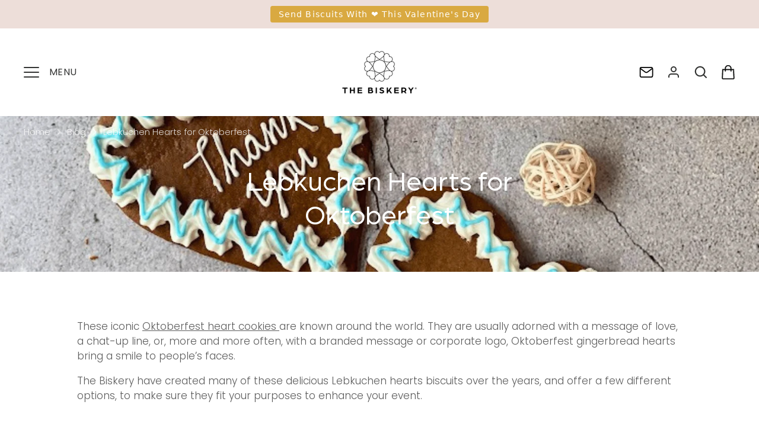

--- FILE ---
content_type: text/html; charset=utf-8
request_url: https://www.thebiskery.com/blogs/news/lebkuchen-hearts-for-oktoberfest
body_size: 124119
content:







    
        
        
        
    



    
    
        
        
        
    



    
    
        
        
        
    



    
    
        
        
        
    



<!doctype html>
<html class="no-js" lang="en">
<head>



  <!-- Google Tag Manager -->
  <script>(function(w,d,s,l,i){w[l]=w[l]||[];w[l].push({'gtm.start':
  new Date().getTime(),event:'gtm.js'});var f=d.getElementsByTagName(s)[0],
  j=d.createElement(s),dl=l!='dataLayer'?'&l='+l:'';j.async=true;j.src=
  'https://www.googletagmanager.com/gtm.js?id='+i+dl;f.parentNode.insertBefore(j,f);
  })(window,document,'script','dataLayer','GTM-W8JHLQL');</script>
  <!-- End Google Tag Manager -->

  

  <!-- Alchemy 4.2.5 -->
  <meta charset="utf-8" />
<meta name="viewport" content="width=device-width,initial-scale=1.0" />
<meta http-equiv="X-UA-Compatible" content="IE=edge">

<link rel="preconnect" href="https://cdn.shopify.com" crossorigin>
<link rel="preconnect" href="https://fonts.shopify.com" crossorigin>
<link rel="preconnect" href="https://monorail-edge.shopifysvc.com"><link rel="preload" as="font" href="//www.thebiskery.com/cdn/fonts/poppins/poppins_n3.05f58335c3209cce17da4f1f1ab324ebe2982441.woff2" type="font/woff2" crossorigin><link rel="preload" as="font" href="//www.thebiskery.com/cdn/fonts/poppins/poppins_n4.0ba78fa5af9b0e1a374041b3ceaadf0a43b41362.woff2" type="font/woff2" crossorigin><link rel="preload" as="font" href="//www.thebiskery.com/cdn/fonts/poppins/poppins_i3.8536b4423050219f608e17f134fe9ea3b01ed890.woff2" type="font/woff2" crossorigin><link rel="preload" as="font" href="//www.thebiskery.com/cdn/fonts/poppins/poppins_i4.846ad1e22474f856bd6b81ba4585a60799a9f5d2.woff2" type="font/woff2" crossorigin><link rel="preload" as="font" href="//www.thebiskery.com/cdn/fonts/poppins/poppins_n3.05f58335c3209cce17da4f1f1ab324ebe2982441.woff2" type="font/woff2" crossorigin><link rel="preload" as="font" href="//www.thebiskery.com/cdn/fonts/poppins/poppins_n6.aa29d4918bc243723d56b59572e18228ed0786f6.woff2" type="font/woff2" crossorigin><link rel="preload" as="font" href="//www.thebiskery.com/cdn/fonts/poppins/poppins_n6.aa29d4918bc243723d56b59572e18228ed0786f6.woff2" type="font/woff2" crossorigin><link rel="preload" href="//www.thebiskery.com/cdn/shop/t/18/assets/vendor.min.js?v=29476689884135146841720200135" as="script">
<link rel="preload" href="//www.thebiskery.com/cdn/shop/t/18/assets/theme.js?v=39540636491255165141720200135" as="script"><link rel="shortcut icon" href="//www.thebiskery.com/cdn/shop/files/favicon-32x32.png?v=1682678476" type="image/png" />

  <link href="//www.thebiskery.com/cdn/shop/t/18/assets/styles.css?v=118353526793748134761765780411" rel="stylesheet" type="text/css" media="all" />

  <script id="bloop-update-config">2-1680040273415-0-4813-1680015582000-0-0-0</script>
    
    

    <script>window.performance && window.performance.mark && window.performance.mark('shopify.content_for_header.start');</script><meta name="facebook-domain-verification" content="a5la3ysr6sv38i0xjn2pdj5wiybaik">
<meta name="google-site-verification" content="x8nCeqvBkFT_BEsTrOcQyWfuduWHP_GKBe5G92dbwac">
<meta id="shopify-digital-wallet" name="shopify-digital-wallet" content="/55515513120/digital_wallets/dialog">
<meta name="shopify-checkout-api-token" content="6444674217438a5bdb0ab39a0502bafe">
<meta id="in-context-paypal-metadata" data-shop-id="55515513120" data-venmo-supported="false" data-environment="production" data-locale="en_US" data-paypal-v4="true" data-currency="GBP">
<link rel="alternate" type="application/atom+xml" title="Feed" href="/blogs/news.atom" />
<script async="async" src="/checkouts/internal/preloads.js?locale=en-GB"></script>
<link rel="preconnect" href="https://shop.app" crossorigin="anonymous">
<script async="async" src="https://shop.app/checkouts/internal/preloads.js?locale=en-GB&shop_id=55515513120" crossorigin="anonymous"></script>
<script id="apple-pay-shop-capabilities" type="application/json">{"shopId":55515513120,"countryCode":"GB","currencyCode":"GBP","merchantCapabilities":["supports3DS"],"merchantId":"gid:\/\/shopify\/Shop\/55515513120","merchantName":"The Biskery","requiredBillingContactFields":["postalAddress","email"],"requiredShippingContactFields":["postalAddress","email"],"shippingType":"shipping","supportedNetworks":["visa","maestro","masterCard","amex","discover","elo"],"total":{"type":"pending","label":"The Biskery","amount":"1.00"},"shopifyPaymentsEnabled":true,"supportsSubscriptions":true}</script>
<script id="shopify-features" type="application/json">{"accessToken":"6444674217438a5bdb0ab39a0502bafe","betas":["rich-media-storefront-analytics"],"domain":"www.thebiskery.com","predictiveSearch":true,"shopId":55515513120,"locale":"en"}</script>
<script>var Shopify = Shopify || {};
Shopify.shop = "the-biskery-biscuits.myshopify.com";
Shopify.locale = "en";
Shopify.currency = {"active":"GBP","rate":"1.0"};
Shopify.country = "GB";
Shopify.theme = {"name":"the-biskery\/live","id":169989275936,"schema_name":"Alchemy","schema_version":"4.2.5","theme_store_id":null,"role":"main"};
Shopify.theme.handle = "null";
Shopify.theme.style = {"id":null,"handle":null};
Shopify.cdnHost = "www.thebiskery.com/cdn";
Shopify.routes = Shopify.routes || {};
Shopify.routes.root = "/";</script>
<script type="module">!function(o){(o.Shopify=o.Shopify||{}).modules=!0}(window);</script>
<script>!function(o){function n(){var o=[];function n(){o.push(Array.prototype.slice.apply(arguments))}return n.q=o,n}var t=o.Shopify=o.Shopify||{};t.loadFeatures=n(),t.autoloadFeatures=n()}(window);</script>
<script>
  window.ShopifyPay = window.ShopifyPay || {};
  window.ShopifyPay.apiHost = "shop.app\/pay";
  window.ShopifyPay.redirectState = null;
</script>
<script id="shop-js-analytics" type="application/json">{"pageType":"article"}</script>
<script defer="defer" async type="module" src="//www.thebiskery.com/cdn/shopifycloud/shop-js/modules/v2/client.init-shop-cart-sync_C5BV16lS.en.esm.js"></script>
<script defer="defer" async type="module" src="//www.thebiskery.com/cdn/shopifycloud/shop-js/modules/v2/chunk.common_CygWptCX.esm.js"></script>
<script type="module">
  await import("//www.thebiskery.com/cdn/shopifycloud/shop-js/modules/v2/client.init-shop-cart-sync_C5BV16lS.en.esm.js");
await import("//www.thebiskery.com/cdn/shopifycloud/shop-js/modules/v2/chunk.common_CygWptCX.esm.js");

  window.Shopify.SignInWithShop?.initShopCartSync?.({"fedCMEnabled":true,"windoidEnabled":true});

</script>
<script>
  window.Shopify = window.Shopify || {};
  if (!window.Shopify.featureAssets) window.Shopify.featureAssets = {};
  window.Shopify.featureAssets['shop-js'] = {"shop-cart-sync":["modules/v2/client.shop-cart-sync_ZFArdW7E.en.esm.js","modules/v2/chunk.common_CygWptCX.esm.js"],"init-fed-cm":["modules/v2/client.init-fed-cm_CmiC4vf6.en.esm.js","modules/v2/chunk.common_CygWptCX.esm.js"],"shop-button":["modules/v2/client.shop-button_tlx5R9nI.en.esm.js","modules/v2/chunk.common_CygWptCX.esm.js"],"shop-cash-offers":["modules/v2/client.shop-cash-offers_DOA2yAJr.en.esm.js","modules/v2/chunk.common_CygWptCX.esm.js","modules/v2/chunk.modal_D71HUcav.esm.js"],"init-windoid":["modules/v2/client.init-windoid_sURxWdc1.en.esm.js","modules/v2/chunk.common_CygWptCX.esm.js"],"shop-toast-manager":["modules/v2/client.shop-toast-manager_ClPi3nE9.en.esm.js","modules/v2/chunk.common_CygWptCX.esm.js"],"init-shop-email-lookup-coordinator":["modules/v2/client.init-shop-email-lookup-coordinator_B8hsDcYM.en.esm.js","modules/v2/chunk.common_CygWptCX.esm.js"],"init-shop-cart-sync":["modules/v2/client.init-shop-cart-sync_C5BV16lS.en.esm.js","modules/v2/chunk.common_CygWptCX.esm.js"],"avatar":["modules/v2/client.avatar_BTnouDA3.en.esm.js"],"pay-button":["modules/v2/client.pay-button_FdsNuTd3.en.esm.js","modules/v2/chunk.common_CygWptCX.esm.js"],"init-customer-accounts":["modules/v2/client.init-customer-accounts_DxDtT_ad.en.esm.js","modules/v2/client.shop-login-button_C5VAVYt1.en.esm.js","modules/v2/chunk.common_CygWptCX.esm.js","modules/v2/chunk.modal_D71HUcav.esm.js"],"init-shop-for-new-customer-accounts":["modules/v2/client.init-shop-for-new-customer-accounts_ChsxoAhi.en.esm.js","modules/v2/client.shop-login-button_C5VAVYt1.en.esm.js","modules/v2/chunk.common_CygWptCX.esm.js","modules/v2/chunk.modal_D71HUcav.esm.js"],"shop-login-button":["modules/v2/client.shop-login-button_C5VAVYt1.en.esm.js","modules/v2/chunk.common_CygWptCX.esm.js","modules/v2/chunk.modal_D71HUcav.esm.js"],"init-customer-accounts-sign-up":["modules/v2/client.init-customer-accounts-sign-up_CPSyQ0Tj.en.esm.js","modules/v2/client.shop-login-button_C5VAVYt1.en.esm.js","modules/v2/chunk.common_CygWptCX.esm.js","modules/v2/chunk.modal_D71HUcav.esm.js"],"shop-follow-button":["modules/v2/client.shop-follow-button_Cva4Ekp9.en.esm.js","modules/v2/chunk.common_CygWptCX.esm.js","modules/v2/chunk.modal_D71HUcav.esm.js"],"checkout-modal":["modules/v2/client.checkout-modal_BPM8l0SH.en.esm.js","modules/v2/chunk.common_CygWptCX.esm.js","modules/v2/chunk.modal_D71HUcav.esm.js"],"lead-capture":["modules/v2/client.lead-capture_Bi8yE_yS.en.esm.js","modules/v2/chunk.common_CygWptCX.esm.js","modules/v2/chunk.modal_D71HUcav.esm.js"],"shop-login":["modules/v2/client.shop-login_D6lNrXab.en.esm.js","modules/v2/chunk.common_CygWptCX.esm.js","modules/v2/chunk.modal_D71HUcav.esm.js"],"payment-terms":["modules/v2/client.payment-terms_CZxnsJam.en.esm.js","modules/v2/chunk.common_CygWptCX.esm.js","modules/v2/chunk.modal_D71HUcav.esm.js"]};
</script>
<script>(function() {
  var isLoaded = false;
  function asyncLoad() {
    if (isLoaded) return;
    isLoaded = true;
    var urls = ["https:\/\/cdn-app.sealsubscriptions.com\/shopify\/public\/js\/sealsubscriptions.js?shop=the-biskery-biscuits.myshopify.com","https:\/\/d1639lhkj5l89m.cloudfront.net\/js\/storefront\/uppromote.js?shop=the-biskery-biscuits.myshopify.com","https:\/\/cdn.shopify.com\/s\/files\/1\/0555\/1551\/3120\/t\/18\/assets\/yoast-active-script.js?v=1720200135\u0026shop=the-biskery-biscuits.myshopify.com"];
    for (var i = 0; i < urls.length; i++) {
      var s = document.createElement('script');
      s.type = 'text/javascript';
      s.async = true;
      s.src = urls[i];
      var x = document.getElementsByTagName('script')[0];
      x.parentNode.insertBefore(s, x);
    }
  };
  if(window.attachEvent) {
    window.attachEvent('onload', asyncLoad);
  } else {
    window.addEventListener('load', asyncLoad, false);
  }
})();</script>
<script id="__st">var __st={"a":55515513120,"offset":0,"reqid":"8bcd0055-3829-4975-a582-93a9a3350af8-1768749300","pageurl":"www.thebiskery.com\/blogs\/news\/lebkuchen-hearts-for-oktoberfest","s":"articles-604632088864","u":"629dd2ccf838","p":"article","rtyp":"article","rid":604632088864};</script>
<script>window.ShopifyPaypalV4VisibilityTracking = true;</script>
<script id="captcha-bootstrap">!function(){'use strict';const t='contact',e='account',n='new_comment',o=[[t,t],['blogs',n],['comments',n],[t,'customer']],c=[[e,'customer_login'],[e,'guest_login'],[e,'recover_customer_password'],[e,'create_customer']],r=t=>t.map((([t,e])=>`form[action*='/${t}']:not([data-nocaptcha='true']) input[name='form_type'][value='${e}']`)).join(','),a=t=>()=>t?[...document.querySelectorAll(t)].map((t=>t.form)):[];function s(){const t=[...o],e=r(t);return a(e)}const i='password',u='form_key',d=['recaptcha-v3-token','g-recaptcha-response','h-captcha-response',i],f=()=>{try{return window.sessionStorage}catch{return}},m='__shopify_v',_=t=>t.elements[u];function p(t,e,n=!1){try{const o=window.sessionStorage,c=JSON.parse(o.getItem(e)),{data:r}=function(t){const{data:e,action:n}=t;return t[m]||n?{data:e,action:n}:{data:t,action:n}}(c);for(const[e,n]of Object.entries(r))t.elements[e]&&(t.elements[e].value=n);n&&o.removeItem(e)}catch(o){console.error('form repopulation failed',{error:o})}}const l='form_type',E='cptcha';function T(t){t.dataset[E]=!0}const w=window,h=w.document,L='Shopify',v='ce_forms',y='captcha';let A=!1;((t,e)=>{const n=(g='f06e6c50-85a8-45c8-87d0-21a2b65856fe',I='https://cdn.shopify.com/shopifycloud/storefront-forms-hcaptcha/ce_storefront_forms_captcha_hcaptcha.v1.5.2.iife.js',D={infoText:'Protected by hCaptcha',privacyText:'Privacy',termsText:'Terms'},(t,e,n)=>{const o=w[L][v],c=o.bindForm;if(c)return c(t,g,e,D).then(n);var r;o.q.push([[t,g,e,D],n]),r=I,A||(h.body.append(Object.assign(h.createElement('script'),{id:'captcha-provider',async:!0,src:r})),A=!0)});var g,I,D;w[L]=w[L]||{},w[L][v]=w[L][v]||{},w[L][v].q=[],w[L][y]=w[L][y]||{},w[L][y].protect=function(t,e){n(t,void 0,e),T(t)},Object.freeze(w[L][y]),function(t,e,n,w,h,L){const[v,y,A,g]=function(t,e,n){const i=e?o:[],u=t?c:[],d=[...i,...u],f=r(d),m=r(i),_=r(d.filter((([t,e])=>n.includes(e))));return[a(f),a(m),a(_),s()]}(w,h,L),I=t=>{const e=t.target;return e instanceof HTMLFormElement?e:e&&e.form},D=t=>v().includes(t);t.addEventListener('submit',(t=>{const e=I(t);if(!e)return;const n=D(e)&&!e.dataset.hcaptchaBound&&!e.dataset.recaptchaBound,o=_(e),c=g().includes(e)&&(!o||!o.value);(n||c)&&t.preventDefault(),c&&!n&&(function(t){try{if(!f())return;!function(t){const e=f();if(!e)return;const n=_(t);if(!n)return;const o=n.value;o&&e.removeItem(o)}(t);const e=Array.from(Array(32),(()=>Math.random().toString(36)[2])).join('');!function(t,e){_(t)||t.append(Object.assign(document.createElement('input'),{type:'hidden',name:u})),t.elements[u].value=e}(t,e),function(t,e){const n=f();if(!n)return;const o=[...t.querySelectorAll(`input[type='${i}']`)].map((({name:t})=>t)),c=[...d,...o],r={};for(const[a,s]of new FormData(t).entries())c.includes(a)||(r[a]=s);n.setItem(e,JSON.stringify({[m]:1,action:t.action,data:r}))}(t,e)}catch(e){console.error('failed to persist form',e)}}(e),e.submit())}));const S=(t,e)=>{t&&!t.dataset[E]&&(n(t,e.some((e=>e===t))),T(t))};for(const o of['focusin','change'])t.addEventListener(o,(t=>{const e=I(t);D(e)&&S(e,y())}));const B=e.get('form_key'),M=e.get(l),P=B&&M;t.addEventListener('DOMContentLoaded',(()=>{const t=y();if(P)for(const e of t)e.elements[l].value===M&&p(e,B);[...new Set([...A(),...v().filter((t=>'true'===t.dataset.shopifyCaptcha))])].forEach((e=>S(e,t)))}))}(h,new URLSearchParams(w.location.search),n,t,e,['guest_login'])})(!0,!0)}();</script>
<script integrity="sha256-4kQ18oKyAcykRKYeNunJcIwy7WH5gtpwJnB7kiuLZ1E=" data-source-attribution="shopify.loadfeatures" defer="defer" src="//www.thebiskery.com/cdn/shopifycloud/storefront/assets/storefront/load_feature-a0a9edcb.js" crossorigin="anonymous"></script>
<script crossorigin="anonymous" defer="defer" src="//www.thebiskery.com/cdn/shopifycloud/storefront/assets/shopify_pay/storefront-65b4c6d7.js?v=20250812"></script>
<script data-source-attribution="shopify.dynamic_checkout.dynamic.init">var Shopify=Shopify||{};Shopify.PaymentButton=Shopify.PaymentButton||{isStorefrontPortableWallets:!0,init:function(){window.Shopify.PaymentButton.init=function(){};var t=document.createElement("script");t.src="https://www.thebiskery.com/cdn/shopifycloud/portable-wallets/latest/portable-wallets.en.js",t.type="module",document.head.appendChild(t)}};
</script>
<script data-source-attribution="shopify.dynamic_checkout.buyer_consent">
  function portableWalletsHideBuyerConsent(e){var t=document.getElementById("shopify-buyer-consent"),n=document.getElementById("shopify-subscription-policy-button");t&&n&&(t.classList.add("hidden"),t.setAttribute("aria-hidden","true"),n.removeEventListener("click",e))}function portableWalletsShowBuyerConsent(e){var t=document.getElementById("shopify-buyer-consent"),n=document.getElementById("shopify-subscription-policy-button");t&&n&&(t.classList.remove("hidden"),t.removeAttribute("aria-hidden"),n.addEventListener("click",e))}window.Shopify?.PaymentButton&&(window.Shopify.PaymentButton.hideBuyerConsent=portableWalletsHideBuyerConsent,window.Shopify.PaymentButton.showBuyerConsent=portableWalletsShowBuyerConsent);
</script>
<script data-source-attribution="shopify.dynamic_checkout.cart.bootstrap">document.addEventListener("DOMContentLoaded",(function(){function t(){return document.querySelector("shopify-accelerated-checkout-cart, shopify-accelerated-checkout")}if(t())Shopify.PaymentButton.init();else{new MutationObserver((function(e,n){t()&&(Shopify.PaymentButton.init(),n.disconnect())})).observe(document.body,{childList:!0,subtree:!0})}}));
</script>
<link id="shopify-accelerated-checkout-styles" rel="stylesheet" media="screen" href="https://www.thebiskery.com/cdn/shopifycloud/portable-wallets/latest/accelerated-checkout-backwards-compat.css" crossorigin="anonymous">
<style id="shopify-accelerated-checkout-cart">
        #shopify-buyer-consent {
  margin-top: 1em;
  display: inline-block;
  width: 100%;
}

#shopify-buyer-consent.hidden {
  display: none;
}

#shopify-subscription-policy-button {
  background: none;
  border: none;
  padding: 0;
  text-decoration: underline;
  font-size: inherit;
  cursor: pointer;
}

#shopify-subscription-policy-button::before {
  box-shadow: none;
}

      </style>
<script id="sections-script" data-sections="main-article" defer="defer" src="//www.thebiskery.com/cdn/shop/t/18/compiled_assets/scripts.js?v=7197"></script>
<script>window.performance && window.performance.mark && window.performance.mark('shopify.content_for_header.end');</script>
  <script>document.documentElement.className = document.documentElement.className.replace('no-js', 'js');</script>


<!-- BEGIN app block: shopify://apps/uppromote-affiliate/blocks/customer-referral/64c32457-930d-4cb9-9641-e24c0d9cf1f4 --><link rel="preload" href="https://cdn.shopify.com/extensions/019bc4a6-eb4b-7d07-80ed-0d44dde74f8b/app-105/assets/customer-referral.css" as="style" onload="this.onload=null;this.rel='stylesheet'">
<script>
  document.addEventListener("DOMContentLoaded", function () {
    const params = new URLSearchParams(window.location.search);
    if (params.has('sca_ref') || params.has('sca_crp')) {
      document.body.setAttribute('is-affiliate-link', '');
    }
  });
</script>


<!-- END app block --><!-- BEGIN app block: shopify://apps/yoast-seo/blocks/metatags/7c777011-bc88-4743-a24e-64336e1e5b46 -->
<!-- This site is optimized with Yoast SEO for Shopify -->
<title>Lebkuchen Hearts | Oktoberfest Biscuits | The Biskery</title>
<meta name="description" content="Our Lebkuchen Heart Oktoberfest Biscuits are Handmade to Order. Giving You the Freshest of German Gingerbread Hearts for your Event." />
<link rel="canonical" href="https://www.thebiskery.com/blogs/news/lebkuchen-hearts-for-oktoberfest" />
<meta name="robots" content="index, follow, max-image-preview:large, max-snippet:-1, max-video-preview:-1" />
<meta property="og:site_name" content="The Biskery" />
<meta property="og:url" content="https://www.thebiskery.com/blogs/news/lebkuchen-hearts-for-oktoberfest" />
<meta property="og:locale" content="en_US" />
<meta property="og:type" content="article" />
<meta property="article:modified_time" content="2025-12-09T09:13:32+00:00" />
<meta property="article:published_time" content="2021-07-30T17:30:00+01:00" />
<meta property="article:publisher" content="https://www.facebook.com/thebiskery" />
<meta property="og:title" content="Lebkuchen Hearts | Oktoberfest Biscuits | The Biskery" />
<meta property="og:description" content="Our Lebkuchen Heart Oktoberfest Biscuits are Handmade to Order. Giving You the Freshest of German Gingerbread Hearts for your Event." />
<meta property="og:image" content="https://www.thebiskery.com/cdn/shop/articles/lebkuchen-hearts-for-oktoberfest-6415490.png?v=1765271612" />
<meta property="og:image:height" content="3024" />
<meta property="og:image:width" content="3024" />
<meta name="twitter:card" content="summary_large_image" />
<script type="application/ld+json" id="yoast-schema-graph">
{
  "@context": "https://schema.org",
  "@graph": [
    {
      "@type": "Organization",
      "@id": "https://www.thebiskery.com/#/schema/organization/1",
      "url": "https://www.thebiskery.com",
      "name": "The Biskery",
      "logo": {
        "@id": "https://www.thebiskery.com/#/schema/ImageObject/33812659306784"
      },
      "image": [
        {
          "@id": "https://www.thebiskery.com/#/schema/ImageObject/33812659306784"
        }
      ],
      "hasMerchantReturnPolicy": {
        "@type": "MerchantReturnPolicy",
        "merchantReturnLink": "https://www.thebiskery.com/policies/refund-policy"
      },
      "sameAs": ["https:\/\/www.instagram.com\/thebiskery\/","https:\/\/www.youtube.com\/channel\/UCsOCYo2ifYYkFZjoluo7LWQ","https:\/\/www.pinterest.co.uk\/thebiskery\/","https:\/\/www.linkedin.com\/company\/thebiskery\/","https:\/\/www.facebook.com\/thebiskery"]
    },
    {
      "@type": "ImageObject",
      "@id": "https://www.thebiskery.com/#/schema/ImageObject/33812659306784",
      "width": 2555,
      "height": 1641,
      "url": "https:\/\/www.thebiskery.com\/cdn\/shop\/files\/The_Biskery_RGB_small_8193b12b-302c-4d25-a9a8-781c0d37b030.jpg?v=1685269431",
      "contentUrl": "https:\/\/www.thebiskery.com\/cdn\/shop\/files\/The_Biskery_RGB_small_8193b12b-302c-4d25-a9a8-781c0d37b030.jpg?v=1685269431"
    },
    {
      "@type": "WebSite",
      "@id": "https://www.thebiskery.com/#/schema/website/1",
      "url": "https://www.thebiskery.com",
      "name": "The Biskery",
      "potentialAction": {
        "@type": "SearchAction",
        "target": "https://www.thebiskery.com/search?q={search_term_string}",
        "query-input": "required name=search_term_string"
      },
      "publisher": {
        "@id": "https://www.thebiskery.com/#/schema/organization/1"
      },
      "inLanguage": "en"
    },
    {
      "@type": ["Article"],
      "@id": "https:\/\/www.thebiskery.com\/blogs\/news\/lebkuchen-hearts-for-oktoberfest#\/schema\/article\/604632088864",
      "headline": "Lebkuchen Hearts | Oktoberfest Biscuits | The Biskery",
      "description": "Our Lebkuchen Heart Oktoberfest Biscuits are Handmade to Order. Giving You the Freshest of German Gingerbread Hearts for your Event.",
      "isPartOf": {
        "@id": "https:\/\/www.thebiskery.com\/blogs\/news\/lebkuchen-hearts-for-oktoberfest"
      },
      "mainEntityOfPage": {
        "@id": "https:\/\/www.thebiskery.com\/blogs\/news\/lebkuchen-hearts-for-oktoberfest"
      },
      "datePublished": "2021-07-30T17:30:00+01:00",
      "dateModified": "2025-12-09T09:13:32+00:00",
      "publisher": {
        "@id": "https://www.thebiskery.com/#/schema/organization/1"
      },
      "author": {
        "@type": "Person",
        "@id": "https://www.thebiskery.com/#/schema/person/saskia-roskam",
        "name": "Saskia Roskam"
      },
      "image": [{
        "@id": "https://www.thebiskery.com/#/schema/ImageObject/395201315200"
      }]
    },
    {
      "@type": ["WebPage"],
      "@id": "https:\/\/www.thebiskery.com\/blogs\/news\/lebkuchen-hearts-for-oktoberfest",
      "name": "Lebkuchen Hearts | Oktoberfest Biscuits | The Biskery",
      "description": "Our Lebkuchen Heart Oktoberfest Biscuits are Handmade to Order. Giving You the Freshest of German Gingerbread Hearts for your Event.",
      "datePublished": "2021-07-30T17:30:00+01:00",
      "dateModified": "2025-12-09T09:13:32+00:00",
      "potentialAction": {
        "@type": "ReadAction",
        "target": "https:\/\/www.thebiskery.com\/blogs\/news\/lebkuchen-hearts-for-oktoberfest"
      },
      "breadcrumb": {
        "@id": "https:\/\/www.thebiskery.com\/blogs\/news\/lebkuchen-hearts-for-oktoberfest\/#\/schema\/breadcrumb"
      },
      "primaryImageOfPage": {
        "@id": "https://www.thebiskery.com/#/schema/ImageObject/395201315200"
      },
      "image": [{
        "@id": "https://www.thebiskery.com/#/schema/ImageObject/395201315200"
      }],
      "isPartOf": {
        "@id": "https://www.thebiskery.com/#/schema/website/1"
      },
      "url": "https:\/\/www.thebiskery.com\/blogs\/news\/lebkuchen-hearts-for-oktoberfest"
    },
    {
      "@type": "ImageObject",
      "@id": "https://www.thebiskery.com/#/schema/ImageObject/395201315200",
      "caption": "Lebkuchen Hearts for Oktoberfest - The Biskery",
      "inLanguage": "en",
      "width": 3024,
      "height": 3024,
      "url": "https:\/\/www.thebiskery.com\/cdn\/shop\/articles\/lebkuchen-hearts-for-oktoberfest-6415490.png?v=1765271612",
      "contentUrl": "https:\/\/www.thebiskery.com\/cdn\/shop\/articles\/lebkuchen-hearts-for-oktoberfest-6415490.png?v=1765271612"
    },
    {
      "@type": "BreadcrumbList",
      "@id": "https:\/\/www.thebiskery.com\/blogs\/news\/lebkuchen-hearts-for-oktoberfest\/#\/schema\/breadcrumb",
      "itemListElement": [
        {
          "@type": "ListItem",
          "name": "The Biskery",
          "item": "https:\/\/www.thebiskery.com",
          "position": 1
        },
        {
          "@type": "ListItem",
          "name": "Blog",
          "item": "https:\/\/www.thebiskery.com\/blogs\/news",
          "position": 2
        },
        {
          "@type": "ListItem",
          "name": "Lebkuchen Hearts for Oktoberfest",
          "position": 3
        }
      ]
    }

  ]}
</script>
<!--/ Yoast SEO -->
<!-- END app block --><!-- BEGIN app block: shopify://apps/klaviyo-email-marketing-sms/blocks/klaviyo-onsite-embed/2632fe16-c075-4321-a88b-50b567f42507 -->












  <script async src="https://static.klaviyo.com/onsite/js/WAiqZH/klaviyo.js?company_id=WAiqZH"></script>
  <script>!function(){if(!window.klaviyo){window._klOnsite=window._klOnsite||[];try{window.klaviyo=new Proxy({},{get:function(n,i){return"push"===i?function(){var n;(n=window._klOnsite).push.apply(n,arguments)}:function(){for(var n=arguments.length,o=new Array(n),w=0;w<n;w++)o[w]=arguments[w];var t="function"==typeof o[o.length-1]?o.pop():void 0,e=new Promise((function(n){window._klOnsite.push([i].concat(o,[function(i){t&&t(i),n(i)}]))}));return e}}})}catch(n){window.klaviyo=window.klaviyo||[],window.klaviyo.push=function(){var n;(n=window._klOnsite).push.apply(n,arguments)}}}}();</script>

  




  <script>
    window.klaviyoReviewsProductDesignMode = false
  </script>







<!-- END app block --><!-- BEGIN app block: shopify://apps/seal-subscriptions/blocks/subscription-script-append/13b25004-a140-4ab7-b5fe-29918f759699 --><script defer="defer">
	/**	SealSubs loader,version number: 2.0 */
	(function(){
		var loadScript=function(a,b){var c=document.createElement("script");c.setAttribute("defer", "defer");c.type="text/javascript",c.readyState?c.onreadystatechange=function(){("loaded"==c.readyState||"complete"==c.readyState)&&(c.onreadystatechange=null,b())}:c.onload=function(){b()},c.src=a,document.getElementsByTagName("head")[0].appendChild(c)};
		// Set variable to prevent the other loader from requesting the same resources
		window.seal_subs_app_block_loader = true;
		appendScriptUrl('the-biskery-biscuits.myshopify.com');

		// get script url and append timestamp of last change
		function appendScriptUrl(shop) {
			var timeStamp = Math.floor(Date.now() / (1000*1*1));
			var timestampUrl = 'https://app.sealsubscriptions.com/shopify/public/status/shop/'+shop+'.js?'+timeStamp;
			loadScript(timestampUrl, function() {
				// append app script
				if (typeof sealsubscriptions_settings_updated == 'undefined') {
					sealsubscriptions_settings_updated = 'default-by-script';
				}
				var scriptUrl = "https://cdn-app.sealsubscriptions.com/shopify/public/js/sealsubscriptions-main.js?shop="+shop+"&"+sealsubscriptions_settings_updated;
				loadScript(scriptUrl, function(){});
			});
		}
	})();

	var SealSubsScriptAppended = true;
	
</script>

<!-- END app block --><script src="https://cdn.shopify.com/extensions/019bc4a6-eb4b-7d07-80ed-0d44dde74f8b/app-105/assets/customer-referral.js" type="text/javascript" defer="defer"></script>
<script src="https://cdn.shopify.com/extensions/ddd2457a-821a-4bd3-987c-5d0890ffb0f6/ultimate-gdpr-eu-cookie-banner-19/assets/cookie-widget.js" type="text/javascript" defer="defer"></script>
<link href="https://monorail-edge.shopifysvc.com" rel="dns-prefetch">
<script>(function(){if ("sendBeacon" in navigator && "performance" in window) {try {var session_token_from_headers = performance.getEntriesByType('navigation')[0].serverTiming.find(x => x.name == '_s').description;} catch {var session_token_from_headers = undefined;}var session_cookie_matches = document.cookie.match(/_shopify_s=([^;]*)/);var session_token_from_cookie = session_cookie_matches && session_cookie_matches.length === 2 ? session_cookie_matches[1] : "";var session_token = session_token_from_headers || session_token_from_cookie || "";function handle_abandonment_event(e) {var entries = performance.getEntries().filter(function(entry) {return /monorail-edge.shopifysvc.com/.test(entry.name);});if (!window.abandonment_tracked && entries.length === 0) {window.abandonment_tracked = true;var currentMs = Date.now();var navigation_start = performance.timing.navigationStart;var payload = {shop_id: 55515513120,url: window.location.href,navigation_start,duration: currentMs - navigation_start,session_token,page_type: "article"};window.navigator.sendBeacon("https://monorail-edge.shopifysvc.com/v1/produce", JSON.stringify({schema_id: "online_store_buyer_site_abandonment/1.1",payload: payload,metadata: {event_created_at_ms: currentMs,event_sent_at_ms: currentMs}}));}}window.addEventListener('pagehide', handle_abandonment_event);}}());</script>
<script id="web-pixels-manager-setup">(function e(e,d,r,n,o){if(void 0===o&&(o={}),!Boolean(null===(a=null===(i=window.Shopify)||void 0===i?void 0:i.analytics)||void 0===a?void 0:a.replayQueue)){var i,a;window.Shopify=window.Shopify||{};var t=window.Shopify;t.analytics=t.analytics||{};var s=t.analytics;s.replayQueue=[],s.publish=function(e,d,r){return s.replayQueue.push([e,d,r]),!0};try{self.performance.mark("wpm:start")}catch(e){}var l=function(){var e={modern:/Edge?\/(1{2}[4-9]|1[2-9]\d|[2-9]\d{2}|\d{4,})\.\d+(\.\d+|)|Firefox\/(1{2}[4-9]|1[2-9]\d|[2-9]\d{2}|\d{4,})\.\d+(\.\d+|)|Chrom(ium|e)\/(9{2}|\d{3,})\.\d+(\.\d+|)|(Maci|X1{2}).+ Version\/(15\.\d+|(1[6-9]|[2-9]\d|\d{3,})\.\d+)([,.]\d+|)( \(\w+\)|)( Mobile\/\w+|) Safari\/|Chrome.+OPR\/(9{2}|\d{3,})\.\d+\.\d+|(CPU[ +]OS|iPhone[ +]OS|CPU[ +]iPhone|CPU IPhone OS|CPU iPad OS)[ +]+(15[._]\d+|(1[6-9]|[2-9]\d|\d{3,})[._]\d+)([._]\d+|)|Android:?[ /-](13[3-9]|1[4-9]\d|[2-9]\d{2}|\d{4,})(\.\d+|)(\.\d+|)|Android.+Firefox\/(13[5-9]|1[4-9]\d|[2-9]\d{2}|\d{4,})\.\d+(\.\d+|)|Android.+Chrom(ium|e)\/(13[3-9]|1[4-9]\d|[2-9]\d{2}|\d{4,})\.\d+(\.\d+|)|SamsungBrowser\/([2-9]\d|\d{3,})\.\d+/,legacy:/Edge?\/(1[6-9]|[2-9]\d|\d{3,})\.\d+(\.\d+|)|Firefox\/(5[4-9]|[6-9]\d|\d{3,})\.\d+(\.\d+|)|Chrom(ium|e)\/(5[1-9]|[6-9]\d|\d{3,})\.\d+(\.\d+|)([\d.]+$|.*Safari\/(?![\d.]+ Edge\/[\d.]+$))|(Maci|X1{2}).+ Version\/(10\.\d+|(1[1-9]|[2-9]\d|\d{3,})\.\d+)([,.]\d+|)( \(\w+\)|)( Mobile\/\w+|) Safari\/|Chrome.+OPR\/(3[89]|[4-9]\d|\d{3,})\.\d+\.\d+|(CPU[ +]OS|iPhone[ +]OS|CPU[ +]iPhone|CPU IPhone OS|CPU iPad OS)[ +]+(10[._]\d+|(1[1-9]|[2-9]\d|\d{3,})[._]\d+)([._]\d+|)|Android:?[ /-](13[3-9]|1[4-9]\d|[2-9]\d{2}|\d{4,})(\.\d+|)(\.\d+|)|Mobile Safari.+OPR\/([89]\d|\d{3,})\.\d+\.\d+|Android.+Firefox\/(13[5-9]|1[4-9]\d|[2-9]\d{2}|\d{4,})\.\d+(\.\d+|)|Android.+Chrom(ium|e)\/(13[3-9]|1[4-9]\d|[2-9]\d{2}|\d{4,})\.\d+(\.\d+|)|Android.+(UC? ?Browser|UCWEB|U3)[ /]?(15\.([5-9]|\d{2,})|(1[6-9]|[2-9]\d|\d{3,})\.\d+)\.\d+|SamsungBrowser\/(5\.\d+|([6-9]|\d{2,})\.\d+)|Android.+MQ{2}Browser\/(14(\.(9|\d{2,})|)|(1[5-9]|[2-9]\d|\d{3,})(\.\d+|))(\.\d+|)|K[Aa][Ii]OS\/(3\.\d+|([4-9]|\d{2,})\.\d+)(\.\d+|)/},d=e.modern,r=e.legacy,n=navigator.userAgent;return n.match(d)?"modern":n.match(r)?"legacy":"unknown"}(),u="modern"===l?"modern":"legacy",c=(null!=n?n:{modern:"",legacy:""})[u],f=function(e){return[e.baseUrl,"/wpm","/b",e.hashVersion,"modern"===e.buildTarget?"m":"l",".js"].join("")}({baseUrl:d,hashVersion:r,buildTarget:u}),m=function(e){var d=e.version,r=e.bundleTarget,n=e.surface,o=e.pageUrl,i=e.monorailEndpoint;return{emit:function(e){var a=e.status,t=e.errorMsg,s=(new Date).getTime(),l=JSON.stringify({metadata:{event_sent_at_ms:s},events:[{schema_id:"web_pixels_manager_load/3.1",payload:{version:d,bundle_target:r,page_url:o,status:a,surface:n,error_msg:t},metadata:{event_created_at_ms:s}}]});if(!i)return console&&console.warn&&console.warn("[Web Pixels Manager] No Monorail endpoint provided, skipping logging."),!1;try{return self.navigator.sendBeacon.bind(self.navigator)(i,l)}catch(e){}var u=new XMLHttpRequest;try{return u.open("POST",i,!0),u.setRequestHeader("Content-Type","text/plain"),u.send(l),!0}catch(e){return console&&console.warn&&console.warn("[Web Pixels Manager] Got an unhandled error while logging to Monorail."),!1}}}}({version:r,bundleTarget:l,surface:e.surface,pageUrl:self.location.href,monorailEndpoint:e.monorailEndpoint});try{o.browserTarget=l,function(e){var d=e.src,r=e.async,n=void 0===r||r,o=e.onload,i=e.onerror,a=e.sri,t=e.scriptDataAttributes,s=void 0===t?{}:t,l=document.createElement("script"),u=document.querySelector("head"),c=document.querySelector("body");if(l.async=n,l.src=d,a&&(l.integrity=a,l.crossOrigin="anonymous"),s)for(var f in s)if(Object.prototype.hasOwnProperty.call(s,f))try{l.dataset[f]=s[f]}catch(e){}if(o&&l.addEventListener("load",o),i&&l.addEventListener("error",i),u)u.appendChild(l);else{if(!c)throw new Error("Did not find a head or body element to append the script");c.appendChild(l)}}({src:f,async:!0,onload:function(){if(!function(){var e,d;return Boolean(null===(d=null===(e=window.Shopify)||void 0===e?void 0:e.analytics)||void 0===d?void 0:d.initialized)}()){var d=window.webPixelsManager.init(e)||void 0;if(d){var r=window.Shopify.analytics;r.replayQueue.forEach((function(e){var r=e[0],n=e[1],o=e[2];d.publishCustomEvent(r,n,o)})),r.replayQueue=[],r.publish=d.publishCustomEvent,r.visitor=d.visitor,r.initialized=!0}}},onerror:function(){return m.emit({status:"failed",errorMsg:"".concat(f," has failed to load")})},sri:function(e){var d=/^sha384-[A-Za-z0-9+/=]+$/;return"string"==typeof e&&d.test(e)}(c)?c:"",scriptDataAttributes:o}),m.emit({status:"loading"})}catch(e){m.emit({status:"failed",errorMsg:(null==e?void 0:e.message)||"Unknown error"})}}})({shopId: 55515513120,storefrontBaseUrl: "https://www.thebiskery.com",extensionsBaseUrl: "https://extensions.shopifycdn.com/cdn/shopifycloud/web-pixels-manager",monorailEndpoint: "https://monorail-edge.shopifysvc.com/unstable/produce_batch",surface: "storefront-renderer",enabledBetaFlags: ["2dca8a86"],webPixelsConfigList: [{"id":"2992963968","configuration":"{\"accountID\":\"WAiqZH\",\"webPixelConfig\":\"eyJlbmFibGVBZGRlZFRvQ2FydEV2ZW50cyI6IHRydWV9\"}","eventPayloadVersion":"v1","runtimeContext":"STRICT","scriptVersion":"524f6c1ee37bacdca7657a665bdca589","type":"APP","apiClientId":123074,"privacyPurposes":["ANALYTICS","MARKETING"],"dataSharingAdjustments":{"protectedCustomerApprovalScopes":["read_customer_address","read_customer_email","read_customer_name","read_customer_personal_data","read_customer_phone"]}},{"id":"2295988608","configuration":"{\"projectId\":\"mm6wemz4ks\"}","eventPayloadVersion":"v1","runtimeContext":"STRICT","scriptVersion":"737156edc1fafd4538f270df27821f1c","type":"APP","apiClientId":240074326017,"privacyPurposes":[],"capabilities":["advanced_dom_events"],"dataSharingAdjustments":{"protectedCustomerApprovalScopes":["read_customer_personal_data"]}},{"id":"1858240896","configuration":"{\"pixelCode\":\"D07QK73C77UE5QUUCDV0\"}","eventPayloadVersion":"v1","runtimeContext":"STRICT","scriptVersion":"22e92c2ad45662f435e4801458fb78cc","type":"APP","apiClientId":4383523,"privacyPurposes":["ANALYTICS","MARKETING","SALE_OF_DATA"],"dataSharingAdjustments":{"protectedCustomerApprovalScopes":["read_customer_address","read_customer_email","read_customer_name","read_customer_personal_data","read_customer_phone"]}},{"id":"1599046016","configuration":"{\"shopId\":\"93338\",\"env\":\"production\",\"metaData\":\"[]\"}","eventPayloadVersion":"v1","runtimeContext":"STRICT","scriptVersion":"8e11013497942cd9be82d03af35714e6","type":"APP","apiClientId":2773553,"privacyPurposes":[],"dataSharingAdjustments":{"protectedCustomerApprovalScopes":["read_customer_address","read_customer_email","read_customer_name","read_customer_personal_data","read_customer_phone"]}},{"id":"968294784","configuration":"{\"config\":\"{\\\"google_tag_ids\\\":[\\\"G-1YW773QX84\\\",\\\"GT-NBP6BL5\\\"],\\\"target_country\\\":\\\"GB\\\",\\\"gtag_events\\\":[{\\\"type\\\":\\\"begin_checkout\\\",\\\"action_label\\\":[\\\"G-1YW773QX84\\\",\\\"AW-16529024793\\\/Vra7CL_e_okbEJnO08k9\\\"]},{\\\"type\\\":\\\"search\\\",\\\"action_label\\\":[\\\"G-1YW773QX84\\\",\\\"AW-16529024793\\\/LKqeCOqB_4kbEJnO08k9\\\"]},{\\\"type\\\":\\\"view_item\\\",\\\"action_label\\\":[\\\"G-1YW773QX84\\\",\\\"AW-16529024793\\\/6x-fCOeB_4kbEJnO08k9\\\",\\\"MC-WBRN7LV3QJ\\\"]},{\\\"type\\\":\\\"purchase\\\",\\\"action_label\\\":[\\\"G-1YW773QX84\\\",\\\"AW-16529024793\\\/-9yjCLze_okbEJnO08k9\\\",\\\"MC-WBRN7LV3QJ\\\"]},{\\\"type\\\":\\\"page_view\\\",\\\"action_label\\\":[\\\"G-1YW773QX84\\\",\\\"AW-16529024793\\\/ZRuOCL3f_okbEJnO08k9\\\",\\\"MC-WBRN7LV3QJ\\\"]},{\\\"type\\\":\\\"add_payment_info\\\",\\\"action_label\\\":[\\\"G-1YW773QX84\\\",\\\"AW-16529024793\\\/14ylCO2B_4kbEJnO08k9\\\"]},{\\\"type\\\":\\\"add_to_cart\\\",\\\"action_label\\\":[\\\"G-1YW773QX84\\\",\\\"AW-16529024793\\\/BxxYCLrf_okbEJnO08k9\\\"]}],\\\"enable_monitoring_mode\\\":false}\"}","eventPayloadVersion":"v1","runtimeContext":"OPEN","scriptVersion":"b2a88bafab3e21179ed38636efcd8a93","type":"APP","apiClientId":1780363,"privacyPurposes":[],"dataSharingAdjustments":{"protectedCustomerApprovalScopes":["read_customer_address","read_customer_email","read_customer_name","read_customer_personal_data","read_customer_phone"]}},{"id":"506691872","configuration":"{\"domain\":\"the-biskery-biscuits.myshopify.com\"}","eventPayloadVersion":"v1","runtimeContext":"STRICT","scriptVersion":"d9ba96e9bca1d4da439caa054ea2f815","type":"APP","apiClientId":5974897,"privacyPurposes":["ANALYTICS","MARKETING","SALE_OF_DATA"],"dataSharingAdjustments":{"protectedCustomerApprovalScopes":["read_customer_address","read_customer_email","read_customer_name","read_customer_personal_data","read_customer_phone"]}},{"id":"413761824","configuration":"{\"pixel_id\":\"2128318940700178\",\"pixel_type\":\"facebook_pixel\",\"metaapp_system_user_token\":\"-\"}","eventPayloadVersion":"v1","runtimeContext":"OPEN","scriptVersion":"ca16bc87fe92b6042fbaa3acc2fbdaa6","type":"APP","apiClientId":2329312,"privacyPurposes":["ANALYTICS","MARKETING","SALE_OF_DATA"],"dataSharingAdjustments":{"protectedCustomerApprovalScopes":["read_customer_address","read_customer_email","read_customer_name","read_customer_personal_data","read_customer_phone"]}},{"id":"175767840","configuration":"{\"tagID\":\"2614204955430\"}","eventPayloadVersion":"v1","runtimeContext":"STRICT","scriptVersion":"18031546ee651571ed29edbe71a3550b","type":"APP","apiClientId":3009811,"privacyPurposes":["ANALYTICS","MARKETING","SALE_OF_DATA"],"dataSharingAdjustments":{"protectedCustomerApprovalScopes":["read_customer_address","read_customer_email","read_customer_name","read_customer_personal_data","read_customer_phone"]}},{"id":"shopify-app-pixel","configuration":"{}","eventPayloadVersion":"v1","runtimeContext":"STRICT","scriptVersion":"0450","apiClientId":"shopify-pixel","type":"APP","privacyPurposes":["ANALYTICS","MARKETING"]},{"id":"shopify-custom-pixel","eventPayloadVersion":"v1","runtimeContext":"LAX","scriptVersion":"0450","apiClientId":"shopify-pixel","type":"CUSTOM","privacyPurposes":["ANALYTICS","MARKETING"]}],isMerchantRequest: false,initData: {"shop":{"name":"The Biskery","paymentSettings":{"currencyCode":"GBP"},"myshopifyDomain":"the-biskery-biscuits.myshopify.com","countryCode":"GB","storefrontUrl":"https:\/\/www.thebiskery.com"},"customer":null,"cart":null,"checkout":null,"productVariants":[],"purchasingCompany":null},},"https://www.thebiskery.com/cdn","fcfee988w5aeb613cpc8e4bc33m6693e112",{"modern":"","legacy":""},{"shopId":"55515513120","storefrontBaseUrl":"https:\/\/www.thebiskery.com","extensionBaseUrl":"https:\/\/extensions.shopifycdn.com\/cdn\/shopifycloud\/web-pixels-manager","surface":"storefront-renderer","enabledBetaFlags":"[\"2dca8a86\"]","isMerchantRequest":"false","hashVersion":"fcfee988w5aeb613cpc8e4bc33m6693e112","publish":"custom","events":"[[\"page_viewed\",{}]]"});</script><script>
  window.ShopifyAnalytics = window.ShopifyAnalytics || {};
  window.ShopifyAnalytics.meta = window.ShopifyAnalytics.meta || {};
  window.ShopifyAnalytics.meta.currency = 'GBP';
  var meta = {"page":{"pageType":"article","resourceType":"article","resourceId":604632088864,"requestId":"8bcd0055-3829-4975-a582-93a9a3350af8-1768749300"}};
  for (var attr in meta) {
    window.ShopifyAnalytics.meta[attr] = meta[attr];
  }
</script>
<script class="analytics">
  (function () {
    var customDocumentWrite = function(content) {
      var jquery = null;

      if (window.jQuery) {
        jquery = window.jQuery;
      } else if (window.Checkout && window.Checkout.$) {
        jquery = window.Checkout.$;
      }

      if (jquery) {
        jquery('body').append(content);
      }
    };

    var hasLoggedConversion = function(token) {
      if (token) {
        return document.cookie.indexOf('loggedConversion=' + token) !== -1;
      }
      return false;
    }

    var setCookieIfConversion = function(token) {
      if (token) {
        var twoMonthsFromNow = new Date(Date.now());
        twoMonthsFromNow.setMonth(twoMonthsFromNow.getMonth() + 2);

        document.cookie = 'loggedConversion=' + token + '; expires=' + twoMonthsFromNow;
      }
    }

    var trekkie = window.ShopifyAnalytics.lib = window.trekkie = window.trekkie || [];
    if (trekkie.integrations) {
      return;
    }
    trekkie.methods = [
      'identify',
      'page',
      'ready',
      'track',
      'trackForm',
      'trackLink'
    ];
    trekkie.factory = function(method) {
      return function() {
        var args = Array.prototype.slice.call(arguments);
        args.unshift(method);
        trekkie.push(args);
        return trekkie;
      };
    };
    for (var i = 0; i < trekkie.methods.length; i++) {
      var key = trekkie.methods[i];
      trekkie[key] = trekkie.factory(key);
    }
    trekkie.load = function(config) {
      trekkie.config = config || {};
      trekkie.config.initialDocumentCookie = document.cookie;
      var first = document.getElementsByTagName('script')[0];
      var script = document.createElement('script');
      script.type = 'text/javascript';
      script.onerror = function(e) {
        var scriptFallback = document.createElement('script');
        scriptFallback.type = 'text/javascript';
        scriptFallback.onerror = function(error) {
                var Monorail = {
      produce: function produce(monorailDomain, schemaId, payload) {
        var currentMs = new Date().getTime();
        var event = {
          schema_id: schemaId,
          payload: payload,
          metadata: {
            event_created_at_ms: currentMs,
            event_sent_at_ms: currentMs
          }
        };
        return Monorail.sendRequest("https://" + monorailDomain + "/v1/produce", JSON.stringify(event));
      },
      sendRequest: function sendRequest(endpointUrl, payload) {
        // Try the sendBeacon API
        if (window && window.navigator && typeof window.navigator.sendBeacon === 'function' && typeof window.Blob === 'function' && !Monorail.isIos12()) {
          var blobData = new window.Blob([payload], {
            type: 'text/plain'
          });

          if (window.navigator.sendBeacon(endpointUrl, blobData)) {
            return true;
          } // sendBeacon was not successful

        } // XHR beacon

        var xhr = new XMLHttpRequest();

        try {
          xhr.open('POST', endpointUrl);
          xhr.setRequestHeader('Content-Type', 'text/plain');
          xhr.send(payload);
        } catch (e) {
          console.log(e);
        }

        return false;
      },
      isIos12: function isIos12() {
        return window.navigator.userAgent.lastIndexOf('iPhone; CPU iPhone OS 12_') !== -1 || window.navigator.userAgent.lastIndexOf('iPad; CPU OS 12_') !== -1;
      }
    };
    Monorail.produce('monorail-edge.shopifysvc.com',
      'trekkie_storefront_load_errors/1.1',
      {shop_id: 55515513120,
      theme_id: 169989275936,
      app_name: "storefront",
      context_url: window.location.href,
      source_url: "//www.thebiskery.com/cdn/s/trekkie.storefront.cd680fe47e6c39ca5d5df5f0a32d569bc48c0f27.min.js"});

        };
        scriptFallback.async = true;
        scriptFallback.src = '//www.thebiskery.com/cdn/s/trekkie.storefront.cd680fe47e6c39ca5d5df5f0a32d569bc48c0f27.min.js';
        first.parentNode.insertBefore(scriptFallback, first);
      };
      script.async = true;
      script.src = '//www.thebiskery.com/cdn/s/trekkie.storefront.cd680fe47e6c39ca5d5df5f0a32d569bc48c0f27.min.js';
      first.parentNode.insertBefore(script, first);
    };
    trekkie.load(
      {"Trekkie":{"appName":"storefront","development":false,"defaultAttributes":{"shopId":55515513120,"isMerchantRequest":null,"themeId":169989275936,"themeCityHash":"8094106997189868597","contentLanguage":"en","currency":"GBP","eventMetadataId":"54567c6a-78cf-423a-8a37-0ada8abcc603"},"isServerSideCookieWritingEnabled":true,"monorailRegion":"shop_domain","enabledBetaFlags":["65f19447","bdb960ec"]},"Session Attribution":{},"S2S":{"facebookCapiEnabled":true,"source":"trekkie-storefront-renderer","apiClientId":580111}}
    );

    var loaded = false;
    trekkie.ready(function() {
      if (loaded) return;
      loaded = true;

      window.ShopifyAnalytics.lib = window.trekkie;

      var originalDocumentWrite = document.write;
      document.write = customDocumentWrite;
      try { window.ShopifyAnalytics.merchantGoogleAnalytics.call(this); } catch(error) {};
      document.write = originalDocumentWrite;

      window.ShopifyAnalytics.lib.page(null,{"pageType":"article","resourceType":"article","resourceId":604632088864,"requestId":"8bcd0055-3829-4975-a582-93a9a3350af8-1768749300","shopifyEmitted":true});

      var match = window.location.pathname.match(/checkouts\/(.+)\/(thank_you|post_purchase)/)
      var token = match? match[1]: undefined;
      if (!hasLoggedConversion(token)) {
        setCookieIfConversion(token);
        
      }
    });


        var eventsListenerScript = document.createElement('script');
        eventsListenerScript.async = true;
        eventsListenerScript.src = "//www.thebiskery.com/cdn/shopifycloud/storefront/assets/shop_events_listener-3da45d37.js";
        document.getElementsByTagName('head')[0].appendChild(eventsListenerScript);

})();</script>
<script
  defer
  src="https://www.thebiskery.com/cdn/shopifycloud/perf-kit/shopify-perf-kit-3.0.4.min.js"
  data-application="storefront-renderer"
  data-shop-id="55515513120"
  data-render-region="gcp-us-east1"
  data-page-type="article"
  data-theme-instance-id="169989275936"
  data-theme-name="Alchemy"
  data-theme-version="4.2.5"
  data-monorail-region="shop_domain"
  data-resource-timing-sampling-rate="10"
  data-shs="true"
  data-shs-beacon="true"
  data-shs-export-with-fetch="true"
  data-shs-logs-sample-rate="1"
  data-shs-beacon-endpoint="https://www.thebiskery.com/api/collect"
></script>
</head><body class="template-article" id="lebkuchen-hearts-oktoberfest-biscuits-the-biskery">
  <!-- Google Tag Manager (noscript) -->
<noscript><iframe src="https://www.googletagmanager.com/ns.html?id=GTM-W8JHLQL"
height="0" width="0" style="display:none;visibility:hidden"></iframe></noscript>
<!-- End Google Tag Manager (noscript) --><a class="skip-link visually-hidden" href="#main">Skip to content</a>
  <div id="shopify-section-announcement" class="shopify-section"><style data-shopify>
      .announcement {
        background-color: #edded9;
        color: #000000;
      }

      .announcement__link--button {
        background-color: #d9a941;
        color: #ffffff;
      }
    </style>
    <div class="announcement">
      <div class="announcement__inner"><a
            href="https://www.thebiskery.com/collections/valentines-biscuits"
            class="
              announcement__link
              
              announcement__link--button
            "
          >Send Biscuits With ❤️ This Valentine's Day
</a></div>
    </div>
</div>
  <div id="shopify-section-header" class="shopify-section section-header"><style data-shopify>.js .section-header { position: -webkit-sticky; position: sticky; }
    .viewport-height, .viewport-height .slide {
      min-height: calc(var(--viewport-height, 100vh) - var(--header-height, 96px) + 26px);
    }.scrolled-down .logo__default-image, .scrolled-down .logo__contrast-image { max-height: 44px; }.js .active-banner:first-child .viewport-height, .js .active-banner:first-child .viewport-height .slide {
      min-height: calc(var(--viewport-height, 100vh) - var(--header-height));
    }.pageheader__contents--inline--visible.pageheader__contents--inline--left-logo .header-items,
    .pageheader__contents--inline--visible.pageheader__contents--inline--left-logo .logo {
      flex-basis: 150px !important;
    }
    .pageheader__contents--inline--left-logo:not(.pageheader__contents--inline--visible) .nav-row {
      min-width: calc(100vw - 400px);
    }.logo__image { max-width: 150px; }</style><div data-section-type="header">
  <div class="pageheader" id="pageheader">
    <header class="pageheader__contents pageheader__contents--sticky pageheader__contents--inline pageheader__contents--inline--left-logo" data-nav-inline="true" id="pageheader__contents">

      <div class="pageheader__layout">
        <div class="header-left"><div class="inline-header-nav">
              <div class="nav-row multi-level-nav" role="navigation" aria-label="Primary navigation">
                <div class="tier-1">
                  <ul><li class=" contains-children contains-mega-menu">
                        <a href="/pages/corporate-branded-biscuits" class=" has-children" aria-haspopup="true">Branded Biscuits</a><ul class="nav-columns nav-columns--count-3
 nav-columns--count-3-or-more nav-columns--cta-count-1"><li class="contains-children">
                                <a href="/pages/corporate-branded-biscuits" class="has-children column-title" aria-haspopup="true">
                                  Branded Biscuits
                                </a><ul><li class="">
                                        <a href="/pages/custom-printed-rice-paper-biscuits">Printed Rice Paper Biscuits</a>
                                      </li><li class="">
                                        <a href="/pages/branded-jam-biscuits-for-businesses">Branded Jam Biscuits</a>
                                      </li><li class="">
                                        <a href="/pages/custom-fondant-biscuits">Custom Fondant Biscuits</a>
                                      </li><li class="">
                                        <a href="/pages/custom-butter-biscuit">Custom Butter Biscuits</a>
                                      </li><li class="">
                                        <a href="/pages/hand-iced-biscuits">Hand-iced Biscuits</a>
                                      </li><li class="">
                                        <a href="/pages/completely-bespoke-biscuit-requests">Completely Bespoke Requests</a>
                                      </li><li class="">
                                        <a href="/pages/portfolio-of-our-trusted-clients">Client Portfolio</a>
                                      </li><li class="">
                                        <a href="https://www.thebiskery.com/blogs/news/tagged/case-study">Case Studies</a>
                                      </li></ul></li><li class="contains-children">
                                <a href="#" class="has-children column-title" aria-haspopup="true">
                                  Upcoming Seasons
                                </a><ul><li class="">
                                        <a href="/collections/valentines-biscuits">Valentines</a>
                                      </li><li class="">
                                        <a href="/collections/int-womens-day-biscuits">Int. Women's Day</a>
                                      </li></ul></li><li class="contains-children">
                                <a href="#" class="has-children column-title" aria-haspopup="true">
                                  Corporate Events
                                </a><ul><li class="">
                                        <a href="/collections/desk-drops">Desk Drops</a>
                                      </li><li class="">
                                        <a href="/products/onboarding-gift-of-6-jam-biscuits">Onboarding Gifts</a>
                                      </li><li class="">
                                        <a href="/products/live-biscuit-printing-service">Brand Activations</a>
                                      </li><li class="">
                                        <a href="/collections/letterbox-friendly-biscuits">Letterbox-friendly biscuits</a>
                                      </li></ul></li><li class="nav-ctas__cta nav-ctas__cta--first" >
    <a class="nav-cta" href="/collections/shop-biscuits-for-business" id="cta-6b3240d1-2c5b-43ef-97c6-565e6f5396c3" data-cc-animate-click><style data-shopify>#cta-6b3240d1-2c5b-43ef-97c6-565e6f5396c3::after { padding-top: 65.0%; }</style><div class="lazyload-placeholder" style="padding-top: 65.0%;"><img
    class="img-fit"
    srcset="//www.thebiskery.com/cdn/shop/files/mega-menu-2.jpg?v=1752753557&width=165 165w,//www.thebiskery.com/cdn/shop/files/mega-menu-2.jpg?v=1752753557&width=240 240w,//www.thebiskery.com/cdn/shop/files/mega-menu-2.jpg?v=1752753557&width=330 330w,//www.thebiskery.com/cdn/shop/files/mega-menu-2.jpg?v=1752753557&width=360 360w,//www.thebiskery.com/cdn/shop/files/mega-menu-2.jpg?v=1752753557&width=375 375w,//www.thebiskery.com/cdn/shop/files/mega-menu-2.jpg?v=1752753557&width=450 450w,//www.thebiskery.com/cdn/shop/files/mega-menu-2.jpg?v=1752753557 500w
    "
    sizes="100vw"
    src="//www.thebiskery.com/cdn/shop/files/mega-menu-2.jpg?v=1752753557&width=500"
    width="500"
    height="325"
    loading="lazy"
    fetchpriority="auto"
    alt="Branded Biscuits"
  >
<noscript>
            <img src="//www.thebiskery.com/cdn/shop/files/mega-menu-2.jpg?v=1752753557&width=400" class="img-fit" width="500" height="325" alt="Branded Biscuits">
          </noscript>
        </div><div class="text-overlay" style="background-color: rgba(0, 0, 0, 0.5); color: #ffffff;"><h2 class="text-overlay__heading h3">Branded Biscuits</h2><div class="text-overlay__link feature-link">
            Shop All
          </div></div>
    </a>
  </li>
</ul></li><li class=" contains-children contains-mega-menu">
                        <a href="/pages/personalised-biscuits" class=" has-children" aria-haspopup="true">Celebration Biscuits</a><ul class="nav-columns nav-columns--count-3
 nav-columns--count-3-or-more nav-columns--cta-count-0"><li class="contains-children">
                                <a href="#" class="has-children column-title" aria-haspopup="true">
                                  Celebrations
                                </a><ul><li class="">
                                        <a href="/collections/birthday-biscuits">Birthday Biscuits</a>
                                      </li><li class="">
                                        <a href="/collections/anniversary-gifts">Anniversary Gifts</a>
                                      </li><li class="">
                                        <a href="/collections/wedding-favours-and-gifts-biscuit-collection">Wedding Biscuits</a>
                                      </li><li class="">
                                        <a href="/collections/new-born-biscuits">New Born Biscuits</a>
                                      </li><li class="">
                                        <a href="/collections/new-home-biscuits">New Home Biscuits</a>
                                      </li><li class="">
                                        <a href="/collections/christening-biscuits">Christening Biscuits</a>
                                      </li><li class="">
                                        <a href="/collections/collection-of-our-graduation-biscuit-boxes">Graduation Biscuits</a>
                                      </li><li class="">
                                        <a href="/collections/gender-reveal-biscuits">Gender Reveal Biscuits</a>
                                      </li><li class="">
                                        <a href="/collections/bar-mitzvah-bat-mitzvah-biscuits">Bar/Bat Mitzvah Biscuits</a>
                                      </li><li class="">
                                        <a href="/collections/fathers-day">Father's Day Biscuits</a>
                                      </li><li class="">
                                        <a href="/collections/mothers-day-biscuits">Mother's Day Biscuits</a>
                                      </li></ul></li><li class="contains-children">
                                <a href="#" class="has-children column-title" aria-haspopup="true">
                                  Meaningful Moments
                                </a><ul><li class="">
                                        <a href="/collections/thank-you-biscuits">Thank You Biscuits</a>
                                      </li><li class="">
                                        <a href="/collections/kindness-biscuits">Kindness Biscuits</a>
                                      </li><li class="">
                                        <a href="/collections/congratulations-biscuits">Congratulations Biscuits</a>
                                      </li><li class="">
                                        <a href="/collections/im-sorry-biscuits">I'm Sorry Biscuits</a>
                                      </li><li class="">
                                        <a href="/collections/bereavement-biscuit-boxes-to-support-loved-ones">Bereavement Biscuits</a>
                                      </li><li class="">
                                        <a href="/collections/new-home-biscuits">New Home Biscuits</a>
                                      </li><li class="">
                                        <a href="/collections/gender-reveal-biscuits">Gender Reveal Biscuits</a>
                                      </li><li class="">
                                        <a href="/collections/good-luck-biscuits">Good Luck Biscuits</a>
                                      </li><li class="">
                                        <a href="/collections/teacher-gifts">Thank You Teacher Biscuits</a>
                                      </li></ul></li><li class="contains-children">
                                <a href="#" class="has-children column-title" aria-haspopup="true">
                                  By Type
                                </a><ul><li class="">
                                        <a href="/collections/jam-biscuits">Jam Biscuits</a>
                                      </li><li class="">
                                        <a href="/collections/printed-biscuits">Printed Biscuits</a>
                                      </li><li class="">
                                        <a href="/collections/iced-biscuits">Iced Biscuits</a>
                                      </li><li class="">
                                        <a href="/collections/individual-biscuits">Single Biscuits</a>
                                      </li><li class="">
                                        <a href="/collections/giant-cookies">Giant Biscuits</a>
                                      </li><li class="">
                                        <a href="/collections/diy-biscuit-decorating-kits">Decorating Kits</a>
                                      </li><li class="">
                                        <a href="/collections/gift-cards">Gift Cards</a>
                                      </li><li class="">
                                        <a href="/collections/subscriptions">Subscriptions</a>
                                      </li><li class="">
                                        <a href="/collections/doddgy-jamies-collection">Cheeky Jammies</a>
                                      </li></ul></li></ul></li><li class=" contains-children contains-mega-menu">
                        <a href="#" class=" has-children" aria-haspopup="true">Seasonal Biscuits</a><ul class="nav-columns nav-columns--count-2
nav-columns--cta-count-1"><li class="contains-children">
                                <a href="#" class="has-children column-title" aria-haspopup="true">
                                  Upcoming Seasons
                                </a><ul><li class="">
                                        <a href="/collections/valentines-biscuits">Valentines</a>
                                      </li><li class="">
                                        <a href="/collections/int-womens-day-biscuits">Int Women's Day</a>
                                      </li><li class="">
                                        <a href="/collections/easter-biscuits">Easter Biscuits</a>
                                      </li></ul></li><li class="contains-children">
                                <a href="#" class="has-children column-title" aria-haspopup="true">
                                  All Seasons
                                </a><ul><li class="">
                                        <a href="/collections/valentines-biscuits">Valentine's Biscuits</a>
                                      </li><li class="">
                                        <a href="/collections/int-womens-day-biscuits">Int. Women's Day Biscuits</a>
                                      </li><li class="">
                                        <a href="/collections/mothers-day-biscuits">Mother's Day Biscuits</a>
                                      </li><li class="">
                                        <a href="/collections/eid-mubarak-biscuits">Ramadan + Eid Biscuits</a>
                                      </li><li class="">
                                        <a href="/collections/teacher-gifts">Teacher Gifts Biscuits</a>
                                      </li><li class="">
                                        <a href="/collections/fathers-day">Father's Day Biscuits</a>
                                      </li><li class="">
                                        <a href="/collections/pride-biscuits">Pride Month Biscuits</a>
                                      </li><li class="">
                                        <a href="/collections/oktoberfest-biscuits">Oktoberfest</a>
                                      </li><li class="">
                                        <a href="/products/black-history-month-biscuits">Black History Month</a>
                                      </li><li class="">
                                        <a href="/collections/halloween-themed-biscuit-gifts">Halloween</a>
                                      </li><li class="">
                                        <a href="/products/diwali-biscuits">Diwali Biscuits</a>
                                      </li><li class="">
                                        <a href="/collections/lebkuchen">Lebkuchen</a>
                                      </li><li class="">
                                        <a href="/collections/christmas-gifts">Christmas</a>
                                      </li></ul></li><li class="nav-ctas__cta" >
    <a class="nav-cta" href="/collections/all-seasonal-collection" id="cta-image_rkw7Tx" data-cc-animate-click><style data-shopify>#cta-image_rkw7Tx::after { padding-top: 65.0%; }</style><div class="lazyload-placeholder" style="padding-top: 65.0%;"><img
    class="img-fit"
    srcset="//www.thebiskery.com/cdn/shop/files/mega-menu-3.jpg?v=1752754214&width=165 165w,//www.thebiskery.com/cdn/shop/files/mega-menu-3.jpg?v=1752754214&width=240 240w,//www.thebiskery.com/cdn/shop/files/mega-menu-3.jpg?v=1752754214&width=330 330w,//www.thebiskery.com/cdn/shop/files/mega-menu-3.jpg?v=1752754214&width=360 360w,//www.thebiskery.com/cdn/shop/files/mega-menu-3.jpg?v=1752754214&width=375 375w,//www.thebiskery.com/cdn/shop/files/mega-menu-3.jpg?v=1752754214&width=450 450w,//www.thebiskery.com/cdn/shop/files/mega-menu-3.jpg?v=1752754214 500w
    "
    sizes="100vw"
    src="//www.thebiskery.com/cdn/shop/files/mega-menu-3.jpg?v=1752754214&width=500"
    width="500"
    height="325"
    loading="lazy"
    fetchpriority="auto"
    alt="Seasonal Biscuits"
  >
<noscript>
            <img src="//www.thebiskery.com/cdn/shop/files/mega-menu-3.jpg?v=1752754214&width=400" class="img-fit" width="500" height="325" alt="Seasonal Biscuits">
          </noscript>
        </div><div class="text-overlay" style="background-color: rgba(0, 0, 0, 0.5); color: #ffffff;"><h2 class="text-overlay__heading h3">Seasonal Biscuits</h2><div class="text-overlay__link feature-link">
            Shop All
          </div></div>
    </a>
  </li>
</ul></li><li class="">
                        <a href="/pages/biscuits-for-weddings" class="">Wedding Biscuits</a></li><li class="">
                        <a href="/pages/exhibition-biscuits" class="">Exhibition Biscuit Printing</a></li><li class="">
                        <a href="/collections/shop-all" class="">Shop</a></li></ul>

                  
                </div>
              </div>
            </div><details class="main-menu-wrapper" id="main-menu-disclosure">
            <summary tabindex="-1">
              <button class="main-menu-toggle" type="button" aria-controls="main-menu" aria-label="Menu">
                <div class="icon-burger">
                  <span class="line line-1"></span>
                  <span class="line line-2"></span>
                  <span class="line line-3"></span>
                </div>
                <span class="main-menu-toggle__text main-menu-toggle__text--menu">Menu</span>
                <span class="main-menu-toggle__text main-menu-toggle__text--close">Close</span>
                <span class="main-menu-toggle__text main-menu-toggle__text--back">Back</span>
              </button>
            </summary>

            <div id="main-menu">
              <div class="main-menu-inner">
                <div class="main-menu-panel-wrapper">
                  <nav class="main-menu-panel" id="main-menu-panel" aria-label="Primary">
                    <ul class="main-menu-links"><li class="main-menu-list-item has-children"><span class="main-menu-link-icon"><svg xmlns="http://www.w3.org/2000/svg" viewBox="0 0 744 744">
  <path fill="#d9a941" d="M465.02 481.047s-.072.36-.414.591c-.74.334-1.14.437-1.725.259-4.587 1.057-8.994 2.374-13.373 3.78-.28.09-.337.872-.503 1.328-.005-.005.004.005-.354.052-1.37 1.281-2.715 2.37-3.328 3.776-1.838 4.222-3.423 8.557-5.023 12.879-.268.724-.12 1.602-.22 2.346-.058-.063.044.072-.295.065-.797.648-1.256 1.303-1.751 1.92-.036-.039.042.03-.353 0-3.228-.284-4.857.802-4.78 4.081-.06.228-.09.698-.09.698s.153.184-.26.086c-1.102.021-1.791.14-2.696-.025-3.088.578-5.96 1.44-9.097 2.545-1.978 9.932-6.316 18.129-14.024 24.405 0 0-.38.1-.911.202-5.113 1.43-9.617 3.294-14.293 3.973-9.351 1.36-16.556-3.662-23.467-9.067 0 0-.06.058-.102-.303-5.095-5.758-5.086-5.749-10.303-.63-1.771 1.737-3.603 3.413-5.8 5.078-1.42 1.035-2.446 2.11-3.508 3.205-.036.021-.086.088-.443.002-2.573 1.552-4.737 3.269-7.015 4.816-7.679 5.211-22.796 7.588-30.557-.06-1.247-1.229-3.573-1.361-5.4-2 0 0 .064-.048.06-.394-.26-1.28-.431-2.244-.784-3.138-1.749-4.434-3.45-8.892-5.4-13.238-.439-.977-1.808-1.538-2.888-2.503-.404-.42-.67-.629-1.105-1.146-4.137-1.374-8.103-2.439-12.257-3.531-.189-.027-.536-.182-.661-.392-.351-.473-.636-.621-.938-.654.041 0-.032.04-.038-.324-1.537-3.105-2.871-6.089-6.84-6.243-1.39-4.246-3.21-8.017-3.976-11.992-.934-4.85-3.934-7.724-8.172-8.192-10.959-1.21-19.48-13.063-21.18-21.801-.475-2.442-3.987-6.303-5.779-6.13-7.503.728-11.841-4.713-15.921-8.52-8.686-8.107-9.927-23.478-3.087-32.955 5.06-7.012 11.705-12.904 17.825-19.117 2.708-2.749 2.769-4.937-.037-7.566-3.738-3.503-7.275-7.22-10.938-10.805-3.522-3.446-7.126-2.699-9.073 1.911-2.613 6.19-5.045 12.457-7.758 18.602-1.25 2.829-3.363 3.661-6.546 2.349-13.351-5.505-26.786-10.807-40.67-16.377-1.414 3.425-2.537 6.131-3.649 8.841-8.673 21.127-17.391 42.236-25.956 63.407-1.1 2.718-2.413 3.364-4.866 1.997-4.12-2.296-8.13-4.82-12.374-6.857A710.158 710.158 0 0 0 87 448.887c-7.651-3.316-8.995-5.087-8.996-13.638-.012-79.49-.017-158.979-.024-238.468v-5.983c2.555.45 4.343.567 6.002 1.09 10.833 3.418 21.656 6.867 32.44 10.437 2.976.986 5.733 2.642 8.715 3.606 8.855 2.865 17.823 5.383 26.647 8.336 6.863 2.298 13.486 5.321 20.375 7.525 8.837 2.828 17.934 4.855 26.74 7.767 17.177 5.68 34.18 11.884 51.364 17.54 4.759 1.565 9.896 2.738 14.87 2.774 32.993.242 65.99.064 98.985.2 4.428.017 8.967.571 13.256 1.659a1147.587 1147.587 0 0 1 38.684 10.523c11.697 3.406 23.228 7.38 34.92 10.802 6.461 1.89 12.643 6.06 19.77 3.972 5.268-1.543 10.35-3.761 15.448-5.84 10.644-4.338 21.17-8.976 31.88-13.141 19.328-7.518 38.774-14.73 58.136-22.164 12.295-4.72 24.52-9.626 36.79-14.413 7.197-2.809 14.453-5.469 21.626-8.339 9.48-3.793 18.896-7.745 28.355-11.59 2.537-1.031 3.86.037 3.931 2.665.085 3.086.08 6.176.078 9.265-.04 75.574-.075 151.147-.224 226.72-.002 1.232-1.129 2.861-2.21 3.63-10.652 7.567-21.394 15.007-32.135 22.449-3.559 2.466-6.028 2.268-8.063-2.292-3.634-8.145-7.735-16.096-11.922-23.979a1396.212 1396.212 0 0 0-18.701-34.02c-.786-1.385-3.097-3.054-4.344-2.805-3.463.691-6.853 2.087-10.065 3.633-8.744 4.206-17.36 8.674-26.066 12.96-5.733 2.822-11.437 5.744-17.356 8.12-1.908.766-5.413.82-6.498-.358-1.844-2.002-2.09-5.382-3.492-7.914-1.32-2.387-3.266-4.427-5.157-6.772a19.472 19.472 0 0 1-1.877-1.925c-1.028.558-1.887 1.392-2.815 2.157-.07-.07.075.063-.3.022-2.436 1.442-4.846 2.62-6.481 4.478-2.853 3.242-5.653 6.287-5.566 11.526.07 4.287-2.309 8.639-3.739 12.916-.81 2.424-1.897 4.757-2.859 7.131 0 0-.11-.133-.426-.12-6.358 2.693-12.404 5.367-18.43 8.083-.18.081-.163.6-.248.902-.01-.012.001.01-.234.098-.404.368-.572.648-.757.907-.018-.022.026.018-.273.22-1.725 4.765-3.15 9.33-4.585 13.878-.01-.018-.035-.005-.384-.003-.733.705-1.117 1.409-1.56 2.106-.058-.008.029.073-.34 0-1.868 1.894-3.367 3.86-4.866 5.827M447 414s-.04.024.117.517c.287.174.573.349.883.483 0 0-.04.023.117.518.28.191.56.382 1.007 1.021.19.283.452.45.99.98.288.173.576.346.886.48 0 0-.037.024.12.516.286.174.572.348.88.485 0 0-.037.022.122.513.285.178.57.356 1.112 1.11 1.226 1.139 2.452 2.279 3.836 3.925.296.174.591.347.924.454 0 0-.063.044.116.53.286.18.572.359 1.049.973.19.273.446.449.944 1.02.287.184.574.368 1.032 1 .19.283.453.453.976.996.286.178.572.356.887.48 0 0-.052.03.106.527.288.176.576.352.895.473 0 0-.054.031.105.528.282.192.564.384 1 1.025.167.296.417.476 1.054 1.155 6.284 6.394 13.588 7.274 18.017 2.317 4.86-5.438 3.466-13.246-3.162-17.871-.58-.428-1.16-.856-1.98-1.794-.306-.21-.612-.42-1.22-1.179-1.495-1.454-2.99-2.907-4.683-4.957-.735-.684-1.47-1.368-2.464-2.6-.605-.52-1.21-1.04-1.97-2.174-1.254-1.099-2.508-2.197-3.952-3.801-.291-.199-.583-.397-1.055-1.204-1.238-1.128-2.475-2.257-4.021-3.972-2.24-2.151-4.479-4.303-6.922-7.075-1.43-1.238-2.859-2.477-4.37-3.773 0 0-.055-.084-.24-.655-1.05-.98-2.101-1.958-3.33-3.413-.275-.184-.551-.367-1.047-1.172-1.916-1.8-3.833-3.6-5.99-5.93-.587-.486-1.175-.973-1.985-2.06-1.083-.912-2.166-1.824-3.346-2.84 0 0-.102-.1-.294-.682L426 363l-.154-.485c-.279-.178-.558-.355-.847-.515 0 0 .018-.01-.113-.523-.286-.182-.573-.365-1.154-1.105-1.227-1.133-2.454-2.267-3.963-4.029-1.799-.894-3.598-1.788-5.458-2.662 0 0-.034-.054-.259-.603a41.01 41.01 0 0 1-2.378-1.183s-.365-.065-.641-.687c-2.334-1.417-4.668-2.834-7.035-4.21 0 0 .04-.031-.224-.61-.91-.494-1.819-.987-2.921-1.916-.189-.278-.448-.45-1.035-1.138-2.59-2.131-5.18-4.263-7.816-6.334 0 0 .057-.05-.203-.642-1.153-.885-2.305-1.769-3.595-2.56 0 0 .085-.142-.064-.742-1.09-.934-2.182-1.868-3.26-2.923 0 0-.123-.008-.247-.641A407.56 407.56 0 0 0 380 326s.024-.012-.129-.507c-.29-.163-.581-.327-.87-.493 0 0-.003.003-.244-.623-1.75-1.733-3.395-3.59-5.268-5.178-6.765-5.73-15.125-5.405-20.543.8 0 0-.02-.117-.54.044-.213.284-.427.567-1.048 1.009-.261.16-.436.386-1.124.99-4.307 4.163-8.64 8.3-12.916 12.495-7.32 7.182-13.992 15.213-25.008 18.377-.44.06-.879.12-2.057.04-.742.091-1.483.181-2.886.183-.441.05-.882.102-2.008-.046-.467.064-.933.128-2.052.056-.443.01-.887.021-2.032-.242-9.316-1.821-15.782-7.674-21.33-15.448 0 0-.254-.394-.184-1.138-5.367-13.253-3.47-25.018 7.1-35.064.92-.875 1.489-2.12 2.143-3.25 0 0 .06.076.719-.056 5.125-5.291 10.25-10.582 15.278-15.933 0 0 .08.082.743-.045 2.827-2.948 5.653-5.896 8.886-9.011.26-.161.44-.387 1.187-.896l4.762-3.152-1.335-1.844c-17.726 0-35.452-.036-53.176.094-.996.007-2.504 1.168-2.895 2.143-7.15 17.855-14.167 35.764-21.39 53.963 0 0 .008.35-.417.692-.08.345-.16.69-.41 1.46 0 0-.024.458-.56.915-4.438 10.872-8.683 21.83-13.402 32.579-2.023 4.607-1.542 7.779 3.007 10.086 0 0-.025.02.198.652 5.743 5.949 11.384 12.001 17.287 17.787 1.908 1.87 4.518 4.31 6.785 4.286 6.684-.069 12.702 1.64 18.635 4.446 0 0-.052-.01.232.586 2.59 2.446 5.18 4.893 7.819 7.229 0 0-.068.101.039.816l6.132 15.673c15.938 2.666 22.801 9.135 27.14 25.408.345 1.293 1.824 3.036 2.998 3.231 7.915 1.315 14.19 5.386 19.867 11.356.145.301.37.523.822 1.37 3.986 7.642 4.163 18.658 16.643 18.784.482.005.964.171 1.78.452 0 0 .377.077.657.534.32.136.64.273 1.256.59 0 0 .345.05.637.512.314.174.627.348 1.242.887.255.194.54.327 1.102 1.017 2.168 2.26 4.337 4.518 6.542 7.108 0 0 .163.29.25.82.253.244.507.488.833 1.1 0 0 .187.327.223 1.093.934 3.853 2.621 7.7 2.652 11.56.072 9.208 6.731 12.822 13.032 16.834 0 0-.019.125.2.776 5.606 2.843 11.957 1.167 14.87-3.923 2.915-5.094.92-11.557-4.874-15.59 0 0-.256-.304-.365-.951-2.142-1.913-4.284-3.825-6.655-6.122-.203-.233-.455-.386-.985-.931-.292-.176-.584-.351-.964-.384 0 0 .107-.129-.048-.618-.282-.179-.564-.358-.8-.476l-.132-.738c-4.292-4.145-8.583-8.29-13.086-12.828-.19-.243-.436-.405-.962-.96-.292-.177-.585-.354-.984-.39 0 0 .126-.123-.034-.625-.28-.205-.558-.41-1.02-1.02-.174-.254-.407-.431-.905-1.176-6.297-6.114-12.594-12.229-18.96-18.358 0 0 .054.045-.105-.441-.279-.18-.558-.361-.808-.539 0 0 0-.029-.152-.678-3.63-3.458-7.259-6.915-11.078-10.782-.173-.261-.407-.444-.905-1.193-3.962-3.81-7.923-7.62-12.104-11.829-.201-.24-.453-.402-.927-1.147l-4.64-5.921c3.63-3.409 6.863-6.787 10.498-9.656 1.154-.91 3.38-.463 5.364-.161.465.251.93.503 1.65 1.248.293.218.587.437 1.026 1.17.357.376.715.752 1.178 1.79 3.808 3.546 7.616 7.093 11.51 10.716 0 0 .075.088.25.697 1.558 1.41 3.118 2.818 4.763 4.294 0 0 .068.084.258.693 2.054 1.953 4.108 3.907 6.121 5.916 0 0 .06-.034.245.594 1.582 1.47 3.164 2.94 4.99 4.85.28.176.561.353.913 1.152.627.45 1.253.901 2.076 1.817.264.198.527.397 1.006 1.211 1.603 1.442 3.206 2.883 4.78 4.384 0 0 .055-.037.11.6.637.448 1.274.896 1.88 1.394 0 0 .052-.028.239.6 1.587 1.463 3.173 2.926 5.001 4.832.28.18.558.36.91 1.16.618.462 1.237.925 2.153 1.975 1.926 1.8 3.851 3.601 5.846 6.029.633.442 1.266.884 1.86 1.395 0 0 .072-.031.119.602.639.44 1.278.88 2.239 1.913 5.832 5.665 11.451 11.575 17.572 16.91 4.242 3.696 9.372 2.92 13.43-1.098 3.836-3.798 4.29-9.13 1.045-13.53a39.873 39.873 0 0 0-3.902-4.53c-22.371-22.341-44.778-44.647-67.146-66.99-3.248-3.243-6.343-6.64-10.087-10.573 4.273-4.016 8.069-7.73 12.068-11.207.715-.621 2.276-.27 3.639.257.975.79 1.951 1.58 3.008 2.271 0 0-.103.075.017.73 1.296 1.15 2.592 2.3 4.056 3.863.16.271.39.448.9 1.176 2.317 2.109 4.635 4.217 7.046 6.248 0 0-.105.059.13.673 1.245 1.146 2.491 2.292 3.848 3.308 0 0-.13.112.003.76 1.308 1.128 2.616 2.256 4.088 3.804.15.281.377.468.88 1.208 2.316 2.112 4.631 4.223 7.053 6.256 0 0-.117.06.12.686 2.593 2.458 5.185 4.915 7.834 7.264 0 0-.075.098.055.763 2.628 2.455 5.256 4.91 7.963 7.253 0 0-.1.094.04.74 1.287 1.13 2.573 2.26 3.964 3.265 0 0-.125.108.006.751 1.618 1.46 3.236 2.92 4.887 4.35 0 0-.046.043.107.685 1.955 1.782 3.91 3.563 5.994 5.2 0 0-.12.15.15.752 1.589 1.458 3.178 2.915 4.857 4.262 0 0-.11.09.019.736 1.614 1.465 3.228 2.93 4.995 4.274 0 0-.145.13.097.742 1.925 1.787 3.849 3.575 5.885 5.239 0 0-.106.124.208.755 5.642 4.492 11.619 4.305 15.798-.494 3.617-4.155 2.715-11.186-1.994-15.263 0 0 .042-.02-.12-.511A10.547 10.547 0 0 0 453 448s.025-.02-.202-.652c-4.924-4.795-9.847-9.59-14.801-14.352 0 0 .041-.018-.114-.514a7.58 7.58 0 0 0-.884-.482s.039-.022-.113-.52c-.285-.179-.57-.357-.885-.482 0 0 .053-.032-.106-.528-.29-.173-.578-.347-.896-.471 0 0 .05-.03-.112-.523-.293-.168-.586-.335-1.073-.95-.197-.28-.461-.459-1.006-1.176-3.596-3.464-7.192-6.928-10.98-10.835-.195-.278-.456-.455-.942-1.03-.284-.182-.569-.363-.885-.487 0 0 .056-.033-.102-.531-.289-.175-.578-.35-.899-.47 0 0 .055-.031-.107-.525a9.644 9.644 0 0 0-.895-.472s.03-.017-.123-.51c-.285-.177-.57-.352-.871-.487 0 0 .032-.03-.084-.698-3.627-3.452-7.255-6.905-10.925-10.312 0 0 .052-.033-.178-.645-1.598-1.46-3.196-2.92-4.816-4.347 0 0 .032-.026-.08-.694-3.623-3.46-7.245-6.92-10.927-10.33 0 0 .074-.018-.089-.52-.29-.185-.578-.369-1.042-.982-.172-.277-.416-.456-.922-1.033-.294-.178-.588-.356-.908-.437 0 0 .051-.087-.209-.705-2.787-2.819-5.522-5.693-8.379-8.44-2.347-2.256-2.653-4.27-.078-6.637 2.053-1.887 3.816-4.089 5.632-6.224 0 0 .074.076.646-.143.798-.908 1.595-1.817 3.13-2.84.741.003 1.482.005 2.438.638 3.749 3.56 7.498 7.12 11.347 10.783 0 0 .108.094.299.65 1.045.973 2.09 1.948 3.393 3.482.915.81 1.83 1.62 2.9 2.917.28.174.562.348.847.513 0 0-.009.004.127.506.29.167.58.334.873.494 0 0-.008.004.153.488.281.173.563.347 1.094 1.083.913.812 1.826 1.624 2.96 3.04 1.253 1.143 2.505 2.287 3.795 3.392 0 0-.047.026.134.506.281.175.563.35.864.491 0 0-.033.02.122.513.286.174.572.348.878.487 0 0-.035.02.123.512.285.177.57.355 1.028.987.192.287.457.463.964 1.018.284.18.567.36.883.484 0 0-.054.035.109.527.286.175.572.35.892.473 0 0-.053.034.112.524.286.179.571.358 1.028.99.191.285.455.458.973 1.006.286.18.572.36 1.041.984.192.278.453.454.959 1.017.287.177.575.354 1.129 1.081.903.807 1.806 1.613 2.874 2.914.281.19.563.38 1.017 1.014.189.28.449.45.976.993.29.174.58.348 1.169 1.111 2.554 2.465 5.107 4.93 7.83 7.886.287.176.574.352.893.479 0 0-.05.032.116.521.286.176.573.352 1.034.984.194.287.46.46.975 1.005.284.177.568.353.875.49M173.251 311.775l26.064-63.493-104.527-34.603c0 2.922-.002 4.725 0 6.527.049 38.489.1 76.978.146 115.466.038 30.991.036 61.982.189 92.972.01 1.92.655 4.844 1.97 5.58 6.89 3.864 14.093 7.173 21.695 10.925 18.231-44.597 36.228-88.62 54.463-133.374M649.72 379.5V225.186L541.4 267.77l92.513 176.685c3.908-2.537 7.108-4.903 10.57-6.784 3.983-2.164 5.429-5.1 5.35-9.693-.269-15.822-.11-31.65-.115-48.477m-262.42-73.331c8.54 7.672 16.798 15.69 25.684 22.937 14.478 11.806 31.322 17.879 49.983 19.093 1.71.111 4.652 1.617 4.754 2.692.499 5.23.226 10.534.226 16.284h-9.949l39.982 39.11c3.145-3.431 6.25-7.142 9.712-10.482 2.207-2.128 2.31-3.927.99-6.556-15.235-30.348-30.338-60.764-45.642-91.078-1.011-2.004-3.101-4.206-5.145-4.836-26.538-8.174-53.15-16.109-79.76-24.043-15.826-4.719-30.16-1.575-42.14 9.608-12.29 11.474-23.985 23.596-35.763 35.607-1.88 1.917-3.508 4.597-4.062 7.18-.991 4.615.925 8.54 5.102 10.985 4.197 2.456 9.342 1.724 13.31-2.11 7.664-7.409 15.76-14.487 22.592-22.614 12.212-14.53 36.486-15.398 50.126-1.777m149.21 95.895c1.463 4.666 4.214 4.581 8.05 2.6 10.65-5.507 21.356-10.917 32.186-16.058 3.957-1.879 4.486-3.654 2.411-7.572-15.894-30.017-31.55-60.16-47.311-90.247-2.756-5.262-5.655-10.448-8.604-15.884l-42.008 16.652c18.454 36.897 36.694 73.365 55.276 110.51m-367.08-30.103c-2.353 4.1-1.57 6.478 3.325 7.945 5.87 1.76 11.604 4.11 17.182 6.67 4.135 1.898 5.654.633 7.181-3.344 6.017-15.665 12.42-31.182 18.653-46.765 9.076-22.687 18.056-45.413 27.261-68.047 1.612-3.963.74-5.63-3.287-6.74-5.923-1.635-11.804-3.528-17.518-5.78-3.753-1.477-5.308-.279-6.693 3.132-15.202 37.43-30.508 74.82-46.105 112.929m73.21 76.492c7.653-7.27 15.675-14.2 22.807-21.949 3.61-3.922 1.774-10.418-2.489-13.755-4.17-3.264-10.086-2.98-14.036.872-5.354 5.221-10.538 10.618-15.892 15.84-3.68 3.588-5.189 7.73-3.344 12.62 1.703 4.511 6.203 6.799 12.953 6.372m32.674 26.502c5.758-5.74 11.631-11.37 17.238-17.253 4.346-4.561 4.253-10.96.17-15.236-4.081-4.275-10.374-4.36-15.106.082-5.558 5.218-11.033 10.537-16.327 16.021-4.386 4.544-4.744 10.65-1.277 14.855 3.57 4.33 9.05 5.063 15.302 1.53m47.733 36.597c-1.417 1.406-2.897 2.752-4.238 4.227-4.856 5.34-5.187 11.065-.965 15.606 4.349 4.678 10.047 5.004 15.51.134 5.7-5.081 11.163-10.487 16.252-16.179 5.15-5.76 4.666-11.376-.616-16.2-3.884-3.548-10.54-2.873-15.225 1.66-3.467 3.355-6.815 6.83-10.718 10.752m-.425-26.833c2.783-6.426 1.633-11.859-3.183-15.036-4.534-2.992-9.916-1.912-14.668 2.893-5.018 5.074-10.18 10.012-15.073 15.205-4.701 4.99-4.58 11.059-.017 15.502 4.051 3.947 10.69 3.728 15.225-.703 5.816-5.683 11.499-11.503 17.716-17.86z"/>
  <path fill="#d9a941" d="M383.385 601.39c80.338-5.385 141.394-42.615 185.15-109.619 4.69 2.796 9.095 5.418 13.495 8.05 2.69 1.608 1.845 3.388.343 5.335-8.917 11.56-17.492 23.4-26.76 34.67-14.08 17.121-31.25 30.854-49.852 42.714-31.2 19.891-65.229 32.24-102.029 36.415-11.705 1.328-23.55 1.44-35.332 2.08-1.617.088-3.243.012-5.21.012v-19.605c6.591 0 13.163 0 20.195-.051z"/>
  <path fill="#d9a941" d="M520.98 412.997c1.67 2.192 3.616 4.232 4.936 6.619 1.402 2.532 1.648 5.912 3.492 7.914 1.085 1.178 4.59 1.124 6.498.358 5.919-2.376 11.623-5.298 17.356-8.12 8.705-4.286 17.322-8.754 26.066-12.96 3.212-1.546 6.602-2.942 10.065-3.633 1.247-.25 3.558 1.42 4.344 2.804A1396.212 1396.212 0 0 1 612.438 440c4.187 7.883 8.288 15.834 11.922 23.98 2.035 4.559 4.504 4.757 8.063 2.29 10.74-7.44 21.483-14.88 32.135-22.448 1.081-.769 2.208-2.398 2.21-3.63.149-75.573.183-151.146.224-226.72.001-3.089.007-6.179-.078-9.265-.071-2.628-1.394-3.696-3.931-2.665-9.46 3.845-18.876 7.797-28.355 11.59-7.173 2.87-14.429 5.53-21.627 8.339-12.27 4.787-24.494 9.693-36.789 14.413-19.362 7.433-38.808 14.646-58.137 22.164-10.71 4.165-21.235 8.803-31.88 13.142-5.098 2.078-10.179 4.296-15.447 5.84-7.127 2.087-13.309-2.083-19.77-3.973-11.692-3.422-23.223-7.396-34.92-10.802a1147.587 1147.587 0 0 0-38.684-10.523c-4.289-1.088-8.828-1.642-13.256-1.66-32.995-.135-65.992.043-98.985-.199-4.974-.036-10.111-1.209-14.87-2.775-17.184-5.655-34.187-11.859-51.364-17.539-8.806-2.912-17.903-4.939-26.74-7.767-6.889-2.204-13.512-5.227-20.375-7.525-8.824-2.953-17.792-5.471-26.647-8.336-2.982-.964-5.739-2.62-8.716-3.606-10.783-3.57-21.606-7.02-32.439-10.437-1.66-.523-3.447-.64-6.002-1.09v5.983c.007 79.49.012 158.979.024 238.468.001 8.551 1.345 10.322 8.996 13.638a710.158 710.158 0 0 1 24.927 11.394c4.244 2.037 8.254 4.561 12.374 6.857 2.453 1.367 3.766.721 4.866-1.997 8.565-21.171 17.283-42.28 25.956-63.407 1.112-2.71 2.235-5.416 3.649-8.84 13.884 5.569 27.319 10.871 40.67 16.376 3.183 1.312 5.297.48 6.546-2.35 2.713-6.144 5.145-12.412 7.758-18.601 1.947-4.61 5.551-5.357 9.073-1.911 3.663 3.585 7.2 7.302 10.938 10.805 2.806 2.629 2.745 4.817.037 7.566-6.12 6.213-12.765 12.105-17.825 19.117-6.84 9.477-5.599 24.848 3.087 32.954 4.08 3.808 8.418 9.249 15.921 8.522 1.792-.174 5.304 3.687 5.78 6.129 1.698 8.738 10.22 20.59 21.18 21.801 4.237.468 7.237 3.342 8.17 8.192.766 3.975 2.587 7.746 3.93 12.041-.01.435-.102.53-.348.4a26.614 26.614 0 0 1-1.538-1.179c-6.862-12.701-6.874-12.681-19.097-20.07-7.325-4.428-12.207-10.76-14.042-19.156-.734-3.364-2.365-5.134-5.737-5.941-11.447-2.74-19.286-9.818-22.525-21.074-3.346-11.625-.423-21.996 8.308-30.585 3.444-3.387 6.721-6.946 10.232-10.26 3.317-3.132 3.67-6.035.11-9.206-2.606-2.323-5.072-4.804-7.6-7.216-3.904-3.725-4.644-3.63-6.754 1.445-2.36 5.678-4.683 11.382-6.717 17.182-1.56 4.448-3.666 5.933-8.44 3.857-10.803-4.697-21.822-8.897-32.745-13.32-6.796-2.753-7.022-2.477-9.668 4.16-5.034 12.624-10.378 25.125-15.56 37.691-3.795 9.204-7.519 18.438-11.33 27.636-.495 1.197-1.322 2.257-2.277 3.85-7.706-3.823-15.24-7.59-22.8-11.305-8.36-4.108-16.727-8.204-25.124-12.237-3.683-1.768-5.182-4.143-4.92-8.612.505-8.622-.02-17.3-.024-25.955-.038-73.327-.055-146.654-.077-219.981-.002-6.986-.003-6.967 6.87-4.69 29.064 9.63 58.138 19.229 87.196 28.876 28.223 9.37 56.391 18.91 84.686 28.058 4.64 1.5 9.805 1.879 14.733 1.91 27.663.175 55.351.762 82.984-.17 16.528-.558 31.894 2.837 47.355 7.696 21.901 6.882 43.897 13.493 66.034 19.56 3.39.928 7.903-1.3 11.638-2.738 18.752-7.226 37.41-14.692 56.115-22.042 22.067-8.671 44.15-17.3 66.22-25.967 22.712-8.919 45.414-17.86 68.878-27.089.3 2.192.732 3.87.733 5.547.042 79.16.03 158.32.113 237.48.003 3.353-.992 5.482-3.89 7.353-11.307 7.298-22.435 14.873-33.654 22.308-1.346.892-2.844 1.556-4.701 2.558-4.041-7.537-7.922-14.662-11.698-21.842-7.26-13.806-14.583-27.581-21.604-41.508-1.882-3.735-3.57-4.902-7.62-2.871-17.241 8.644-34.648 16.957-51.9 25.579-2.512 1.255-3.95 1.176-5.382-1.939-1.301-2.67-2.374-4.713-3.447-6.756 0 0-.022.03-.03-.337-1.319-2.808-2.63-5.25-3.94-7.69 0 0-.018.061.002-.293-.011-.788-.043-1.222-.075-1.655z"/>
  <path fill="#d9a941" d="M302.195 154.08c-32.61 10.223-60.612 27.669-86.025 50.198-3.983-4.265-7.772-7.993-11.054-12.125-.634-.8.17-3.873 1.242-4.72 10.939-8.636 21.588-17.77 33.241-25.345 29.26-19.018 61.467-30.888 96.018-35.606 14.11-1.927 28.505-1.827 42.78-2.407 1.138-.046 3.3 1.742 3.373 2.79.354 5.104.16 10.247.16 16.059-27.22-.163-53.71 2.576-79.735 11.157z"/>
  <path fill="#d9a941" d="M534.894 180c-.012-7.991.084-15.485-.085-22.973-.075-3.308.884-4.721 4.475-4.838 14.716-.477 14.715-.583 14.716 14.006.001 15.648-.001 31.296-.002 46.944v6.256H487.04c0-5.69-.205-11.29.202-16.844.068-.924 2.792-2.34 4.306-2.363 12.316-.188 24.636-.084 36.955-.106 1.944-.004 3.889-.197 6.39-.332V180z"/>
  <path fill="#d9a941" d="M152.17 531.986c-.008-13.64.105-26.783-.094-39.922-.058-3.822.954-5.261 5.013-5.21 16.134.208 32.273.186 48.407.026 3.582-.035 4.681 1.222 4.446 4.627a78.852 78.852 0 0 0-.022 10.473c.224 3.486-1.111 4.694-4.583 4.633-9.48-.165-18.966.081-28.444-.125-3.854-.084-5.282 1.111-5.169 5.107.251 8.809.057 17.63.064 26.447.005 6.703.018 6.703-6.933 6.728l-.499.001c-12.216.044-12.216.044-12.187-12.785z"/>
  <path fill="#d9a941" d="M501.23 162.085c1.415-.252 2.863-.649 3.753-.115 3.686 2.209 7.137 4.806 10.806 7.046 2.3 1.404 2.31 2.926.95 4.888-2.91 4.195-5.813 8.397-9.124 13.182-4.854-3.265-9.542-6.235-13.954-9.57-.71-.537-.748-3.033-.14-4.053 2.28-3.827 4.958-7.417 7.71-11.378zM236.898 581.067c-10.897-7.17-10.897-7.17-3.858-17.901 3.595-5.48 3.601-5.49 9.162-1.968 1.397.885 2.689 1.946 4.12 2.768 7.649 4.39 6.812 4.163 2.052 11.6-1.694 2.645-3.654 5.122-5.522 7.654-.173.234-.56.309-1.192.635a374.898 374.898 0 0 1-4.762-2.788z"/>
  <path fill="#d9a941" d="M325.9 616.967c-11.843-2.64-11.867-2.644-9.623-14.061.475-2.419 1.205-4.787 1.959-7.732 5.641 1.1 11.014 1.952 16.246 3.338 1.022.27 2.153 2.65 2.084 3.997-.143 2.783-1.244 5.5-1.626 8.29-1.068 7.795-1.09 7.868-9.04 6.168m7.096-13.155c-1.54-2.926-8.907-5.843-11.731-4.645-2.164.918-4.015 11.605-2.223 13.094.472.393 1.171.583 1.798.708 3.14.625 7.426 2.703 9.149 1.405 2.114-1.594 2.09-6.025 2.985-9.23.044-.157.025-.33.022-1.332zM202.463 554.449c-3.68-3.534-6.952-7.008-10.469-10.214-2.313-2.109-1.997-4.002-.103-5.905 3.026-3.038 6.037-6.13 9.382-8.785.903-.717 3.116-.27 4.496.253 1.132.429 2.009 1.69 2.847 2.708 2.634 3.2 5.196 6.457 7.787 9.692-4.546 4.141-9.09 8.282-13.94 12.25m5.466-19.89c-3.96-3.6-6.852-1.208-10.112 1.426-5.05 4.08-5.254 6.091-.28 9.814.908.679 1.553 1.89 2.538 2.242 1.763.63 4.05 1.624 5.49 1.005 6.33-2.72 7.189-7.608 2.364-14.487zM453.936 158.008c-.895-1.528-2.21-3.201-1.844-4.33a75.497 75.497 0 0 1 4.999-11.872c.609-1.157 3.012-2.494 4.008-2.133 5.078 1.841 9.965 4.212 15.472 6.642-2.232 5.498-4.035 10.455-6.323 15.178-.507 1.045-3.006 2.084-4.11 1.71-4.059-1.374-7.917-3.344-12.202-5.195m5.305-.776c.694.454 1.363 1.246 2.087 1.3 2.415.18 6.598.847 6.97-.02 1.534-3.562 2.02-7.606 2.58-11.518.074-.517-1.557-1.589-2.554-1.89-2.655-.804-5.823-2.45-7.972-1.63-1.921.734-2.602 4.418-4.103 6.614-2.347 3.43-1.221 5.514 2.992 7.144zM292.85 589.91c-2.146 5.548-4.23 10.712-6.464 16.248-5.622-2.25-10.535-4.195-15.43-6.186-2.56-1.041-2.802-2.78-1.72-5.193 1.559-3.484 2.597-7.224 4.393-10.567.74-1.38 3.228-3.138 4.301-2.793 4.871 1.565 9.543 3.77 14.217 5.896.489.222.52 1.45.703 2.595m-7.302-3.13c-3.27-.214-7.557-1.782-9.546-.288-2.354 1.768-2.815 6.148-3.86 9.47-.152.486.868 1.64 1.59 2.037 1.285.704 2.816.946 4.143 1.59 5.947 2.889 7.406 2.48 9.96-3.595 1.328-3.158 3.896-6.838-2.287-9.215zM411.667 127.384c5.54.594 10.796 1.199 15.896 2.443 1.04.254 2.259 3.004 2.08 4.44-.607 4.902-1.8 9.73-2.942 15.444-5.472-1.105-10.79-1.943-15.935-3.393-1.206-.34-2.739-2.88-2.555-4.188.686-4.886 2.022-9.68 3.456-14.746m3.411 2.736c-.958 1.794-2.096 3.517-2.841 5.396-2.792 7.042-1.97 8.458 5.224 9.603.971.155 2.113.998 2.823.695 1.883-.802 4.549-1.664 5.17-3.202 2.751-6.804 1.177-14.223-10.376-12.492z"/>
  <path fill="#f6f4ed" d="M352.112 541.114c-5.948 12.51-19.775 15.881-31.428 14.508-3.549-.418-7.191-1.559-10.354-3.207-2.173-1.133-3.592-3.713-5.026-5.901 5.145 2.171 9.735 5.455 14.84 6.838 9.275 2.511 23.629-1.834 28.12-10.973 0 0 .05-.067.389-.11 1.266-.526 2.193-1.01 3.205-1.408l.254.253zM520.76 412.844c.252.586.284 1.02.313 1.779-.972.508-2.41.346-2.836.927-3.806 5.192-10.76 7.965-10.569 16.324.107 4.68-2.451 9.527-4.335 14.082-.58 1.4-2.9 2.081-4.702 2.78 1.798-3.839 5.377-7.25 5.662-10.917.775-10.002 4.8-17.941 11.849-24.68 0 0-.144-.133.226-.105 1.141-.594 1.912-1.216 2.683-1.838.496.499.991.997 1.708 1.648zM407.117 539.864c7.325-6.307 11.663-14.504 14.056-24.42 3.418-.91 6.158-1.594 8.898-2.277a40.16 40.16 0 0 1 2.415-.36c-2.753 2.223-5.853 4.448-9.834 7.306-2.221 4.28-4.823 10.148-8.256 15.48-1.327 2.06-4.54 2.904-7.279 4.27z"/>
  <path fill="#d9a941" d="M347.907 542.293c-4.134 9.225-18.488 13.57-27.763 11.059-5.105-1.383-9.695-4.667-14.832-7.22-.316-.127-.37-.604-.374-.844 1.824.4 4.15.532 5.397 1.76 7.761 7.649 22.878 5.272 30.557.06 2.278-1.546 4.442-3.263 7.015-4.815z"/>
  <path fill="#f6f4ed" d="M368.034 535.334c6.94 5.012 14.145 10.033 23.496 8.674 4.676-.679 9.18-2.543 14.125-3.872-3.192 1.945-6.582 5.07-10.338 5.597-8.623 1.212-17.151-.358-24.655-5.165-1.361-.872-1.795-3.19-2.628-5.234z"/>
  <path fill="#d9a941" d="M515.767 413.098c-6.674 6.78-10.699 14.719-11.474 24.72-.285 3.668-3.864 7.08-6.042 10.927-.274.342-.444.365-.872.396.705-2.366 1.792-4.699 2.602-7.123 1.43-4.277 3.81-8.63 3.739-12.916-.087-5.239 2.713-8.284 5.566-11.526 1.635-1.859 4.045-3.036 6.48-4.478z"/>
  <path fill="#f6f4ed" d="M294.99 524.939c.264.208.529.416.899 1.244.676 7.605 3.68 13.526 8.073 18.839-4.221.725-5.404-2.382-6.516-5.347-.977-2.603-1.536-5.364-2.495-7.975-1.1-2.995-2.545-4.949-6.504-5.515-3.318-.474-6.252-3.643-9.06-5.943.712-.267 1.127-.208 1.543-.15 0 0 .073-.04.126.2.358.368.663.497.969.625 0 0 .347.155.755.474 4.342 1.396 8.276 2.472 12.21 3.548zM497.06 450.135c-1.291 1.895-2.17 4.52-3.96 5.53-3.518 1.983-7.646 2.854-11.298 4.642-1.28.626-1.966 2.554-2.81 3.956-1.27 2.11-2.44 4.279-3.95 6.1.474-3.99 1.242-7.658 2.011-11.326 0 0-.044-.04.179-.143.476-.31.664-.566.787-.87 0 0-.011-.022.41.01 7.533-.218 13.153-3.896 18.63-7.899zM463.068 482.177c.399-.102.798-.205 1.5-.359-2.792 2.024-5.655 4.734-9.055 5.99-3.114 1.148-5.355 1.48-5.874 5.706-.402 3.284-3.16 6.28-5.304 9.406-.433.003-.624-.158-.515-.497 1.802-5.363 3.496-10.388 5.19-15.413 0 0-.01-.01.4-.012 4.825-1.608 9.241-3.215 13.658-4.82zM352.251 539.125c1.804-1.704 3.636-3.38 5.407-5.117 5.217-5.119 5.208-5.128 10.335.6-4.95-1.336-8.666.49-11.78 4.484-.733.941-2.263 1.262-3.764 1.945-.337.077-.506-.092-.511-.45.1-.727.207-1.094.313-1.462z"/>
  <path fill="#d9a941" d="M304.21 545.041c-4.641-5.332-7.645-11.253-8.181-18.645.974.345 2.343.906 2.782 1.883 1.95 4.346 3.651 8.804 5.4 13.238.353.894.525 1.859.76 3.17-.02.379-.515.374-.762.354zM497.099 449.883c-5.517 4.255-11.137 7.933-18.66 8.163-.336-.334-.353-.853-.173-.934 6.026-2.716 12.072-5.39 18.498-8.03.381.21.378.38.335.801z"/>
  <path fill="#f6f4ed" d="M433.21 512.886c-.4-.064-.369-.534.013-.824 1.872-1.523 3.362-2.756 4.853-3.989 0 0-.078-.069.24-.122.814-.642 1.31-1.232 1.808-1.821 0 0-.102-.135.24-.194 1.343-1.098 2.345-2.136 3.347-3.174l.287.242c-1.134 5.65-4.8 9.1-10.787 9.882z"/>
  <path fill="#d9a941" d="M476.754 459.238c-.47 3.467-1.238 7.136-2.076 11.186-.148.53-.227.68-.616 1.15a39.141 39.141 0 0 1-1.882 1.561c1.424-4.565 2.85-9.13 4.574-13.897zM280.924 519.73c-.41.304-.825.245-1.555.161-1.161-.886-2.008-1.746-3.23-3.023a109.78 109.78 0 0 1-2.204-2.804s.093-.094.139-.144c3.979-.28 5.313 2.704 6.85 5.81z"/>
  <path fill="#f6f4ed" d="M521.025 415.351c1.339 2.035 2.65 4.476 3.984 7.273-4.098-.5-3.934-3.752-3.984-7.273zM472.17 473.117c.534-.395 1.058-.808 1.808-1.305 2.376 3.761-.532 4.395-3.487 4.934-.31-.674-.274-1.063-.237-1.453 0 0-.087-.08.275-.124.777-.714 1.191-1.386 1.605-2.057 0 0 .025-.013.035.005z"/>
  <path fill="#d9a941" d="M469.885 475.22c.332.463.296.852.249 1.538-.286.502-.562.708-1.247 1.23-1.241 1.214-2.074 2.113-2.906 3.012 0 0-.48.053-.72.05a35.183 35.183 0 0 1 4.624-5.83z"/>
  <path fill="#f6f4ed" d="M525.002 423.39c1.094 1.625 2.167 3.668 3.282 6.062-4.602.322-2.86-3.27-3.282-6.062zM273.69 513.934a19.945 19.945 0 0 1 2.173 2.803 19.915 19.915 0 0 1-3.752-3.586c.47-.045.901.304 1.578.783zM466.348 481.003c.465-.902 1.298-1.801 2.429-2.779-.488.876-1.275 1.83-2.43 2.78z"/>
  <path fill="#f6f4ed" d="M391.077 472.965c-1.925-1.8-3.85-3.601-5.95-6.013-.8-1.069-1.426-1.526-2.052-1.984-.279-.18-.558-.36-.948-1.132-1.766-2.017-3.422-3.442-5.077-4.868 0 0-.052.028-.07-.313-.651-.79-1.284-1.24-1.917-1.69 0 0-.056.037-.043-.361-1.66-1.8-3.333-3.2-5.007-4.602-.264-.198-.527-.397-.92-1.142-.758-.996-1.388-1.444-2.018-1.893-.281-.176-.562-.353-.952-1.121-1.761-2.023-3.413-3.454-5.065-4.886 0 0-.06.034-.044-.355-2.098-2.305-4.213-4.22-6.327-6.136 0 0-.068-.084.017-.478-1.617-1.765-3.32-3.137-5.023-4.509 0 0-.075-.088.016-.484-3.126-4.72-5.714-9.749-11.707-10.982-.357-.376-.715-.752-1.183-1.697-.464-.745-.817-.92-1.17-1.094-.465-.252-.93-.504-1.509-1.369-1.225-5.376-3.641-4.086-6.033-1.773-2.748 2.658-5.477 5.366-7.924 8.294-1.321 1.582-3.31 4.34-2.759 5.387 1.121 2.127 3.763 3.451 5.779 5.107.303.082.555.243.832 1.047 4.128 4.346 8.18 8.129 12.23 11.911.296.104.53.287.773 1.113 3.767 4 7.463 7.433 11.16 10.866 0 0 0 .03.031.294.334.43.635.595.936.76 0 0-.054-.045-.051.32a562.349 562.349 0 0 0 16.507 17.757c.575.594 1.756.6 2.656.88.292.1.525.278.83 1.014.438.668.744.854 1.05 1.04 0 0-.127.123-.005.325.444.355.767.509 1.09.662.298.08.543.243.805 1.05 3.31 5.863 7.242 10.43 13.133 12.926 0 0 .014.076.041.31.328.4.628.565.928.731 0 0-.107.129.007.328.436.352.758.505 1.08.658.3.072.552.225.806 1.057-.081 5.27 3.838 5.095 6.713 6.17 0 0 .256.303.316.854.846 1.982 1.4 3.62 2.462 4.804 3.435 3.834 2.155 6.727-.815 10.32-3.47 4.196-7.914 2.357-11.922 3.188 0 0 .019-.125-.037-.412-2.38-3.045-4.245-6.515-7.141-8.39-4.162-2.694-5.029-6.063-4.64-10.427.147-1.635-.123-3.308.03-4.941.28-2.988-.862-4.746-3.913-5.115 0 0-.187-.326-.24-.79-.325-.698-.596-.933-.867-1.168 0 0-.163-.289-.213-.843-.848-4.21-2.33-7.173-6.743-7.17-.312-.074-.596-.207-1.083-.874-.588-.607-.945-.742-1.302-.877 0 0-.345-.05-.614-.387-.602-.461-.934-.585-1.267-.709 0 0-.376-.077-.6-.545-1.993-1.506-3.705-3.282-5.548-3.429-3.885-.31-6.265-1.584-6.722-5.7-.18-1.618-.283-3.709-1.292-4.672-1.828-1.745-.277-6.354-4.787-5.673-.303-.141-.528-.363-.734-1.26-3.474-9.63-11.976-10.363-19.624-12.561-.475-1.56-.905-3.15-1.442-4.705-4.078-11.808-10.732-21.03-23.978-23.409-4.666-.838-4.61-4.853-6.095-8.045-1.2-2.58-3.327-4.727-5.044-7.067 0 0 .068-.101.082-.438-.266-5.483-3.47-7.307-8.117-7.489 0 0 .052.011.043-.363a162.991 162.991 0 0 0-14.195-6.138c-2.479-.932-5.74-.715-7.562-2.28-4.698-4.035-8.633-8.946-13.193-13.159-2.298-2.122-5.292-3.49-7.971-5.2 0 0 .025-.02.029-.409-2.385-6.295-.626-11.477 2.41-16.678 2.07-3.548 3.812-7.385 5.045-11.3 1.514-4.805 2.346-9.827 3.472-14.755 0 0 .025-.458.33-.834.38-.726.455-1.076.53-1.426 0 0-.009-.35.474-.496 1.203-.678 2.316-1.063 2.58-1.767 2.763-7.349 5.269-14.795 8.088-22.12 2.828-7.351 6.165-14.51 8.838-21.913 2.096-5.805 5.933-8.364 11.918-8.343 12.292.045 24.587-.105 36.874.156 1.557.033 3.071 2.05 4.605 3.15-.1.288-.28.514-1.127.715-4.833 1.715-8.725 3.717-8.961 9.098 0 0-.08-.082-.401-.05-5.292 4.396-10.304 8.716-15.175 13.19-.552.506-.313 1.874-.44 2.843 0 0-.061-.076-.4-.073-1.771.7-3.507 1.088-4.589 2.145-8.235 8.05-10.443 18.167-8.806 29.098.403 2.69.086 6.876 4.42 7.812 0 0 .255.394.284 1.02 1.88 3.731 3.101 7.591 5.72 9.774 4.518 3.766 9.683 7.192 16.283 5.322.443-.01.887-.021 1.71.3 1.038.159 1.697-.015 2.357-.19.44-.05.882-.101 1.856.103 1.386.07 2.239-.114 3.092-.299.44-.06.879-.12 1.88.107 5.612.8 9.991-1.166 13.48-4.38 7.568-6.972 14.845-14.267 22.038-21.627 1.308-1.338 1.654-3.617 2.444-5.462.088-.293.263-.52 1.006-.813.682-.434.884-.735 1.085-1.036 0 0 .021.117.408.105 1.043-.04 1.77.106 2.345-.126 7.539-3.034 14.306-2.95 19.686 4.274.57.767 2.393.6 3.634.868 0 0 .003-.003.097.232.372.407.65.58.93.753 0 0-.025.012-.027.383.046 3.666 2.464 3.625 4.76 3.754 0 0 .122.008.15.421 1.146 1.313 2.264 2.212 3.382 3.11 0 0-.085.143-.103.476 1.28 1.16 2.576 1.99 3.873 2.818 0 0-.057.05-.05.395.976 4.644 3.9 6.425 8.066 6.61.33.066.59.239.901 1.093 1.103 1.023 2.083 1.471 3.062 1.919 0 0-.04.03-.006.369 2.448 1.723 4.863 3.108 7.277 4.494 0 0 .365.065.571.501.937.723 1.667 1.01 2.397 1.296 0 0 .034.054-.024.445 1.894 1.226 3.846 2.062 5.797 2.899 1.228 1.134 2.455 2.268 3.913 3.923.505.713.78.905 1.054 1.097 0 0-.018.009.074.236.364.409.637.591.91.773l-.006.367c.991 3.515 2.32 6.295 6.341 6.09 0 0 .102.098 0 .516 1.155 1.287 2.413 2.155 3.67 3.023.588.487 1.176.974 1.876 2.096 2.106 2.396 4.101 4.156 6.097 5.916.276.183.552.366.915 1.16 1.2 1.532 2.314 2.453 3.427 3.374 0 0 .055.084-.033.479 1.496 1.596 3.079 2.797 4.662 3.999 2.24 2.151 4.479 4.303 6.875 7.115 1.453 1.747 2.749 2.833 4.045 3.92.291.198.583.396.983 1.207 1.405 1.675 2.701 2.739 3.998 3.802.605.52 1.21 1.04 1.963 2.193.936 1.276 1.725 1.92 2.513 2.564 1.495 1.454 2.991 2.907 4.707 4.93.56.754.9.937 1.24 1.12.58.428 1.16.856 1.763 1.949.736 2.093 1.306 3.617 2.19 4.93 2.625 3.903 2.394 7.914-.774 10.82-3.387 3.106-7.438 3.04-11.233.317-1.464-1.05-3.559-1.221-5.366-1.793-.333-.064-.583-.244-.902-1.017-.437-.667-.722-.856-1.007-1.045 0 0 .054-.03-.046-.248-.385-.395-.669-.574-.953-.752 0 0 .052-.031-.05-.25-.393-.395-.683-.57-.973-.746-.335-.058-.598-.228-.957-.984-.46-.655-.749-.837-1.038-1.018-.323-.08-.58-.256-.95-.993-.47-.641-.758-.818-1.047-.995 0 0 .063-.044-.045-.256-.397-.39-.685-.57-.974-.748-1.226-1.14-2.452-2.28-3.891-3.95-.495-.71-.777-.89-1.058-1.07 0 0 .037-.022-.06-.244-.38-.4-.66-.577-.94-.755 0 0 .037-.024-.067-.248a4.207 4.207 0 0 0-.984-.733c-.336-.052-.599-.22-.947-.977-.44-.664-.723-.853-1.005-1.042 0 0 .04-.023-.058-.244-.38-.399-.66-.577-.942-.755 0 0 .04-.024-.06-.246a4.329 4.329 0 0 0-.948-.754c-.341-.06-.608-.232-.975-.99-.458-.647-.742-.824-1.026-1.002 0 0 .049-.032-.054-.25-.388-.397-.674-.574-.96-.752-2.553-2.465-5.106-4.93-7.904-7.932-.537-.71-.828-.883-1.12-1.056-.332-.061-.592-.231-.948-.982-.449-.66-.732-.848-1.014-1.037-.904-.807-1.807-1.613-2.934-2.937-.51-.697-.795-.875-1.081-1.054-.33-.073-.59-.249-.963-.994-.467-.646-.755-.824-1.042-1.003-.337-.062-.601-.235-.961-.991-.454-.65-.74-.83-1.024-1.01 0 0 .053-.033-.049-.25a4.488 4.488 0 0 0-.953-.748s.054-.035-.047-.252a4.574 4.574 0 0 0-.951-.757c-.338-.065-.603-.241-.967-.997-.452-.65-.733-.83-1.014-1.01 0 0 .035-.02-.062-.242-.377-.401-.656-.58-.936-.758 0 0 .033-.02-.065-.243a4.18 4.18 0 0 0-.947-.748s.047-.026.04-.387c-1.342-1.452-2.676-2.543-4.01-3.635-.912-.812-1.825-1.624-2.954-2.951-.49-.695-.764-.874-1.039-1.052 0 0 .008-.004-.088-.232-.295-.518-.567-.698-.913-.768 0 0 .009-.004-.082-.234-.365-.41-.639-.59-.913-.77-.914-.81-1.828-1.62-2.865-3.087-1.235-1.565-2.349-2.473-3.462-3.381 0 0-.108-.094 0-.496-3.125-4.193-6.335-8.006-9.66-11.716-.181-.203-1.318.45-2.01.704a14.658 14.658 0 0 1-2.774-.224c-1.418.947-2.285 2.111-3.151 3.276 0 0-.074-.076-.415-.069-6.292 1.673-9.108 5.533-8.707 10.405.335 4.068 7.266 10.555 12.133 11.507 0 0-.051.087.046.294.398.38.7.552 1.001.725.316.082.56.261.9 1.004.458.65.748.834 1.037 1.018 0 0-.074.018-.067.364 2.265 5.298 5.364 9.35 11.032 10.652 0 0-.032.026-.035.385 1.681 1.774 3.365 3.187 5.049 4.6 0 0-.052.033-.049.38 2.287 5.271 5.363 9.346 11.038 10.633 0 0-.032.03.06.25.374.4.653.58.933.76 0 0-.031.017.068.242.385.397.672.569.958.74 0 0-.055.033.044.251.385.395.672.572.958.749 0 0-.056.033.041.25.38.402.662.585.944.769.33.076.591.253.87 1.124 2.208 5.683 4.508 10.586 11.108 10.88.333.079.597.258.983 1.001.475.636.76.808 1.045.98 0 0-.049.03.05.25.384.396.67.571.956.747 0 0-.053.032.043.25.379.399.66.58.941.762 0 0-.04.022.058.243.379.4.66.579.942.757 0 0-.041.018-.041.37 2.488 3.511 4.713 6.936 7.55 9.741 2.076 2.052 4.956 3.29 7.478 4.89 0 0-.025.021.071.246.378.4.66.576.943.752 0 0-.042.02-.044.409.41 1.955.702 3.565 1.254 5.08 1.94 5.32-.055 9.796-5.526 10.607-3.165.469-6.555-.583-9.844-.95 0 0 .106-.124.094-.443-.58-3.773-2.417-5.742-6.115-5.531 0 0 .145-.131.118-.456-.242-3.5-1.985-4.86-5.097-4.595 0 0 .11-.09.102-.42-.268-3.486-1.984-4.871-5.118-4.534 0 0 .119-.15.104-.46-.568-3.79-2.42-5.75-6.132-5.532 0 0 .046-.044.08-.414-.185-3.552-1.93-4.912-5.052-4.622 0 0 .125-.108.112-.435-1.373-1.413-2.732-2.499-4.091-3.584 0 0 .1-.094.064-.403-1.282-4.311-3.733-6.989-8.057-7.609 0 0 .075-.098.078-.423-1.743-3.794-3.62-7.118-8.074-7.565 0 0 .117-.06.065-.391-1.233-3.788-2.495-7.15-7.199-6.572-.305-.093-.532-.28-.737-1.163-1.425-1.685-2.795-2.768-4.165-3.85 0 0 .129-.112.115-.437-1.366-1.416-2.718-2.507-4.07-3.597 0 0 .106-.06.057-.39-1.24-3.78-2.498-7.15-7.204-6.56-.303-.085-.534-.262-.768-1.102-1.417-1.695-2.759-2.822-4.1-3.95 0 0 .102-.074.091-.416-1.07-1.08-2.13-1.816-3.19-2.553-1.17.097-2.73-.254-3.446.367-4 3.478-7.795 7.19-12.068 11.207 3.744 3.934 6.84 7.33 10.087 10.573 22.368 22.343 44.775 44.649 67.146 66.99a39.873 39.873 0 0 1 3.902 4.53c3.245 4.4 2.79 9.732-1.045 13.53-4.058 4.017-9.188 4.794-13.43 1.097-6.12-5.334-11.74-11.244-17.77-17.516-.828-1.051-1.458-1.495-2.088-1.94 0 0-.073.032-.092-.314-.65-.789-1.28-1.232-1.91-1.676z"/>
  <path fill="#f6f4ed" d="M173.132 312.14a247280.57 247280.57 0 0 1-54.344 133.01c-7.602-3.753-14.804-7.062-21.696-10.925-1.314-.737-1.96-3.661-1.969-5.58-.153-30.99-.151-61.982-.189-92.973-.047-38.488-.097-76.977-.146-115.466-.002-1.802 0-3.605 0-6.527l104.527 34.603c-8.825 21.499-17.445 42.496-26.183 63.858z"/>
  <path fill="#f6f4ed" d="M649.718 380c.005 16.326-.153 32.155.117 47.977.078 4.593-1.368 7.529-5.35 9.693-3.463 1.881-6.663 4.247-10.571 6.784L541.4 267.769l108.318-42.583V380z"/>
  <path fill="#f6f4ed" d="M387 305.976c-13.34-13.428-37.615-12.56-49.827 1.97-6.832 8.127-14.928 15.205-22.592 22.613-3.968 3.835-9.113 4.567-13.31 2.11-4.177-2.443-6.093-6.37-5.102-10.984.554-2.583 2.183-5.263 4.062-7.18 11.778-12.011 23.472-24.133 35.764-35.607 11.978-11.183 26.313-14.327 42.139-9.608 26.61 7.934 53.222 15.87 79.76 24.043 2.044.63 4.134 2.832 5.145 4.836 15.304 30.314 30.407 60.73 45.643 91.078 1.32 2.629 1.216 4.428-.99 6.556-3.464 3.34-6.568 7.05-9.713 10.482l-39.982-39.11h9.949c0-5.75.273-11.054-.226-16.284-.102-1.075-3.043-2.58-4.754-2.692-18.66-1.214-35.505-7.287-49.983-19.093-8.886-7.247-17.144-15.265-25.983-23.13z"/>
  <path fill="#f6f4ed" d="M536.339 401.726c-18.412-36.806-36.652-73.274-55.106-110.171l42.008-16.652c2.949 5.436 5.848 10.622 8.604 15.884 15.76 30.087 31.417 60.23 47.311 90.247 2.075 3.918 1.546 5.693-2.41 7.572-10.83 5.141-21.537 10.551-32.188 16.057-3.835 1.982-6.586 2.067-8.22-2.937z"/>
  <path fill="#f6f4ed" d="M169.588 371.608c15.437-37.755 30.743-75.144 45.945-112.575 1.385-3.41 2.94-4.61 6.693-3.131 5.714 2.25 11.595 4.144 17.518 5.778 4.027 1.111 4.899 2.778 3.287 6.741-9.205 22.634-18.185 45.36-27.26 68.047-6.234 15.583-12.637 31.1-18.654 46.765-1.527 3.977-3.046 5.242-7.18 3.344-5.58-2.56-11.313-4.91-17.183-6.67-4.895-1.467-5.678-3.845-3.166-8.299z"/>
  <path fill="#f6f4ed" d="M242.274 448.59c-6.387.29-10.887-1.997-12.59-6.508-1.845-4.89-.335-9.032 3.344-12.62 5.354-5.222 10.538-10.619 15.892-15.84 3.95-3.852 9.867-4.136 14.036-.872 4.263 3.337 6.099 9.833 2.49 13.755-7.133 7.75-15.155 14.68-23.172 22.084zM275.019 475.174c-5.96 3.314-11.44 2.581-15.01-1.75-3.467-4.205-3.109-10.31 1.277-14.854 5.294-5.484 10.769-10.803 16.327-16.02 4.732-4.443 11.025-4.358 15.106-.083 4.083 4.275 4.176 10.675-.17 15.236-5.607 5.883-11.48 11.514-17.53 17.47z"/>
  <path fill="#f6f4ed" d="M323.295 511.302c3.652-3.671 7-7.147 10.467-10.501 4.685-4.534 11.34-5.209 15.225-1.66 5.282 4.823 5.766 10.44.616 16.2-5.089 5.69-10.552 11.097-16.253 16.178-5.462 4.87-11.16 4.544-15.51-.134-4.22-4.54-3.89-10.265.966-15.606 1.34-1.475 2.821-2.821 4.489-4.477z"/>
  <path fill="#f6f4ed" d="M322.38 485.018c-5.978 6.06-11.66 11.88-17.477 17.562-4.534 4.43-11.174 4.65-15.225.703-4.562-4.443-4.684-10.513.017-15.502 4.893-5.193 10.055-10.13 15.073-15.205 4.752-4.805 10.134-5.885 14.668-2.893 4.816 3.177 5.966 8.61 2.944 15.335z"/>
  <path fill="#f6f4ed" d="M315.492 272.174c-1.858-.988-3.372-3.006-4.929-3.04-12.287-.26-24.582-.11-36.874-.155-5.985-.021-9.822 2.538-11.918 8.343-2.673 7.402-6.01 14.562-8.838 21.912-2.82 7.326-5.325 14.772-8.087 22.12-.265.705-1.378 1.09-2.492 1.617 6.65-17.902 13.667-35.811 20.818-53.666.391-.975 1.899-2.136 2.895-2.143 17.724-.13 35.45-.094 53.176-.094l1.335 1.844c-1.588 1.05-3.175 2.101-5.086 3.262zM280.941 404.445c1.664 1.982 3.791 4.13 4.991 6.71 1.486 3.191 1.43 7.206 6.095 8.044 13.246 2.38 19.9 11.601 23.978 23.41.537 1.553.967 3.144 1.442 4.704 7.648 2.198 16.15 2.93 19.553 12.33-5.544-5.143-11.82-9.214-19.735-10.529-1.174-.195-2.653-1.938-2.997-3.23-4.34-16.274-11.203-22.743-27.141-25.41-2.07-5.291-4.102-10.482-6.186-16.03zM350.533 321.886c-.49 1.69-.836 3.969-2.144 5.307-7.193 7.36-14.47 14.655-22.037 21.626-3.49 3.215-7.869 5.18-13.149 4.383 10.122-3.452 16.793-11.483 24.114-18.665a798.645 798.645 0 0 1 13.216-12.65zM230.087 369.336c2.567 1.394 5.561 2.762 7.859 4.884 4.56 4.213 8.495 9.124 13.193 13.159 1.822 1.565 5.083 1.348 7.562 2.28a157.14 157.14 0 0 1 14.163 6.143c-5.892-2.437-11.91-4.146-18.594-4.077-2.267.023-4.877-2.416-6.785-4.286-5.903-5.786-11.544-11.838-17.398-18.103zM240.663 326.106c-.858 4.7-1.69 9.722-3.204 14.528-1.233 3.914-2.975 7.75-5.045 11.299-3.036 5.2-4.795 10.383-2.42 16.69-4.543-1.93-5.024-5.102-3.001-9.71 4.719-10.749 8.964-21.706 13.67-32.807zM279.725 336.691c-4.37-.564-4.053-4.75-4.456-7.44-1.637-10.93.57-21.047 8.806-29.098 1.082-1.057 2.818-1.445 4.628-2.117-.354 1.1-.923 2.344-1.844 3.219-10.569 10.046-12.466 21.81-7.134 35.436zM466.006 433.402c1.655.264 3.75.434 5.214 1.485 3.795 2.724 7.846 2.79 11.233-.317 3.168-2.906 3.4-6.917.773-10.82-.883-1.313-1.453-2.837-2.106-4.661 6.521 3.69 7.914 11.5 3.055 16.937-4.43 4.957-11.733 4.077-18.169-2.624z"/>
  <path fill="#f6f4ed" d="M369.1 494.354c3.034-.014 4.177 1.744 3.896 4.732-.153 1.633.117 3.306-.03 4.941-.389 4.364.478 7.733 4.64 10.427 2.896 1.875 4.76 5.345 7.14 8.447-6.244-3.782-12.903-7.396-12.975-16.604-.03-3.86-1.718-7.707-2.67-11.943z"/>
  <path fill="#f6f4ed" d="M440.037 464.44c3.132.051 6.522 1.103 9.687.634 5.471-.811 7.465-5.287 5.526-10.607-.552-1.515-.844-3.125-1.238-5.098 4.695 3.706 5.597 10.737 1.98 14.892-4.179 4.799-10.156 4.986-15.955.179z"/>
  <path fill="#f6f4ed" d="M323.105 432.54c-1.93-1.325-4.572-2.65-5.693-4.776-.552-1.047 1.438-3.805 2.76-5.387 2.446-2.928 5.175-5.636 7.923-8.294 2.392-2.313 4.808-3.603 5.909 1.536-1.746.55-3.972.102-5.126 1.012-3.635 2.869-6.867 6.247-10.498 9.656 1.853 2.363 3.246 4.142 4.725 6.252z"/>
  <path fill="#f6f4ed" d="M378.876 324.69c-1.12.046-2.942.212-3.513-.555-5.38-7.224-12.147-7.308-19.686-4.274-.575.232-1.302.085-2.373.074 5.06-6.14 13.419-6.465 20.184-.736 1.873 1.587 3.518 3.445 5.388 5.49z"/>
  <path fill="#f6f4ed" d="M384.894 523.581c3.898-1.156 8.342.683 11.812-3.514 2.97-3.592 4.25-6.485.815-10.319-1.061-1.184-1.616-2.822-2.376-4.624 5.648 3.303 7.643 9.766 4.728 14.86-2.913 5.09-9.264 6.766-14.98 3.597z"/>
  <path fill="#f6f4ed" d="M386.955 381.61c-4.737-.643-11.668-7.13-12.003-11.198-.4-4.872 2.415-8.732 8.745-10.368-1.513 2.091-3.276 4.293-5.329 6.18-2.575 2.367-2.269 4.38.078 6.637 2.857 2.747 5.592 5.621 8.51 8.749zM301.625 353.042c-6.249 2.007-11.414-1.42-15.931-5.185-2.62-2.183-3.842-6.043-5.663-9.547 5.46 6.92 11.927 12.774 21.594 14.732z"/>
  <path fill="#f6f4ed" d="M337.88 461.487c4.435-1.034 2.884 3.575 4.712 5.32 1.01.963 1.113 3.054 1.292 4.673.457 4.115 2.837 5.39 6.722 5.7 1.843.146 3.555 1.922 5.381 3.333-.426.282-.908.116-1.39.111-12.48-.126-12.657-11.142-16.717-19.137zM368.162 477.497c-.797.043-1.978.036-2.553-.558-5.56-5.74-11.018-11.58-16.473-17.75 6.33 5.757 12.626 11.872 19.026 18.308z"/>
  <path fill="#f6f4ed" d="M289.393 298.015c-.202-.903-.44-2.27.11-2.777 4.872-4.474 9.884-8.794 15.225-13.16-4.755 5.289-9.88 10.58-15.335 15.937z"/>
  <path fill="#d9a941" d="M443.82 502.423a29.42 29.42 0 0 1-3.4 3.575c-.24-.684-.388-1.562-.12-2.286 1.6-4.322 3.185-8.657 5.023-12.879.613-1.407 1.958-2.495 3.328-3.776-1.335 4.978-3.029 10.003-4.831 15.366z"/>
  <path fill="#f6f4ed" d="M452.912 447.665c-2.408-1.285-5.288-2.523-7.363-4.575-2.838-2.805-5.063-6.23-7.536-9.758 4.939 4.427 9.862 9.222 14.9 14.333z"/>
  <path fill="#f6f4ed" d="M385.109 494.505c-5.832-2.165-9.763-6.732-12.968-12.398 4.326 3.777 8.617 7.922 12.968 12.398z"/>
  <path fill="#f6f4ed" d="M432.915 427.67c-6.494.025-8.794-4.878-10.907-10.34 3.609 3.093 7.205 6.557 10.907 10.34z"/>
  <path fill="#f6f4ed" d="M338.043 420.347c5.94.902 8.528 5.93 11.611 10.613-3.942-3.19-7.75-6.736-11.611-10.613z"/>
  <path fill="#f6f4ed" d="M390.106 357.34c.585-.57 1.722-1.223 1.904-1.02 3.324 3.71 6.534 7.523 9.61 11.664-3.908-3.209-7.657-6.769-11.514-10.644zM400.978 395.642c-5.612-.969-8.71-5.02-10.946-10.342 3.645 3.088 7.267 6.548 10.946 10.342z"/>
  <path fill="#f6f4ed" d="M336.152 445.507c-3.95-3.46-8.001-7.243-12.019-11.39 3.995 3.447 7.956 7.257 12.019 11.39z"/>
  <path fill="#f6f4ed" d="M416.98 411.64c-5.618-.953-8.694-5.028-10.96-10.322 3.646 3.083 7.274 6.536 10.96 10.322z"/>
  <path fill="#f6f4ed" d="M348.11 457.484a163.4 163.4 0 0 1-10.989-10.337c3.654 3.097 7.284 6.554 10.989 10.337z"/>
  <path fill="#f6f4ed" d="M305.412 282.035c-.096-5.318 3.796-7.32 8.426-8.951-2.442 2.991-5.268 5.94-8.426 8.95z"/>
  <path fill="#d9a941" d="M462.881 481.897c-4.23 1.886-8.646 3.493-13.467 5.106-.243-.454-.186-1.236.094-1.326 4.379-1.406 8.786-2.723 13.373-3.78z"/>
  <path fill="#f6f4ed" d="M400.957 425.418c4.259.288 6.71 2.966 7.952 7.334-2.63-2.09-5.26-4.546-7.952-7.334zM272.995 396.459c4.506-.117 7.709 1.707 7.95 7.245-2.627-2.054-5.218-4.5-7.95-7.245z"/>
  <path fill="#d9a941" d="M294.818 524.63c-3.762-.767-7.696-1.843-11.85-3.212 3.747.773 7.713 1.838 11.85 3.212z"/>
  <path fill="#f6f4ed" d="M393.015 417.411c4.336.134 6.212 3.458 7.926 7.306-2.623-2.078-5.215-4.535-7.926-7.306zM385.861 410.458c4.605-.902 5.867 2.461 7.047 6.288-2.317-1.74-4.632-3.852-7.047-6.288zM369.861 394.46c4.603-.913 5.861 2.457 7.054 6.276-2.315-1.738-4.633-3.846-7.054-6.277zM399.947 343.645c-4.038.125-6.962-1.656-7.914-6.33 2.606 1.756 5.195 3.888 7.914 6.33z"/>
  <path fill="#f6f4ed" d="M394.688 503.766c-2.82-.751-6.74-.576-6.543-5.654 2.205 1.506 4.347 3.418 6.543 5.654zM361.146 484.308c4.287-.31 5.769 2.653 6.599 6.696-2.137-1.87-4.306-4.129-6.6-6.696z"/>
  <path fill="#f6f4ed" d="M417.912 442.474c3.636-.54 5.488 1.42 5.991 5.284-2.004-1.4-3.96-3.181-5.99-5.284z"/>
  <path fill="#f6f4ed" d="M354.782 436.773a57.713 57.713 0 0 1 6.252 5.804c-2.05-1.592-4.103-3.546-6.252-5.804z"/>
  <path fill="#f6f4ed" d="M432.24 369.165c-3.925.497-5.254-2.283-6.245-5.798 2.053 1.59 4.101 3.549 6.245 5.798z"/>
  <path fill="#d9a941" d="M429.855 512.883c-2.524.967-5.264 1.65-8.419 2.318 2.458-.877 5.33-1.74 8.42-2.318z"/>
  <path fill="#f6f4ed" d="M443.869 380.697a48.067 48.067 0 0 1-5.868-5.34c1.925 1.428 3.842 3.229 5.868 5.34zM433.98 458.455c3.577-.516 5.414 1.453 5.938 5.288-1.968-1.407-3.892-3.195-5.938-5.288zM411.171 351.519a45.906 45.906 0 0 1-7.123-4.203c2.317 1.058 4.65 2.475 7.123 4.203zM412.93 437.439c3.057-.612 4.8.748 4.97 4.316-1.669-1.075-3.287-2.535-4.97-4.316zM423.998 448.446c3-.638 4.716.747 4.94 4.289-1.627-1.073-3.216-2.53-4.94-4.289zM428.944 453.422c3.048-.588 4.79.772 4.957 4.332-1.664-1.08-3.278-2.544-4.957-4.332z"/>
  <path fill="#f6f4ed" d="M349.768 431.787a25.91 25.91 0 0 1 4.894 4.171c-1.688-1.049-3.248-2.458-4.894-4.171z"/>
  <path fill="#f6f4ed" d="M419.91 356.657a20.513 20.513 0 0 1-5.627-2.596c1.888.494 3.687 1.388 5.627 2.596z"/>
  <path fill="#f6f4ed" d="M361.15 443.274c1.56 1.118 3.212 2.549 4.852 4.351-1.595-1.098-3.177-2.567-4.852-4.35zM370.12 452.31a32.097 32.097 0 0 1 4.915 4.264c-1.601-1.073-3.204-2.514-4.914-4.264z"/>
  <path fill="#f6f4ed" d="M408.955 433.42c1.289.763 2.648 1.849 3.968 3.325-1.325-.74-2.611-1.87-3.968-3.324z"/>
  <path fill="#f6f4ed" d="M377.143 459.282c1.562 1.112 3.218 2.537 4.864 4.333-1.597-1.093-3.183-2.556-4.864-4.333z"/>
  <path fill="#f6f4ed" d="M405.933 400.655a31.871 31.871 0 0 1-4.922-4.31c1.611 1.083 3.21 2.543 4.922 4.31z"/>
  <path fill="#d9a941" d="M437.68 508.044c-1.095 1.262-2.585 2.495-4.398 3.79-.458-2.99 1.171-4.075 4.399-3.79z"/>
  <path fill="#f6f4ed" d="M380.926 405.446c1.304.758 2.674 1.841 4.017 3.316-1.335-.736-2.643-1.864-4.017-3.316zM452.848 389.71a20.834 20.834 0 0 1-4.519-3.66c1.558.872 2.988 2.11 4.52 3.66zM384.695 329.808c-2.234.188-4.652.23-4.69-3.448 1.55.79 3.09 1.96 4.69 3.448zM377.023 401.395a18.395 18.395 0 0 1 3.896 3.355c-1.287-.756-2.533-1.902-3.896-3.355zM364.95 389.414c1.281.8 2.623 1.927 3.956 3.416-1.305-.788-2.601-1.938-3.957-3.416zM414.097 381.309c1.222.79 2.556 1.881 3.878 3.352-1.263-.763-2.515-1.907-3.878-3.352z"/>
  <path fill="#d9a941" d="M351.858 539.086c.287.407.18.774-.006 1.416-1.006.758-1.933 1.24-3.163 1.746.723-1.053 1.75-2.127 3.169-3.162z"/>
  <path fill="#f6f4ed" d="M463.78 400.75c-1.206-.782-2.502-1.868-3.8-3.322 1.234.761 2.471 1.89 3.8 3.322zM468.773 405.757c-1.219-.756-2.515-1.82-3.825-3.243 1.24.74 2.494 1.838 3.825 3.243zM401.764 368.81c1.018.63 2.132 1.538 3.238 2.823-1.052-.597-2.097-1.572-3.238-2.823zM391.93 336.654a12.713 12.713 0 0 1-3.675-2.57c1.239.505 2.391 1.39 3.674 2.57zM388.215 333.356c-1.044-.598-2.162-1.497-3.314-2.749 1.057.581 2.148 1.515 3.314 2.75zM384.36 359.967c.58-1.056 1.447-2.22 2.496-3.11-.615 1.183-1.412 2.092-2.496 3.11zM361.887 386.429c.964.425 2.024 1.162 3.054 2.29-1.006-.398-1.982-1.188-3.054-2.29zM448.229 385.256c-1.021-.635-2.134-1.556-3.246-2.85 1.052.607 2.103 1.586 3.246 2.85zM435.895 372.697a11.77 11.77 0 0 1-3.511-2.671c1.234.546 2.317 1.458 3.511 2.67z"/>
  <path fill="#d9a941" d="M518.882 410.92c-.602.898-1.373 1.52-2.444 2.184a7.41 7.41 0 0 1 2.444-2.185z"/>
  <path fill="#f6f4ed" d="M473.228 410.523c-.69-.346-1.478-.99-2.284-1.992.717.326 1.451 1.01 2.284 1.992zM403.906 346.677c-.847-.158-1.827-.606-2.833-1.411.882.135 1.792.628 2.833 1.411z"/>
  <path fill="#f6f4ed" d="M393.103 475.272c.606.128 1.236.572 1.902 1.327-.601-.13-1.24-.57-1.902-1.327z"/>
  <path fill="#f6f4ed" d="M414.164 353.353c-.617-.012-1.347-.299-2.132-.915.636-.006 1.328.317 2.132.915z"/>
  <path fill="#f6f4ed" d="M375.09 457.284c.606.131 1.239.581 1.906 1.346-.604-.132-1.24-.58-1.906-1.346zM383.111 465.278c.59.148 1.217.605 1.868 1.38-.594-.145-1.213-.608-1.868-1.38zM391.112 473.278c.595.13 1.225.574 1.895 1.33-.594-.132-1.227-.574-1.895-1.33z"/>
  <path fill="#d9a941" d="M471.785 473.114c-.065.67-.479 1.34-1.196 2.063.08-.654.463-1.358 1.196-2.063z"/>
  <path fill="#f6f4ed" d="M305.7 353.19c-.317.274-.976.448-1.689.357.414-.328.88-.392 1.69-.357z"/>
  <path fill="#f6f4ed" d="M367.11 449.278c.595.138 1.225.586 1.885 1.35-.596-.137-1.222-.588-1.884-1.35z"/>
  <path fill="#d9a941" d="M439.785 506.123c-.158.596-.655 1.186-1.434 1.867.178-.564.637-1.219 1.434-1.867z"/>
  <path fill="#f6f4ed" d="M310.621 353.024c-.483.254-1.336.439-2.391.413.54-.302 1.28-.392 2.391-.413z"/>
  <path fill="#d9a941" d="M281.9 520.707c-.18.082-.486-.047-.886-.415.25-.206.535-.058.886.415z"/>
  <path fill="#f6f4ed" d="M418.975 413.72c-.205.075-.492-.097-.869-.51.202-.072.495.095.869.51z"/>
  <path fill="#f6f4ed" d="M387.11 496.626c-.208.084-.53-.069-.923-.492.223-.095.515.08.922.492z"/>
  <path fill="#f6f4ed" d="M417.953 412.737c-.203.068-.482-.112-.848-.533.2-.065.486.11.848.533zM444.033 411.277c.202-.067.486.11.856.53-.2.066-.487-.11-.856-.53zM443.022 410.276c.201-.068.487.11.86.53-.2.067-.488-.109-.86-.53zM434.01 401.283c.195-.068.486.104.873.52-.195.07-.485-.105-.873-.52zM432.033 399.27c.2-.058.483.13.846.568-.201.059-.483-.131-.846-.568zM428.024 395.277c.198-.066.484.112.86.534-.197.065-.485-.112-.86-.534zM426.022 393.278c.196-.064.484.114.86.538-.198.065-.484-.115-.86-.538zM424.029 391.28c.202-.066.487.113.855.537-.202.066-.487-.113-.855-.537zM423.025 390.282c.203-.069.487.108.856.529-.202.068-.488-.108-.856-.53zM422.03 389.272c.199-.065.482.115.85.54-.198.064-.481-.115-.85-.54zM420.044 387.266c.202-.065.483.115.85.536-.2.065-.486-.113-.85-.536zM379.947 325.74c-.202.075-.481-.098-.854-.504.196-.07.487.094.854.505zM419.044 386.267c.203-.068.482.11.849.528-.2.066-.485-.108-.849-.528zM241.578 323.789c.138.179.064.53-.231 1.042-.142-.182-.062-.526.23-1.042zM418.046 385.27c.192-.066.475.109.846.523-.193.065-.475-.11-.846-.524zM389.988 384.709c-.208.067-.498-.117-.868-.553.208-.067.497.117.868.553zM388.037 382.69c-.206.075-.508-.098-.893-.526.21-.077.504.101.893.527zM410.072 377.246c.195-.064.47.115.834.528-.19.06-.472-.113-.834-.528zM409.06 376.255c.277-.181.55-.001.843.521-.196.064-.486-.103-.844-.521zM408.074 375.244c.196-.063.47.116.833.53-.192.06-.473-.113-.833-.53zM352.665 319.963c.058.22-.144.521-.623.876-.064-.229.15-.512.623-.876zM425.923 362.757c-.195.061-.468-.121-.827-.539.192-.058.471.12.827.54zM424.952 361.734c-.21.065-.484-.127-.842-.562.203-.06.49.123.842.562zM451.042 418.269c.201-.068.482.11.85.528-.2.066-.486-.108-.85-.528zM453.959 448.732c-.201.07-.484-.105-.855-.52.198-.068.486.103.855.52z"/>
  <path fill="#f6f4ed" d="M349.074 458.619c-.222.078-.523-.087-.87-.518.232-.086.511.094.87.518z"/>
  <path fill="#f6f4ed" d="M437.962 432.731c-.205.07-.486-.109-.855-.529.201-.067.49.107.855.53z"/>
  <path fill="#d9a941" d="M477.784 458.112c.112.216-.076.472-.534.804-.038-.156.13-.436.534-.804z"/>
  <path fill="#f6f4ed" d="M464.024 431.28c.206-.059.491.13.851.572-.207.061-.489-.131-.85-.572zM436.963 431.73c-.205.068-.486-.114-.85-.54.204-.066.49.112.85.54zM463.025 430.28c.205-.07.49.109.858.531-.203.069-.49-.107-.858-.531zM435.975 430.72c-.206.071-.492-.104-.862-.525.205-.07.494.103.862.524zM462.017 429.278c.196-.067.486.109.864.53-.198.069-.484-.109-.864-.53zM434.969 429.723c-.205.075-.49-.097-.868-.509.201-.072.494.095.868.51zM460.015 427.28c.202-.065.492.117.865.547-.203.066-.49-.118-.865-.547zM458.02 425.29c.2-.067.488.11.862.533-.2.068-.486-.111-.861-.534zM456.991 424.295c.21-.074.498.104.876.529-.206.071-.501-.102-.876-.529zM452.043 419.268c.201-.066.483.114.85.536-.2.065-.486-.113-.85-.536z"/>
  <path fill="#f6f4ed" d="M386.06 495.633c-.223.078-.523-.087-.874-.518.232-.085.514.094.874.518z"/>
  <path fill="#f6f4ed" d="M450.013 417.28c.192-.069.485.1.872.514-.195.07-.483-.102-.872-.514z"/>
  <path fill="#f6f4ed" d="M370.064 479.622c-.225.065-.531-.12-.877-.586.239-.074.518.13.877.586zM371.116 480.623c-.21.084-.532-.07-.923-.496.224-.095.517.082.923.496zM356.894 481.382c.193-.105.525.019.978.39-.199.11-.518-.026-.978-.39zM335.765 417.471c.225-.071.578.103.97.59-.256.094-.55-.125-.97-.59zM358.78 482.48c.212-.096.569.039 1.006.463-.232.117-.545-.057-1.005-.462z"/>
  <path fill="#f6f4ed" d="M479.153 416.616c-.218.072-.558-.111-.968-.59.236-.084.542.125.968.59zM448.039 415.27c.203-.058.485.131.843.57-.204.06-.484-.131-.843-.57zM420.965 415.735c-.204.066-.486-.117-.85-.547.203-.065.488.116.85.547zM447.039 414.27c.202-.068.483.11.851.53-.2.066-.486-.109-.851-.53zM419.98 414.717c-.208.072-.495-.105-.864-.527.206-.072.495.103.863.527z"/>
  <path fill="#f6f4ed" d="M368.02 492.278c.227-.03.498.205.786.719-.236.035-.49-.21-.787-.719z"/>
  <path fill="#f6f4ed" d="M446.039 413.267c.196-.066.48.112.85.531-.196.065-.48-.111-.85-.53z"/>
  <path fill="#d9a941" d="M333.003 604.23c-.004.584.015.757-.029.913-.894 3.206-.871 7.637-2.985 9.23-1.723 1.3-6.009-.779-9.15-1.404-.626-.125-1.325-.315-1.797-.708-1.792-1.489.059-12.176 2.223-13.094 2.824-1.198 10.19 1.719 11.738 5.063zM208.19 534.82c4.564 6.617 3.705 11.506-2.624 14.225-1.44.62-3.728-.376-5.49-1.005-.986-.352-1.631-1.563-2.538-2.242-4.975-3.723-4.77-5.734.28-9.814 3.26-2.634 6.151-5.027 10.372-1.164zM458.874 157.13c-3.846-1.528-4.972-3.612-2.625-7.042 1.5-2.196 2.182-5.88 4.103-6.613 2.15-.821 5.317.825 7.972 1.629.997.301 2.628 1.373 2.554 1.89-.56 3.912-1.046 7.956-2.58 11.518-.372.867-4.555.2-6.97.02-.724-.054-1.393-.846-2.454-1.402zM285.896 586.934c5.835 2.222 3.267 5.902 1.94 9.06-2.555 6.076-4.014 6.484-9.961 3.596-1.327-.645-2.858-.887-4.142-1.591-.723-.397-1.743-1.55-1.59-2.037 1.044-3.322 1.505-7.702 3.86-9.47 1.988-1.494 6.275.074 9.893.442zM415.5 130.06c11.131-1.671 12.705 5.748 9.955 12.552-.622 1.538-3.288 2.4-5.17 3.202-.711.303-1.853-.54-2.824-.695-7.194-1.145-8.016-2.561-5.224-9.603.745-1.879 1.883-3.602 3.264-5.456z"/>
</svg></span><a class="main-menu-link" href="/pages/corporate-branded-biscuits" aria-haspopup="true" aria-controls="main-menu-panel-1">Branded Biscuits<span class="child-indicator"><svg xmlns="http://www.w3.org/2000/svg" width="100" height="100" viewBox="0 0 24 24" fill="none" stroke="currentColor" stroke-width="2" stroke-linecap="square" stroke-linejoin="arcs"><path d="M5 12h13M12 5l7 7-7 7"/></svg>
</span></a><noscript>
                              <div class="main-menu-panel main-menu-panel--child">
                                <ul class="main-menu-links"><li class="main-menu-list-item">
                                      <a class="main-menu-link" href="/pages/custom-printed-rice-paper-biscuits">Printed Rice Paper Biscuits</a></li><li class="main-menu-list-item">
                                      <a class="main-menu-link" href="/pages/branded-jam-biscuits-for-businesses">Branded Jam Biscuits</a></li><li class="main-menu-list-item">
                                      <a class="main-menu-link" href="/pages/custom-fondant-biscuits">Custom Fondant Biscuits</a></li><li class="main-menu-list-item">
                                      <a class="main-menu-link" href="/pages/custom-butter-biscuit">Custom Butter Biscuits</a></li><li class="main-menu-list-item">
                                      <a class="main-menu-link" href="/pages/hand-iced-biscuits">Hand-iced Biscuits</a></li><li class="main-menu-list-item">
                                      <a class="main-menu-link" href="/pages/completely-bespoke-biscuit-requests">Completely Bespoke Requests</a></li><li class="main-menu-list-item">
                                      <a class="main-menu-link" href="/collections/shop-biscuits-for-business">Shop Now</a></li><li class="main-menu-list-item">
                                      <a class="main-menu-link" href="/pages/portfolio-of-our-trusted-clients">Client Portfolio</a></li><li class="main-menu-list-item">
                                      <a class="main-menu-link" href="#">Seasonal</a><div class="main-menu-panel main-menu-panel--child">
                                          <ul class="main-menu-links"><li>
                                                <a class="main-menu-link" href="/collections/valentines-biscuits">Valentines Biscuits</a>
                                              </li><li>
                                                <a class="main-menu-link" href="/collections/int-womens-day-biscuits">Int. Womens Day</a>
                                              </li><li>
                                                <a class="main-menu-link" href="/collections/easter-biscuits">Easter Biscuits</a>
                                              </li></ul>
                                        </div></li></ul>
                              </div>
                            </noscript></li><li class="main-menu-list-item has-children"><span class="main-menu-link-icon"><svg xmlns="http://www.w3.org/2000/svg" viewBox="0 0 744 744">
	<path fill="#d9a941" stroke="#d9a941" d="M75.870262,449.998779 C75.872681,353.021912 76.186935,256.543182 75.716095,160.068253
		C75.551384,126.319305 100.285698,95.124901 133.667465,87.439461	C140.724915,85.814644 148.184479,85.349525 155.459579,85.343674
		C300.258759,85.227203 445.058075,85.274467 589.857361,85.243629	C622.614929,85.236649 646.677795,99.565552 661.585083,128.744797
		C667.046021,139.433960 669.094421,151.068405 669.077881,163.068146 C669.048828,184.229782 669.071472,205.391510 669.070312,226.553192
		C669.066101,302.202087 669.002258,377.851013 669.098694,453.499786 C669.121826,471.645508 664.166260,488.037598 652.871216,502.253143
		C637.175720,522.006897 616.486267,531.813171 591.297913,531.898254 C559.638977,532.005188 527.979553,531.920410 496.320312,531.924988
		C457.329529,531.930542 418.338470,531.889526 379.348450,532.066528 C376.607025,532.078979 373.432159,533.108032 371.203308,534.704041
		C346.994019,552.039307 322.949890,569.604980 298.828522,587.063354 C267.966370,609.400635 237.075134,631.697571 206.194107,654.008667
		C205.114609,654.788513 204.070862,655.645752 202.907150,656.276367 C197.484634,659.214600 192.257553,656.365784 192.018402,650.218018
		C191.817719,645.059814 191.926178,639.888855 191.926224,634.723572 C191.926514,602.397949 191.841019,570.071777 192.045044,537.747437
		C192.074478,533.085510 190.639633,531.811157 186.126251,531.812134 C171.646591,531.815308 157.052261,532.462524 142.711105,530.919495
		C113.166458,527.740601 93.067978,511.050995 81.018784,484.243073 C76.180992,473.479614 75.490997,462.066650 75.870262,449.998779
	M654.883911,239.500000 C654.884033,214.335648 654.936523,189.171158 654.872009,164.006973
		C654.774414,125.905396 625.737061,99.546898 591.008911,99.619400
		C444.852356,99.924553 298.694672,99.885040 152.537827,99.670624
		C117.741791,99.619583 89.545143,127.796059 89.685387,162.816650
		C90.073128,259.642151 89.822327,356.470215 89.848572,453.297241
		C89.849564,456.958649 89.720856,460.682556 90.303772,464.271576
		C95.381569,495.535278 120.482468,516.999329 152.122620,517.201172
		C166.621063,517.293640 181.120667,517.197632 195.619675,517.218811
		C203.901321,517.230896 206.039795,519.345581 206.043732,527.533325
		C206.059738,560.864319 206.055328,594.195251 206.058365,627.526245
		C206.058578,629.932556 206.058380,632.338928 206.058380,635.445557
		C207.695236,634.582336 208.442215,634.294739 209.070084,633.841919
		C236.194855,614.280640 263.335602,594.741333 290.416779,575.119873
		C315.753387,556.762390 340.972473,538.241882 366.409943,520.025879
		C368.886169,518.252625 372.533142,517.342346 375.639923,517.334656
		C448.800903,517.154175 521.962402,517.195984 595.123596,517.086121
		C611.469788,517.061523 625.208069,510.322113 636.620972,499.049255
		C649.219971,486.604889 654.853821,471.069305 654.863281,453.486176
		C654.901550,382.490784 654.881958,311.495392 654.883911,239.500000
	z"/>
	<path fill="#d9a941" stroke="#d9a941"	d="M304.748016,401.234070
		C299.751160,397.441162 294.198456,394.190979 289.863800,389.751526
		C277.827759,377.424408 264.974884,365.570404 254.871918,351.754578
		C238.794708,329.768921 227.542938,305.301331 228.356873,277.024597
		C228.972504,255.637527 234.810013,235.979568 247.171906,218.140991
		C259.219086,200.756531 274.697968,188.350357 295.107483,182.893860
		C320.558472,176.089539 343.852966,181.304977 364.601166,197.488541
		C371.979309,203.243469 371.889221,203.461258 379.111206,197.760712
		C387.850433,190.862564 397.614014,185.967484 408.284760,182.975342
		C424.996399,178.289322 441.459137,179.199768 457.625305,185.624466
		C470.714233,190.826263 482.153809,198.796997 490.955994,209.447021
		C501.575684,222.296082 509.174347,237.039246 513.116943,253.611893
		C518.907898,277.954163 515.899414,301.320160 506.007996,323.821564
		C499.429779,338.786041 490.020813,352.170654 479.433167,364.643921
		C462.968964,384.040375 443.473724,399.990234 422.554352,414.290283
		C421.052917,415.316620 419.346924,416.043671 417.328461,416.915222
		C416.920898,416.920532 416.800354,416.796326 416.877319,416.454926
		C417.485229,415.336212 417.852570,414.329102 418.572235,413.816986
		C426.092377,408.465332 433.688232,403.220184 441.225677,397.892578
		C453.981903,388.876282 464.940613,377.778107 475.002228,366.053619
		C483.511719,356.137817 490.299438,344.732269 497.720184,333.897675
		C505.450500,322.611115 509.731201,309.842773 512.539062,296.639740
		C515.441223,282.992950 514.314514,269.190796 511.836548,255.622849
		C509.780457,244.365082 504.750977,234.115372 498.872803,224.322144
		C492.055359,212.964050 483.471466,203.137527 472.156036,196.220963
		C465.097198,191.906219 457.601074,187.881989 449.775970,185.351822
		C439.697083,182.092911 429.017944,181.125916 418.394562,183.055603
		C413.032410,184.029602 407.395660,184.723145 402.535095,186.960190
		C393.588989,191.077621 384.641235,195.418533 377.581238,202.744904
		C374.930328,205.495834 371.873077,205.829910 368.300842,203.037018
		C362.341980,198.378174 356.354675,193.206573 349.501404,190.377853
		C340.656616,186.727097 330.996002,184.964050 321.598877,182.763062
		C310.320557,180.121460 299.465485,183.691132 289.080353,186.985809
		C280.974121,189.557541 273.514404,194.292496 266.655273,199.959320
		C252.467468,211.680832 242.555557,226.426193 236.403290,243.280518
		C231.803894,255.880768 230.213242,269.276581 230.604477,283.121918
		C230.979752,296.402252 235.010452,308.350189 239.413406,320.295868
		C244.331558,333.639374 252.045120,345.569275 261.647705,356.099884
		C271.943451,367.390625 282.482025,378.462769 293.045746,389.504852
		C296.862793,393.494781 301.059875,397.121155 305.000305,400.994263
		C304.917084,401.075104 304.748016,401.234070 304.748016,401.234070
	z"/>
	<path fill="#d9a941" stroke="#d9a941"	d="M416.980804,416.983002
		C404.694550,425.972168 391.199066,432.626953 376.463562,436.404297
		C368.303680,438.496063 360.514343,435.027161 353.365601,431.881622
		C336.185638,424.322083 320.326996,414.356659 305.627625,402.623444
		C305.374878,402.421692 305.211639,402.107788 304.877319,401.540161
		C304.748016,401.234070 304.917084,401.075104 305.361115,401.034424
		C307.311737,401.628693 309.074371,401.951691 310.286011,402.946075
		C325.064178,415.074707 341.766296,423.968933 359.071869,431.757477
		C363.064667,433.554474 367.802582,435.108643 372.013397,434.729279
		C382.425873,433.791229 391.931122,429.515320 401.088837,424.497620
		C406.198547,421.697906 411.555054,419.348633 416.800354,416.796326
		C416.800354,416.796326 416.920898,416.920532 416.980804,416.983002
	z"/>
	<path fill="#d9a941" stroke="#d9a941"	d="M416.877319,416.454926
		C411.555054,419.348633 406.198547,421.697906 401.088837,424.497620
		C391.931122,429.515320 382.425873,433.791229 372.013397,434.729279
		C367.802582,435.108643 363.064667,433.554474 359.071869,431.757477
		C341.766296,423.968933 325.064178,415.074707 310.286011,402.946075
		C309.074371,401.951691 307.311737,401.628693 305.444336,400.953552
		C301.059875,397.121155 296.862793,393.494781 293.045746,389.504852
		C282.482025,378.462769 271.943451,367.390625 261.647705,356.099884
		C252.045120,345.569275 244.331558,333.639374 239.413406,320.295868
		C235.010452,308.350189 230.979752,296.402252 230.604477,283.121918
		C230.213242,269.276581 231.803894,255.880768 236.403290,243.280518
		C242.555557,226.426193 252.467468,211.680832 266.655273,199.959320
		C273.514404,194.292496 280.974121,189.557541 289.080353,186.985809
		C299.465485,183.691132 310.320557,180.121460 321.598877,182.763062
		C330.996002,184.964050 340.656616,186.727097 349.501404,190.377853
		C356.354675,193.206573 362.341980,198.378174 368.300842,203.037018
		C371.873077,205.829910 374.930328,205.495834 377.581238,202.744904
		C384.641235,195.418533 393.588989,191.077621 402.535095,186.960190
		C407.395660,184.723145 413.032410,184.029602 418.394562,183.055603
		C429.017944,181.125916 439.697083,182.092911 449.775970,185.351822
		C457.601074,187.881989 465.097198,191.906219 472.156036,196.220963
		C483.471466,203.137527 492.055359,212.964050 498.872803,224.322144
		C504.750977,234.115372 509.780457,244.365082 511.836548,255.622849
		C514.314514,269.190796 515.441223,282.992950 512.539062,296.639740
		C509.731201,309.842773 505.450500,322.611115 497.720184,333.897675
		C490.299438,344.732269 483.511719,356.137817 475.002228,366.053619
		C464.940613,377.778107 453.981903,388.876282 441.225677,397.892578
		C433.688232,403.220184 426.092377,408.465332 418.572235,413.816986
		C417.852570,414.329102 417.485229,415.336212 416.877319,416.454926
	M373.279724,421.959747
		C377.226044,420.677399 381.320770,419.729675 385.093536,418.056061
		C403.620789,409.837250 420.349121,398.773285 436.037354,385.961884
		C458.306610,367.776245 477.283752,347.120056 490.820038,321.341309
		C509.584564,285.605865 502.480988,238.671875 472.270264,211.913879
		C452.712372,194.591202 430.132935,190.255585 405.321045,199.664047
		C395.437256,203.411911 387.308136,209.583099 380.097260,217.146332
		C373.908264,223.637772 371.432037,223.650955 364.783813,217.417313
		C362.237671,215.029938 359.665161,212.669144 357.058533,210.348038
		C338.548828,193.865906 309.343292,189.978439 287.454590,201.596848
		C258.382721,217.028061 245.246033,242.624054 243.160538,274.384888
		C241.660431,297.230682 249.836533,317.609985 262.165710,336.325562
		C283.135284,368.157135 311.740051,391.806763 344.460388,410.570923
		C353.121704,415.537903 363.080231,418.242859 373.279724,421.959747
	z"/>
	<path fill="#d9a941" stroke="#d9a941"	d="M372.861389,421.973145
		C363.080231,418.242859 353.121704,415.537903 344.460388,410.570923
		C311.740051,391.806763 283.135284,368.157135 262.165710,336.325562
		C249.836533,317.609985 241.660431,297.230682 243.160538,274.384888
		C245.246033,242.624054 258.382721,217.028061 287.454590,201.596848
		C309.343292,189.978439 338.548828,193.865906 357.058533,210.348038
		C359.665161,212.669144 362.237671,215.029938 364.783813,217.417313
		C371.432037,223.650955 373.908264,223.637772 380.097260,217.146332
		C387.308136,209.583099 395.437256,203.411911 405.321045,199.664047
		C430.132935,190.255585 452.712372,194.591202 472.270264,211.913879
		C502.480988,238.671875 509.584564,285.605865 490.820038,321.341309
		C477.283752,347.120056 458.306610,367.776245 436.037354,385.961884
		C420.349121,398.773285 403.620789,409.837250 385.093536,418.056061
		C381.320770,419.729675 377.226044,420.677399 372.861389,421.973145
	z"/>
</svg></span><a class="main-menu-link" href="/pages/personalised-biscuits" aria-haspopup="true" aria-controls="main-menu-panel-2">Celebration Biscuits<span class="child-indicator"><svg xmlns="http://www.w3.org/2000/svg" width="100" height="100" viewBox="0 0 24 24" fill="none" stroke="currentColor" stroke-width="2" stroke-linecap="square" stroke-linejoin="arcs"><path d="M5 12h13M12 5l7 7-7 7"/></svg>
</span></a><noscript>
                              <div class="main-menu-panel main-menu-panel--child">
                                <ul class="main-menu-links"><li class="main-menu-list-item">
                                      <a class="main-menu-link" href="#">Celebrations</a><div class="main-menu-panel main-menu-panel--child">
                                          <ul class="main-menu-links"><li>
                                                <a class="main-menu-link" href="/collections/birthday-biscuits">Birthday Biscuits</a>
                                              </li><li>
                                                <a class="main-menu-link" href="/collections/anniversary-gifts">Anniversary Gifts</a>
                                              </li><li>
                                                <a class="main-menu-link" href="/collections/wedding-favours-and-gifts-biscuit-collection">Wedding</a>
                                              </li><li>
                                                <a class="main-menu-link" href="/collections/new-born-biscuits">New Born Biscuits</a>
                                              </li><li>
                                                <a class="main-menu-link" href="/collections/new-home-biscuits">New Home Biscuits</a>
                                              </li><li>
                                                <a class="main-menu-link" href="/collections/christening-biscuits">Christening Biscuits</a>
                                              </li><li>
                                                <a class="main-menu-link" href="/collections/collection-of-our-graduation-biscuit-boxes">Graduation Biscuits</a>
                                              </li><li>
                                                <a class="main-menu-link" href="/collections/gender-reveal-biscuits">Gender Reveal Biscuits</a>
                                              </li><li>
                                                <a class="main-menu-link" href="/collections/bar-mitzvah-bat-mitzvah-biscuits">Bar/Bat Mitzvah Biscuits</a>
                                              </li><li>
                                                <a class="main-menu-link" href="/collections/fathers-day">Father's Day Biscuits</a>
                                              </li><li>
                                                <a class="main-menu-link" href="/collections/mothers-day-biscuits">Mother's Day Biscuits</a>
                                              </li></ul>
                                        </div></li><li class="main-menu-list-item">
                                      <a class="main-menu-link" href="#">Meaningful Moments</a><div class="main-menu-panel main-menu-panel--child">
                                          <ul class="main-menu-links"><li>
                                                <a class="main-menu-link" href="/collections/thank-you-biscuits">Thank You Biscuits</a>
                                              </li><li>
                                                <a class="main-menu-link" href="/collections/kindness-biscuits">Kindness Biscuits</a>
                                              </li><li>
                                                <a class="main-menu-link" href="/collections/congratulations-biscuits">Congratulations Biscuits</a>
                                              </li><li>
                                                <a class="main-menu-link" href="/collections/im-sorry-biscuits">I'm Sorry Biscuits</a>
                                              </li><li>
                                                <a class="main-menu-link" href="/collections/bereavement-biscuit-boxes-to-support-loved-ones">Bereavement box</a>
                                              </li><li>
                                                <a class="main-menu-link" href="/collections/new-home-biscuits">New Home</a>
                                              </li><li>
                                                <a class="main-menu-link" href="/collections/gender-reveal-biscuits">Gender Reveal</a>
                                              </li><li>
                                                <a class="main-menu-link" href="/collections/good-luck-biscuits">Good Luck Biscuits</a>
                                              </li><li>
                                                <a class="main-menu-link" href="/collections/teacher-gifts">Thank You Teacher</a>
                                              </li></ul>
                                        </div></li><li class="main-menu-list-item">
                                      <a class="main-menu-link" href="#">By Type</a><div class="main-menu-panel main-menu-panel--child">
                                          <ul class="main-menu-links"><li>
                                                <a class="main-menu-link" href="/collections/jam-biscuits">Jam Biscuits</a>
                                              </li><li>
                                                <a class="main-menu-link" href="/collections/printed-biscuits">Printed Biscuits</a>
                                              </li><li>
                                                <a class="main-menu-link" href="/collections/iced-biscuits">Iced Biscuits</a>
                                              </li><li>
                                                <a class="main-menu-link" href="/collections/individual-biscuits">Single Biscuits</a>
                                              </li><li>
                                                <a class="main-menu-link" href="/collections/giant-cookies">Giant Biscuits</a>
                                              </li><li>
                                                <a class="main-menu-link" href="/collections/diy-biscuit-decorating-kits">Decorating Kits</a>
                                              </li><li>
                                                <a class="main-menu-link" href="/collections/gift-cards">Gift Cards</a>
                                              </li><li>
                                                <a class="main-menu-link" href="/collections/subscriptions">Subscriptions</a>
                                              </li></ul>
                                        </div></li></ul>
                              </div>
                            </noscript></li><li class="main-menu-list-item has-children"><span class="main-menu-link-icon"><svg xmlns="http://www.w3.org/2000/svg" viewBox="0 0 744 744">
  <path fill="#d9a941" stroke="#d9a941" stroke-width="4" d="M276.813 89.241s.078.402.182.848c.337.7.57.952.801 1.205 0 0 .062.376.17.93 1.486 13.476 2.865 26.397 4.3 39.83 18.916 0 38.367-.02 57.818.02 3.025.007 2.95-1.953 2.948-4.044-.01-8.325-.093-16.651.035-24.974.214-13.967 13.174-26.464 26.914-27.117 10.146-.481 18.001 3.399 24.97 10.11 0-.001.044-.05.059.322 1.955 3.865 3.896 7.357 5.836 10.849.04.398.08.796.137 1.822.113 1.07.21 1.511.306 1.953.011.434.022.868-.002 2.068-.06 8.561-.112 16.357-.096 24.152.005 2.599.183 4.883 3.928 4.86 18.245-.109 36.492-.044 54.739-.018 2.103.003 3.703-.372 3.137-3.049.017-5.022.035-10.045.088-15.985 1.342-8.279 2.647-15.64 3.952-23.002a36.526 36.526 0 0 1 2.152-2.855c2.027-2.234 3.616-4.078 5.204-5.923 0 0 .317-.09.805-.21 5.891-1.734 11.273-4.535 16.706-4.638 5.64-.107 11.328 2.397 16.996 3.759.142.301.364.525 1.017 1.064 8.97 7.686 12.496 17.068 12.058 28.22-.228 5.808.213 11.646-.118 17.444-.24 4.222 1.299 5.367 5.37 5.31 15.452-.218 30.911.04 46.363-.197 10.037-.153 19.858.663 29.362 4.072 0 0 .057-.044.198.263 1.971 1.215 3.8 2.122 5.63 3.03.544.535 1.088 1.072 2.055 1.983 2.996 2.81 5.568 5.247 8.14 7.683 0 0 .027-.026.123.314 7.297 10.085 9.982 21 9.97 33.106-.142 142.631-.1 285.262-.073 427.894.001 10.31.427 20.64-3.11 30.579-.29.494-.58.989-1.167 1.979-1.547 2.89-2.798 5.287-4.048 7.683 0 0-.016.079-.354.199-3.684 3.464-7.03 6.808-10.377 10.153 0 0 .049.07-.225.09-.471.29-.67.563-.868.835 0 0 .07-.049-.324.006-10.031 5.68-20.437 7.199-31.53 7.185-130.885-.166-261.77-.048-392.656-.199-13.07-.015-26.139-1.304-39.208-2.002 0 0-.025.025-.199-.275-8.514-3.46-14.668-9.581-20.893-15.606 0 0-.032.033-.043-.338-2.096-4.64-4.604-8.765-6.144-13.223-1.48-4.286-1.958-8.918-2.877-13.397.03-52.694.06-105.389.132-159.011a7264.375 7264.375 0 0 0-.135-31.991c.039-45.72.083-91.442.114-137.162.009-12.969-.019-25.937.012-39.81a379.018 379.018 0 0 0-.132-8.041c.028-.445.057-.89.132-2.129-.009-7.481-.065-14.169-.122-20.856.03-15.693.06-31.386.143-47.945.6-4.133.433-7.75 1.83-10.599 3.61-7.362 7.91-14.386 11.935-21.545 0 0 .09.05.372-.084 1.474-1.33 2.664-2.526 3.854-3.723 0 0-.083-.038.306-.059 9.635-6.781 20.132-9.104 31.402-9.027 16.98.117 33.961.057 50.942.046 1.937-.002 3.873-.171 6.056-.274 1.28-14.553-2.188-29.158 4.338-42.67 0 0-.018-.112.214-.153.4-.334.569-.626.737-.918 2.526-2.466 5.052-4.931 8.147-7.709 13.198-6.42 25.246-6.783 36.266 3.265.334.305.906.35 1.366.515 0 0 .121-.123.11.257 1.267 1.872 2.546 3.363 3.824 4.855m331.712 553.658c.122-.303.244-.605.698-1.357.293-.468.586-.935 1.46-1.797 1.677-6.007 4.766-12.002 4.81-18.02.39-52.795.215-105.595.286-158.393.006-4.484-1.296-6.315-6.296-6.304-74.782.165-149.566.116-224.35.117h-6.18v7.79l-.002 171.885c0 4.83.083 9.662-.038 14.489-.066 2.659.705 3.92 3.65 3.904 27.142-.15 54.285-.195 82.362-.166 7.026-.047 14.052-.093 21.898.036 1.883-.228 3.767-.455 6.049-.302.183-.005.367-.01 1.208.214 2.643-.013 5.286-.027 8.675.067.75-.035 1.5-.07 3.072.05 1.389-.06 2.778-.12 5.1-.07 6.36-.033 12.72-.066 20.003.071 17.776.008 35.553.164 53.327-.035 9.763-.11 17.962-3.884 23.764-12.085 0 0 .02.07.504-.094M379.046 364.5v78.712h5.694c74.637.009 149.273.02 223.909.023 6.474 0 6.46-.022 6.46-6.575-.002-61.642-.057-123.283.114-184.924.014-4.867-1.324-6.074-6.107-6.065-74.802.14-149.605.085-224.408.093-1.754 0-3.507.202-5.662.335V364.5m-95.254-218.493c-.932 1.372-2.623 2.718-2.67 4.12-.272 7.988.012 15.994-.202 23.985-.345 12.852-9.324 23.96-21.785 27.318-12.78 3.444-26.392-1.638-32.662-13.188-2.513-4.631-3.845-10.284-4.262-15.586-.686-8.696-.186-17.486-.186-26.156-1.559-.256-2.207-.456-2.855-.456-19.826-.002-39.662-.375-59.475.145-17.467.459-30.47 14.403-30.593 31.835-.114 16.327-.047 32.655-.03 48.983 0 1.444.221 2.888.345 4.396h485.292c.169-1.095.357-1.749.358-2.402.015-17.327.21-34.657-.047-51.98-.246-16.68-13.84-30.536-30.608-30.859-19.819-.382-39.65-.102-59.477-.086-.788 0-1.576.24-2.194.34-.26.606-.495.9-.498 1.196-.094 8.992-.042 17.988-.268 26.977-.314 12.528-9.154 23.337-21.651 26.781-12.232 3.371-24.997-1.436-31.972-11.698-3.715-5.466-5.227-11.414-5.243-17.871-.022-8.436-.006-16.872-.006-25.318h-61.336c0 9.32.183 18.14-.042 26.95-.343 13.375-10.254 25.578-22.68 28.328-13.815 3.058-26.808-2.675-32.796-15.654-2.33-5.05-2.816-11.155-3.208-16.843-.52-7.56-.128-15.184-.128-23.269-19.918 0-39.046 0-59.121.012M212.5 457.752c-25.998.003-51.996.071-77.994-.063-3.863-.02-5.562.654-5.549 5.108.157 53.329.066 106.659.21 159.988.011 3.903.822 7.995 2.163 11.67 4.587 12.572 16.048 20.847 32.982 20.757 65.16-.35 130.322-.196 195.484-.083 4.152.008 5.296-1.105 5.287-5.292-.128-62.162-.078-124.323-.07-186.485v-5.6H212.5M359.927 95.604c-1.007 3.266-2.85 6.524-2.886 9.8-.244 22.655-.173 45.313-.067 67.969.039 8.418 6.243 14.646 14.34 14.824 9.343.205 16.313-5.506 16.408-14.349.244-22.82.228-45.646.032-68.467-.06-7.034-3.478-12.43-10.312-15.084-6.807-2.643-12.348-.446-17.515 5.307m-101.76-4.506c-11.104-4.754-22.05 2.302-22.092 14.402-.077 22.47-.056 44.94.02 67.41.032 9.228 6.291 15.31 15.413 15.274 9.021-.035 15.377-6.223 15.415-15.374.09-22.136.039-44.274.035-66.41-.002-6.444-2.247-11.684-8.792-15.302m247.148 5.286c-4.944-6.398-10.404-8.459-16.84-6.355-6.937 2.268-11.324 7.904-11.354 15.312-.091 22.635-.113 45.27.034 67.904.058 9.053 6.668 15.068 15.83 14.979 8.642-.084 14.98-6.373 15.014-15.278.086-22.469.11-44.938-.071-67.405-.023-2.85-1.42-5.69-2.613-9.157M226.5 245.115c-30.49 0-60.98.1-91.47-.106-4.738-.032-6.182 1.176-6.17 6.055.162 62.313.106 124.626.12 186.94 0 1.769.173 3.538.28 5.584 2.09.106 3.72.262 5.35.262 74.975.017 149.95-.012 224.926.109 4.285.006 5.675-1.02 5.664-5.546-.147-61.98-.076-123.96-.103-185.94-.004-7.99.916-7.348-7.14-7.35-43.486-.017-86.971-.009-131.457-.008z"/>
  <path fill="#f6f4ed" stroke="#d9a941" stroke-width="4" d="M626.25 640.9c3.17-9.92 2.744-20.25 2.743-30.56-.026-142.632-.069-285.263.073-427.894.012-12.106-2.673-23.02-9.983-33.093 1.206.413 3.082.82 3.746 1.943 4.987 8.443 8.262 17.26 8.252 27.445-.154 149.476-.075 298.952-.302 448.428-.007 4.572-2.713 9.14-4.528 13.73zM145.143 667.232c13.052.314 26.12 1.603 39.19 1.618 130.886.15 261.772.033 392.658.199 11.092.014 21.498-1.505 31.487-7.18-.846 4.709-5.529 4.966-8.84 6.113-5.078 1.759-10.661 2.859-16.031 2.864-141.796.147-283.592.147-425.388-.023-4.354-.006-8.706-2.092-13.076-3.591zM394.978 85.674c-6.996-6.336-14.851-10.216-24.997-9.735-13.74.653-26.7 13.15-26.914 27.117-.128 8.323-.044 16.65-.035 24.974.002 2.091.077 4.051-2.948 4.045-19.45-.04-38.902-.02-57.819-.02a21541.927 21541.927 0 0 1-4.209-39.663c1.298 1.822 3.624 3.974 3.748 6.246.458 8.39.058 16.825.29 25.234.055 1.946 1.122 3.985 2.153 5.727.43.729 1.983 1.113 3.025 1.113 16.603-.002 33.208-.002 49.805-.333 1.34-.027 3.707-2.425 3.77-3.804.419-9.08-.049-18.21.6-27.265.268-3.734 1.982-7.713 4.068-10.908 8.489-13.005 17.689-15.637 33.215-13.759 7.5.907 13.061 3.72 16.248 11.031zM602.938 135.693c-9.492-3.035-19.313-3.851-29.35-3.698-15.452.237-30.911-.021-46.363.197-4.071.057-5.61-1.088-5.37-5.31.33-5.798-.11-11.636.118-17.444.438-11.152-3.088-20.534-11.834-28.134 5.443-.563 7.572 3.61 9.658 7.567 5.542 10.515 4.13 21.968 4.181 33.206.038 8.645.018 8.216 8.515 8.067 17.66-.309 35.331-.234 52.994 0 4.247.057 8.53 1.145 12.693 2.18 1.723.428 3.172 1.963 4.758 3.369zM225.775 89.14c-6.152 13.501-2.684 28.106-3.964 42.659-2.183.103-4.12.272-6.056.274-16.981.01-33.962.07-50.942-.046-11.27-.077-21.767 2.246-31.359 9.053 2.315-5.481 7.112-8.283 12.824-8.956 8.855-1.043 17.779-1.759 26.69-2.003 12.14-.332 24.294-.101 36.443-.082 1.654.002 3.402-.133 4.944.333 4.216 1.272 5.591-.833 5.652-4.477.094-5.657-.104-11.32.065-16.973.144-4.792.25-9.647 1.147-14.325.386-2.01 2.729-3.644 4.556-5.458zM462.617 129.046c.944 2.639-.656 3.014-2.759 3.01-18.247-.025-36.494-.09-54.74.02-3.744.022-3.922-2.262-3.927-4.861-.016-7.795.035-15.59.203-23.843.957 1.92 2.28 4.256 2.477 6.682.375 4.614.095 9.28.108 13.924.016 5.442 1.98 7.085 7.534 7.03 14.852-.149 29.706-.07 44.557-.263 2.063-.027 4.113-1.082 6.547-1.7zM272.92 83.74c-.501.223-1.073.179-1.407-.126-11.02-10.048-23.068-9.684-36.059-3.52.184-.972.474-2.56 1.313-2.94 9.513-4.311 19.326-4.035 29.034-.944 3.287 1.046 6.966 2.583 7.12 7.53zM508.93 79.75c-5.7-.958-11.389-3.462-17.028-3.355-5.433.103-10.815 2.904-16.576 4.537.63-5.719 6.258-6.249 9.713-6.507 7.092-.53 14.352.9 21.504 1.825.925.119 1.619 2.021 2.387 3.5zM128.507 144.936c-3.652 7.143-7.953 14.167-11.563 21.53-1.397 2.848-1.23 6.465-1.872 10.13-.716-.392-1.966-1.29-1.853-1.958.716-4.212 1.116-8.645 2.803-12.486 2.388-5.44 5.715-10.48 8.855-15.56.545-.882 2.146-1.11 3.63-1.656zM114.685 624.287c1.204 4.201 1.682 8.833 3.162 13.119 1.54 4.458 4.048 8.582 6.162 13.207-2.219-1.86-5.739-3.727-6.46-6.36-1.745-6.373-2.184-13.102-2.864-19.966zM124.013 651.338c6.246 5.654 12.4 11.774 20.92 15.231-7.761.564-17.946-6.745-20.92-15.231zM114.684 433.274c.342 10.087.401 20.441.374 31.256-2.615-9.98-2.899-20.462-.374-31.256zM466.662 90.048c-.932 7.335-2.237 14.696-3.628 22.512-.72-.343-1.992-1.242-1.885-1.92 1.04-6.535 2.284-13.038 3.575-19.53.086-.431 1.024-.694 1.938-1.062zM610.326 660.968c2.957-3.38 6.304-6.724 9.953-10.169-.88 5.66-4.415 9.35-9.953 10.169zM114.685 225.289c.343 6.407.4 13.095.368 20.244-2.78-6.278-1.583-13.125-.368-20.244zM618.992 148.656c-2.591-2.066-5.163-4.502-7.877-7.23.973-.36 2.699-.916 3.1-.413 1.804 2.26 3.232 4.821 4.777 7.643zM400.906 96.791c-2-3.063-3.941-6.555-5.921-10.396 4.521 1.6 6.335 5.151 5.92 10.396zM621.038 650.687c.88-2.502 2.131-4.898 3.653-7.493 1.014 3.28.333 6.108-3.653 7.493zM114.587 248.079c.432 2.293.49 4.672.46 7.49-3.51-1.874-2.372-4.62-.46-7.49zM276.873 88.81c-1.338-1.06-2.617-2.552-3.95-4.368 3.508-1.007 4.455.803 3.95 4.369zM474.012 81.19c-1.21 1.898-2.798 3.742-4.698 5.704a36.955 36.955 0 0 1 4.698-5.705zM608.813 138.958c-1.864-.506-3.694-1.413-5.695-2.613a22.897 22.897 0 0 1 5.695 2.613zM132.705 141.068c-.79 1.242-1.98 2.438-3.478 3.723-.38-2.25.01-4.186 3.478-3.723zM401.471 100.823c-.278-.27-.375-.712-.413-1.49.237.215.416.767.413 1.49zM277.796 91.024c-.232.017-.464-.236-.71-.75.226-.015.468.233.71.75zM226.844 88.136c.088.214-.081.506-.49.896-.083-.208.075-.513.49-.896zM609.104 661.811c-.062-.225.137-.498.59-.826.06.223-.136.501-.59.826z"/>
  <path fill="#f6f4ed" stroke="#d9a941" stroke-width="4" d="M505.004 654.957c-.75.035-1.5.07-2.62-.32-.358-1.418-.344-2.41-.001-3.571 1.46-2.755 3.18-5.255 3.585-7.951.563-3.746.141-7.64.141-12.495 3.14 2.78 5.275 4.614 7.345 6.517 3.573 3.284 7.005 3.54 10.13.692 3.039-2.77 3.395-7.587.363-10.739-3.436-3.573-7.237-6.796-10.905-10.128-.025.044.046-.028-.026-.357-6.034-4.62-7.74-10.459-7.006-17.592.505-4.908.1-9.91.102-14.869v-9.676c2.975 1.075 4.943 1.787 6.9 2.515-.012.017.02-.01.174.29 7.316 4.507 14.639 8.47 21.55 13.054 2.346 1.555 4.367 4.432 5.29 7.13 2.09 6.114 3.346 12.51 5.057 18.76 1.353 4.944 5.507 7.65 9.665 6.482 3.678-1.033 5.403-4.956 4.378-9.832-.567-2.693-1.053-5.403-1.786-9.19 3.426 1.65 5.74 2.882 8.145 3.895 4.556 1.918 8.325 1.002 9.887-2.556 1.78-4.056.8-7.387-3.101-9.827-2.518-1.575-4.87-3.416-7.262-5.138.034 0 .055-.065.443-.059 3.729-.99 7.194-1.7 10.38-3.061 3.708-1.585 5.223-4.942 3.896-8.66-1.27-3.559-4.203-5.602-8.29-4.693-3.57.795-7.205 1.508-10.604 2.802-9.175 3.49-17.8 4.159-25.92-2.78-2.608-2.228-6.037-3.48-9.036-5.271-3.06-1.828-6.052-3.77-9.96-6.218 9.388-5.47 17.692-10.606 26.311-15.142 2.494-1.312 6.03-1.646 8.85-1.131 6.684 1.22 13.203 3.314 19.832 4.866 4.486 1.05 8.257-1.1 9.03-4.816.861-4.14-1.446-7.701-5.776-8.99-2.634-.785-5.249-1.633-8.93-2.783 3.305-2.232 5.71-3.635 7.858-5.357 3.19-2.557 4.505-5.815 2.295-9.659-1.967-3.422-6.331-4.282-10.097-2.098-2.142 1.243-4.195 2.642-6.582 3.99-.475.095-.656.171-.874-.2.446-3.036.775-5.666 1.444-8.206 1.442-5.477-.19-9.638-4.527-11.032-4.429-1.423-7.882 1.041-9.497 6.896-1.805 6.542-3.258 13.198-5.426 19.614-.81 2.397-2.8 4.909-4.949 6.249-7.579 4.723-15.417 9.041-23.264 13.318-1.632.89-3.72.943-5.6 1.373-.003-.01-.01-.028.043-.492.053-7.889.293-15.324-.013-22.737-.313-7.563-.45-14.858 6.77-19.76.212-.144.209-.604.27-.972-.036-.056.013.067.323-.054 2.76-2.726 5.21-5.33 7.623-7.954-.037-.02.022.04.364-.038 1.399-1.108 2.674-1.991 3.472-3.192 2.27-3.417 1.623-8.263-1.422-10.253-3.789-2.476-7.17-1.954-9.79 2.008-.016.047-.063.135-.298.205-.524.282-.662.567-.679.924-.028-.001-.082-.012-.421.056-1.743.858-3.146 1.649-5.34 2.884-.336-2.46-.739-4.296-.811-6.145-.223-5.69-2.41-8.449-6.925-8.5-4.76-.055-7.109 2.778-7.201 8.731-.035 2.23-.006 4.462-.006 6.692l-1.273.494c-2.364-2.241-4.637-4.588-7.113-6.697-3.212-2.734-6.724-2.995-9.94-.098-3.165 2.848-2.674 6.202-.543 9.461a18.764 18.764 0 0 0 2.53 3.07c4.373 4.307 9.024 8.36 13.09 12.936 1.697 1.91 2.995 4.868 3.082 7.397.354 10.32.17 20.66.18 31.003-.002.011-.024.022-.352-.09-8.876-4.922-17.555-9.524-25.883-14.69-2.098-1.302-3.616-4.229-4.458-6.726-2.014-5.977-3.36-12.174-5.18-18.222-1.67-5.554-4.766-7.649-8.864-6.37-4.394 1.371-6.152 5.21-4.808 10.49.595 2.34 1.18 4.681 2.162 8.575-4.048-2.214-6.743-3.67-9.423-5.156-6.308-3.496-10.556-3.2-13.175.94-2.266 3.58-.673 7.207 5.032 11.67 1.083.737 2.105 1.122 3.336 1.578.478.209.689.41.774 1.058-.784 2.161-1.502 3.938-2.53 5.802-.736.15-1.16.213-1.783.005-2.309 1.096-4.654 2.232-6.38 3.978-.487.491.84 2.775 1.41 4.551.133.744.189 1.172-.005 1.763.244.71.738 1.256 1.19 1.836-.041.033.02-.054.038.307.782.736 1.546 1.112 2.475 1.484.164-.004.465.13.517.51 2.26 2.486 4.276 2.786 6.108-.316.17-.069.536-.095.79-.103.513-.215.77-.422 1.347-.71.755-.142 1.19-.2 1.851.043 4.754-.256 9.327-.593 13.78-1.515 1.222-.253 2.082-2.254 3.495-3.54 1.433-.022 2.478.041 3.655.29.36.411.635.529.92.545-.035.006.03-.03.04.33 3.556 5.878 9.382 7.185 15.364 8.595.196.03.55.21.665.424.338.482.622.626.932.652-.036.006.027-.033.043.3 1.321.814 2.626 1.297 4.22 1.828a7.006 7.006 0 0 1 1.782 1.254c.332.463.605.607.935.649-.004.009.014-.007-.007.367a87.887 87.887 0 0 1-.975 4.692c-.027-.02.028.006-.358-.024-1.807.979-3.23 1.987-4.66 2.986-.01-.01.011.002-.209.065-.501.212-.702.433-1.026.822-.201.095-.64.175-1.033.142-1.83.983-3.265 2-4.724 2.994-.022-.022.037-.002-.19.057-.514.21-.72.435-1.045.822-.201.085-.63.174-1.013.142-1.02.083-1.784.01-2.278.34-5.812 3.886-11.765 6.412-18.734 2.787-.638-.332-1.8.342-3.007.572-.786-.223-1.283-.468-1.78-1.122-1.484-2.342-13.279-5.12-15-3.811-.552.42-.663 1.422-.972 2.169.004.011-.018.001-.348.035-.733.714-1.135 1.395-1.59 2.06-.053-.017.052 0-.297.116-4.684 4.94-2.45 11.165 4.137 12.794 1.804.446 3.53 1.206 5.293 1.822l-.351 1.412c-.873.293-1.765.54-2.616.887-9.213 3.749-11.807 10.932-6.036 18.082 1.208 1.496 4.59 1.558 6.984 1.611.91.02 1.86-1.849 2.812-2.837.02.02-.027-.008.374.015 2.54-.567 4.68-1.158 7.647-1.977 0 3.504-.627 6.767.195 9.612.68 2.354 2.78 4.617 4.842 6.098.857.615 3.248-.906 5.222-1.561.672-.18 1.063-.254 1.86-.274 1.753-.729 3.979-1.252 4.302-2.34 2.084-7.019 4.255-14.085 5.352-21.294.579-3.807 2.09-5.112 5.27-6.604 3.02-1.417 5.331-4.347 8.103-6.707.15-.096.501-.144.917-.078 4.299-1.297 8.181-2.659 12.88-4.307 0 9.53.058 18.118-.082 26.703-.015.932-1.044 1.97-1.816 2.748-4.625 4.667-9.423 9.168-13.903 13.968-1.174 1.257-1.423 3.378-2.144 5.419-.18.722-.312 1.127-.739 1.643-.06 1.418.176 2.725.576 4.298.534 1.003.901 1.74 1.272 2.87 1.577 1.181 3.258 2.777 4.7 2.584 2.633-.354 5.102-1.826 7.682-2.71 1.158-.396 2.53-.885 3.585-.578.554.161.691 1.938.92 3.005.716 3.357 1.341 6.733 2.096 10.08.321 1.421.877 2.789 1.327 4.18-.184.005-.368.01-1.18-.292-2.498-.06-4.369.187-6.24.434-7.026.046-14.052.092-21.846-.198-1.748-.46-2.728-.688-3.71-.69-23.654-.02-47.31.008-70.965-.028-8.192-.012-8.784-.664-8.506-8.353.036-.998 0-2 0-2.999 0-58.471-.002-116.943.003-175.415 0-8.221.014-8.196 7.976-7.304 1.482.167 2.996.054 4.495.054 68.134.002 136.268.014 204.401-.034 3.46-.003 6.923-.48 10.376-.827 2.642-.266 4.63.085 4.82 3.39.19 3.298.901 6.58.906 9.87.063 44.145.044 88.29.04 132.436 0 11.26 1.025 22.638-3.82 33.353-.251.556-.057 1.313-.07 1.976-.294.468-.587.935-1.257 1.742-.641.56-.784.84-.806 1.183 0 0-.019-.07-.387-.066-2.226 1.367-4.048 2.782-5.948 4.083-6.817 4.668-14.301 7.02-22.635 6.948-14.62-.127-29.242-.06-43.863.017-1.735.01-3.467.584-5.2.897-6.36.033-12.72.066-19.783-.213-2.208-.133-3.714.047-5.22.227z"/>
  <path fill="#f6f4ed" stroke="#d9a941" stroke-width="4" d="M379.046 364V246.1c2.155-.134 3.908-.336 5.662-.336 74.803-.008 149.606.048 224.408-.093 4.783-.01 6.12 1.198 6.107 6.065-.171 61.64-.116 123.282-.113 184.924 0 6.553.013 6.576-6.461 6.575-74.636-.003-149.272-.014-223.909-.023h-5.694V364m114.094-85.107s.06-.105-.188-.726c-3.941-1.793-7.883-3.587-11.952-5.238 0 0 .157-.11-.196-.71-16.125-7.583-32.881-12.331-50.914-11.151-3.593.235-7.608 1.042-7.922 5.297-.48 6.498.012 13.068.01 20.277.063.444.125.887.086 2.143 3.625 10.762 7.25 21.525 10.93 32.224 0 0-.079.03-.03.773A1954.064 1954.064 0 0 0 440.998 337s-.046.031.028.74c3.59 5.71 6.878 11.64 10.858 17.064 3.662 4.992 8.068 9.438 12.38 14.326 0 0 .304.048.554.558.312.187.624.374.887.609 0 0-.003.069.158.7 5.047 4.332 10.094 8.664 15.136 13.003 0 0 .006-.004.255.621 5.206 3.18 10.411 6.36 15.736 9.518 0 0-.119-.007.229.594 13.626 7.152 27.989 10.478 42.767 4.998 6.059-2.247 9.593-1.012 13.296 3.195a157.058 157.058 0 0 0 5.757 6.206c5.358 5.463 10.67 10.978 16.179 16.287 3.456 3.33 7.71 3.199 10.662.085 2.857-3.014 2.86-6.722-.393-10.237-2.67-2.885-5.685-5.45-8.51-8.235 0 0-.085.024-.152-.646-1.955-1.77-3.91-3.542-5.838-5.384 0 0-.064.04-.182-.617-3.632-3.864-7.42-7.598-10.797-11.673-.995-1.201-1.601-3.676-1.06-5.043 3.381-8.552 4.775-17.282 2.974-26.328-2.73-13.708-8.063-26.207-17.777-36.41 0 0 .047-.11-.104-.78-7.648-7.759-15.296-15.518-23.057-23.211 0 0 .123-.042-.15-.654-2.592-1.8-5.185-3.6-8.004-5.84-.216-.277-.5-.432-1.148-1.057-4.84-2.862-9.68-5.724-14.63-8.55 0 0 .112.03-.091-.464-.318-.134-.635-.268-1.238-.58 0 0-.337-.018-.758-.52-.617-.167-1.233-.334-1.826-.382zM284.266 146.001c19.601-.006 38.729-.006 58.647-.006 0 8.085-.393 15.708.128 23.269.392 5.688.879 11.793 3.208 16.843 5.988 12.98 18.98 18.712 32.796 15.654 12.426-2.75 22.337-14.953 22.68-28.329.225-8.809.042-17.629.042-26.95h61.336c0 8.447-.016 16.883.006 25.319.016 6.457 1.528 12.405 5.243 17.871 6.975 10.262 19.74 15.07 31.972 11.698 12.497-3.444 21.337-14.253 21.651-26.781.226-8.989.174-17.985.268-26.977.003-.296.237-.59.498-1.197.618-.1 1.406-.338 2.194-.339 19.827-.016 39.658-.296 59.477.086 16.768.323 30.362 14.18 30.608 30.859.257 17.323.062 34.653.047 51.98 0 .653-.19 1.307-.358 2.402H129.417c-.124-1.508-.344-2.952-.346-4.396-.016-16.328-.083-32.656.031-48.983.122-17.432 13.126-31.376 30.593-31.835 19.813-.52 39.649-.147 59.475-.145.648 0 1.296.2 2.855.456 0 8.67-.5 17.46.186 26.156.417 5.302 1.749 10.955 4.262 15.586 6.27 11.55 19.881 16.632 32.662 13.188 12.461-3.357 21.44-14.466 21.785-27.318.214-7.991-.07-15.997.202-23.986.047-1.401 1.738-2.747 3.144-4.125z"/>
  <path fill="#f6f4ed" stroke="#d9a941" stroke-width="4" d="M213 457.752h152.013v5.6c-.008 62.162-.058 124.323.07 186.485.009 4.187-1.135 5.3-5.287 5.292-65.162-.113-130.324-.267-195.484.083-16.934.09-28.395-8.185-32.982-20.757-1.341-3.675-2.152-7.767-2.162-11.67-.145-53.33-.054-106.659-.21-159.988-.014-4.454 1.685-5.128 5.548-5.108 25.998.134 51.996.066 78.494.063m-18.22 88.925 4.504 8.202c-4.391-.31-7.686-.752-10.976-.72-3.477.035-6.975.342-10.417.848-7.173 1.056-10.988 5.997-8.503 12.714 2.614 7.065 5.845 14.291 10.453 20.153 13.549 17.239 32.871 22.868 53.78 24.127 4.145.25 5.51 1.387 5.332 5.501-.29 6.651-.1 13.324-.066 19.987.03 5.958 2.032 8.48 6.651 8.507 4.814.028 7.277-2.792 7.335-8.618.067-6.663.174-13.331-.04-19.988-.12-3.744.942-5.277 5.008-5.4 13.67-.414 26.736-3.562 38.455-10.824 13.553-8.398 23.027-19.927 26.158-36.026.8-4.113-.679-6.82-4.334-8.415-1.811-.79-3.764-1.67-5.678-1.732-6.545-.213-13.1-.081-20.275-.081 2.107-3.872 3.918-7.009 5.551-10.236 5.851-11.562 7.657-23.652 4.243-36.276-1.94-7.168-4.4-8.931-11.922-8.287-3.605.31-7.218 1.202-10.685 2.285-4.487 1.401-8.833 3.256-13.614 5.057-.625-5.004-.933-9.296-1.732-13.495-1.77-9.295-4.875-18.017-12.218-24.555-3.935-3.504-8.054-4.006-11.48-.172-4.014 4.492-8.02 9.506-10.175 15.018-2.783 7.123-3.729 14.962-5.592 23.04-1.45-.556-3.048-1.283-4.713-1.787-6.176-1.87-12.27-4.368-18.59-5.312-7.538-1.126-10.656 1.73-12.236 9.172-2.734 12.881-.932 25.119 5.775 37.313z"/>
  <path fill="#f6f4ed" stroke="#d9a941" stroke-width="4" d="M360.188 95.34c4.906-5.49 10.447-7.686 17.254-5.043 6.834 2.654 10.251 8.05 10.312 15.084.196 22.821.212 45.647-.032 68.467-.095 8.843-7.065 14.554-16.408 14.35-8.097-.179-14.301-6.407-14.34-14.825-.106-22.656-.177-45.314.067-67.968.036-3.277 1.879-6.535 3.147-10.066z"/>
  <path fill="#f6f4ed" stroke="#d9a941" stroke-width="4" d="M258.496 91.283c6.215 3.433 8.46 8.673 8.462 15.117.004 22.136.054 44.274-.035 66.41-.038 9.151-6.394 15.339-15.415 15.374-9.122.036-15.381-6.046-15.413-15.275-.076-22.47-.097-44.94-.02-67.409.041-12.1 10.988-19.156 22.421-14.217z"/>
  <path fill="#f6f4ed" stroke="#d9a941" stroke-width="4" d="M505.53 96.696c.977 3.155 2.374 5.995 2.397 8.845.181 22.467.157 44.936.07 67.405-.033 8.905-6.37 15.194-15.014 15.278-9.161.09-15.771-5.926-15.83-14.979-.146-22.634-.124-45.27-.033-67.904.03-7.408 4.417-13.044 11.355-15.312 6.435-2.104 11.895-.043 17.055 6.667z"/>
  <path fill="#f6f4ed" stroke="#d9a941" stroke-width="4" d="M227 245.115c43.986 0 87.471-.009 130.957.007 8.056.003 7.136-.639 7.14 7.352.027 61.98-.044 123.96.103 185.94.011 4.525-1.38 5.551-5.664 5.545-74.975-.121-149.95-.092-224.926-.109-1.63 0-3.26-.156-5.35-.262-.107-2.046-.28-3.815-.28-5.585-.014-62.313.042-124.626-.12-186.939-.012-4.88 1.432-6.087 6.17-6.055 30.49.205 60.98.106 91.97.106m26.221 6.5c.254.795.509 1.59.747 3.125-.01.738-.02 1.477-.683 2.239-.438.01-.875.02-1.807-.451-1.105-3.877-3.841-6.258-7.639-5.276-2.22.575-5.436 3.29-5.508 5.144-.3 7.832.412 15.703-.01 23.512-.645-.477-1.797-.899-1.854-1.438-.58-5.417-1.146-10.846-1.387-16.287-.244-5.51.853-10.595 6.994-13.508-1.237-.385-1.691-.65-2.146-.65-34.966-.032-69.933-.042-104.9-.053-.166 0-.405-.063-.488.023-1.194 1.236-3.194 2.378-3.386 3.766-.489 3.538-.172 7.188-.172 10.793-.001 55.614-.011 111.228.024 166.842.002 3.574.36 7.148.619 11.953 36.079 1.28 72.525.57 108.157.314-1.692-4.361-3.942-8.187-4.562-12.261-.769-5.045-.063-10.3-.233-15.456-.102-3.094.999-4.759 3.983-4.032-.355 6.91-.852 13.816-1.008 20.73-.09 4.017 1.371 7.205 6.148 7.42 4.325.194 7.463-2.574 7.67-7.255.219-4.97.315-9.975-.006-14.934-.478-7.389-3.62-9.554-10.719-8.69-.502-1.351-.739-3.667-1.552-3.89-3.773-1.04-7.925-.924-11.532-2.296-6.376-2.427-12.484-5.574-18.61-8.612-.576-.286-.476-1.939-.104-2.669 5.063 2.75 9.947 5.925 15.228 8.163 11.51 4.878 23.52 4.042 35.389 2.857l-10.313 3.313c6.479 12.643 7.137 24.928-.99 37.955h14.357c31.166.001 62.333.002 93.5.005 6.57 0 6.593.005 6.595-6.726.01-60.333.013-120.666.012-181 0-6.274-.048-6.313-6.518-6.315-34.5-.015-69-.025-103.997-.562-2.065.27-4.13.538-6.196.807l.086 1.574c2.187.415 4.373.83 6.586 1.219 0 0-.023.021.225.606z"/>
  <path fill="#f6f4ed" stroke="#d9a941" stroke-width="4" d="M610.392 639.942c-.276-.466-.47-1.223-.22-1.779 4.846-10.715 3.82-22.093 3.822-33.353.003-44.145.022-88.29-.041-132.436-.005-3.29-.716-6.572-.906-9.87-.19-3.305-2.178-3.656-4.82-3.39-3.453.348-6.916.824-10.376.827-68.133.048-136.267.036-204.4.034-1.5 0-3.014.113-4.496-.054-7.962-.892-7.976-.917-7.976 7.304-.005 58.472-.003 116.944-.003 175.415 0 1 .036 2 0 2.999-.278 7.689.314 8.341 8.506 8.353 23.655.036 47.31.009 70.966.029.98 0 1.961.23 3.243.637-26.843.36-53.986.405-81.128.555-2.945.016-3.716-1.245-3.65-3.904.12-4.827.038-9.66.038-14.49l.001-171.885v-7.789h6.182c74.783-.001 149.567.048 224.35-.117 4.999-.011 6.301 1.82 6.295 6.304-.07 52.798.105 105.598-.285 158.393-.045 6.018-3.134 12.013-5.102 18.217z"/>
  <path fill="#f6f4ed" stroke="#d9a941" stroke-width="4" d="M493.751 654.88c-.778-1.505-1.334-2.873-1.655-4.293-.755-3.348-1.38-6.724-2.097-10.08-.228-1.068-.365-2.845-.919-3.006-1.055-.307-2.427.182-3.585.579-2.58.883-5.05 2.355-7.682 2.709-1.442.193-3.123-1.403-4.317-2.478 4.624 1.821 8.157 1.057 11.427-2.47 2.07-2.23 4.688-3.952 7.057-5.872-.002.03.058.034.033.5-.004 4.26.018 8.053.038 11.846.04 7.375 2.768 9.808 10.004 8.918-.015.993-.029 1.986-.044 3.35-2.645.385-5.288.399-8.26.298zM530.468 655.028c1.272-.398 3.004-.973 4.739-.982 14.62-.076 29.243-.144 43.863-.017 8.334.073 15.818-2.28 22.635-6.948 1.9-1.3 3.722-2.716 5.971-4.054-5.457 8.167-13.656 11.941-23.419 12.05-17.774.2-35.551.044-53.789-.049zM486.413 654.995c1.461-.334 3.332-.58 5.631-.711-1.454.344-3.338.571-5.63.711zM505.416 655.035c1.094-.258 2.6-.438 4.342-.36-1.153.318-2.542.378-4.342.36zM608.282 642.982c-.22-.26-.077-.542.398-.876.09.188-.033.49-.398.876z"/>
  <path fill="#d9a941" stroke="#d9a941" stroke-width="4" d="M476.653 584.797s-.352.048-.86.153c-2.231 1.07-3.86 2.291-5.692 2.952-5.786 2.088-8.63 6.02-10.054 12.103-1.742 7.44-4.824 14.565-7.327 21.827-.392.074-.783.148-1.852.239-6.619-.42-8.776-2.954-7.754-8.663.635-3.543 1.616-7.024 2.765-11.909l-12.92 8.466s.045.029-.35.03c-4.558 1.611-8.202.704-10.105-3.297-2.017-4.244.381-7.153 4.124-9.291 3.76-2.15 7.391-4.527 11.971-7.356-3.82-1.182-6.44-2.066-9.1-2.8-6.816-1.881-8.182-4.225-6.388-11.166 0 0-.105-.016.247-.075.775-.712 1.198-1.365 1.62-2.018 0 0 .023.01.396-.013 2.43.017 4.517-.156 6.532.15 3.047.462 6.044 1.258 9.062 1.913.498.245.995.49 2.099.918 8.445 4.033 15.84 3.577 23.108-2.046 6.329-2.736 12.276-5.465 18.124-8.39.526-.264.413-1.803.757-2.99-.001-1.199-.162-2.157-.26-3.512-1.04-1.579-1.98-3.004-3.29-3.873-1.327-.88-3.146-1-4.53-1.824-4.767-2.841-9.19-6.42-14.231-8.59-3.537-1.523-7.945-1.966-11.82-1.55-6.98.749-13.822 2.71-20.789 3.678-1.55.216-4.895-1.806-4.806-2.42.304-2.099 1.287-4.725 2.911-5.852 2.184-1.515 5.339-1.546 7.82-2.746 1.71-.827 4.619-2.456 1.716-4.714-2.487-1.934-5.751-2.87-8.746-4.588-.996-1.243-2.286-1.986-2.759-3.082-.85-1.97-2.068-4.445-1.486-6.146.421-1.233 3.727-2.479 5.344-2.081 2.728.672 5.023 2.942 7.717 3.972 2.295.879 4.895.958 7.36 1.391.311-2.152.75-4.297.874-6.46.053-.93-.92-1.955-.78-2.835.378-2.398.36-5.956 1.84-6.858 3.17-1.933 5.841.605 6.8 3.645 1.957 6.211 3.267 12.625 5.134 18.868.704 2.355 1.633 5.409 3.454 6.533 8.405 5.186 17.126 9.867 25.845 14.52.79.422 2.375-.642 3.59-1.016 0 0 .022-.01.397-.072.798-.71 1.571-1.35 1.59-2.01.126-4.405.118-8.815.102-13.224-.025-6.746.193-13.514-.32-20.225-.147-1.912-2.3-3.819-3.828-5.45-4.796-5.123-9.878-9.987-14.494-15.261-.922-1.053-.99-4.497-.204-5.042 1.402-.974 4.21-1.381 5.611-.584 2.624 1.493 4.64 4.039 6.95 6.101 2.525 2.255 5.627 1.277 6.13-2.06.319-2.122-.103-4.356.224-6.476.494-3.213 1.31-6.567 5.796-5.635 4.162.864 4.428 3.811 3.486 7.293-.848 3.137-.938 6.559 2.984 7.146 3.715.556 5.936-1.945 6.209-5.82 0 0 .054.012.366.004.417-.333.523-.66.63-.985 0 0 .047-.088.474.025 1.412.067 2.424-.144 3.377.01 1.976.32 3.921.834 5.88 1.269-.388 1.426-.829 2.841-1.147 4.283-.425 1.92-.753 3.861-1.123 5.794 0 0-.06-.061-.397-.066-4.24 1.364-7.627 3.192-7.558 8.1 0 0-.05-.123-.409-.102-4.856.74-8.576 5.537-8.652 11.228a961.302 961.302 0 0 0 .048 28.903c.022 1.29 1.25 2.558 1.92 3.837 0 0 .007.018.017.378 1.743 4.326 4.32 1.757 6.105.783 7.5-4.09 15.017-8.212 22.139-12.91 3.243-2.14 6.493-5.221 8.105-8.645 2.054-4.363 2.3-9.548 3.622-14.297.772-2.776 1.65-5.766 3.38-7.945 1.091-1.374 3.844-1.429 5.852-2.075.565 1.758 1.669 3.547 1.574 5.269-.162 2.932-1.266 5.8-1.6 8.738-.175 1.55-1.236 4.738 2.671 2.967.182-.076.363-.152.877.072 2.979-.57 5.759-1.167 8.236-2.38 2.955-1.448 6.357-.77 5.722 1.499-.92 3.287-.167 7.906-5.524 8.913-1.287.242-2.853 2.796-2.948 4.367-.074 1.222 1.7 3.044 3.084 3.746 1.857.941 4.113 1.324 6.232 1.475 3.773.268 3.428 2.851 3.461 5.38.038 2.835-1.53 4.016-4.103 3.652-4.074-.575-8.145-1.268-12.154-2.186-6.057-1.387-12.06-3.841-18.252-.825-4.971 2.422-9.91 4.93-14.73 7.633-4.942 2.772-9.724 5.829-15.954 9.594 5.86 3.505 10.304 6.194 14.78 8.831 3.67 2.164 8.04 3.615 10.923 6.541 4.982 5.058 10.218 4.864 16.213 3.09 5.708-1.688 11.445-3.413 17.288-4.438 1.984-.347 5.668.862 6.23 2.285 1.097 2.776-.82 5.278-3.95 6.327-2.04.683-4.14 1.31-6.009 2.334-.97.53-1.5 1.866-2.229 2.838 0 0-.02.065-.344.072.118 1.268.238 2.834 1.076 3.72 1.34 1.413 3.615 2.065 4.654 3.606 1.245 1.847 1.607 4.29 2.352 6.474-2.036.505-4.139 1.584-6.088 1.355-1.988-.234-4.06-1.465-5.675-2.777-2.675-2.174-4.764-.871-5.573 1.31-.632 1.705.623 4.037.732 6.107.16 3.036.277 6.12-.161 9.098-.08.539-3.543 1.475-4.355.838-2.19-1.717-3.794-4.182-5.617-6.362-.088-.105-.033-.324-.056-.488-.337-2.45-.463-4.95-1.051-7.338-2.258-9.169-4.13-18.494-15.591-21.18-3.41-.8-6.323-3.566-9.6-5.153-2.118-1.026-4.481-1.547-6.735-2.294 0 0-.032.026-.06-.344-2.03-1.722-3.952-3.257-6.128-4.217-.302-.133-2.67 2.56-2.702 3.977-.23 10.26-.412 20.543.017 30.792.266 6.352 3.67 9.47 8.929 9.752 0 0-.071.072-.076.4 3.175 4.459 6.24 8.685 9.574 12.686 2.217 2.66 1.722 5.189-1.147 5.762-2.403.48-5.35-.812-7.805-1.891-1.526-.671-2.45-2.6-3.897-3.601-1.042-.722-2.977-1.553-3.668-1.086-1.33.9-2.461 2.57-2.916 4.14-.373 1.284.732 2.943.525 4.338-.513 3.456-1.175 6.932-2.287 10.228-.311.923-2.575 1.931-3.619 1.658-1.106-.29-2.441-1.978-2.597-3.194-.433-3.367.002-6.853-.507-10.2-.326-2.141-1.717-4.12-2.63-6.17 0 0-.06-.004-.275-.304-1.943.282-3.84.587-5.356 1.515-1.947 1.193-3.4 3.28-5.419 4.243-1.656.79-3.828.498-5.772.685-.009-1.96-.196-3.943.03-5.876.182-1.549.868-3.038 1.38-4.573.05-.02.156-.014.418-.018.403-.298.544-.592.683-.925-.002-.039.015-.114.38-.022 1.09-.935 1.813-1.962 2.576-2.997.04-.01.119.009.38-.016.403-.324.543-.623.676-.958-.007-.035.005-.107.385.004 1.03.035 1.977.208 2.285-.158 4.66-5.521 11.742-9.802 9.662-18.847-.319-1.382.325-2.958.29-4.44a845.242 845.242 0 0 0-.664-19.251c-.017-.384-.972-.724-1.733-1.32-5.266 2.527-10.288 5.29-15.31 8.051z"/>
  <path fill="#d9a941" stroke="#d9a941" stroke-width="4" d="M565.452 589.992c.341-.978.87-2.314 1.841-2.844 1.87-1.023 3.968-1.651 6.008-2.334 3.131-1.05 5.048-3.55 3.952-6.327-.563-1.423-4.247-2.632-6.23-2.285-5.844 1.025-11.58 2.75-17.289 4.439-5.995 1.773-11.23 1.967-16.213-3.09-2.883-2.927-7.252-4.378-10.924-6.542-4.475-2.637-8.92-5.326-14.78-8.83 6.231-3.766 11.013-6.823 15.954-9.595 4.821-2.704 9.76-5.21 14.73-7.633 6.193-3.016 12.196-.562 18.253.825 4.01.918 8.08 1.61 12.154 2.186 2.572.364 4.141-.817 4.103-3.652-.033-2.529.312-5.112-3.461-5.38-2.119-.151-4.375-.534-6.232-1.475-1.385-.702-3.158-2.524-3.084-3.746.095-1.571 1.66-4.125 2.948-4.367 5.357-1.007 4.603-5.626 5.524-8.913.635-2.27-2.767-2.947-5.722-1.5-2.477 1.214-5.257 1.81-7.942 2.361a49.968 49.968 0 0 1 6.25-4.289c3.765-2.184 8.13-1.324 10.096 2.098 2.21 3.844.895 7.102-2.295 9.659-2.149 1.722-4.553 3.125-7.858 5.357 3.681 1.15 6.296 1.998 8.93 2.783 4.33 1.289 6.637 4.85 5.776 8.99-.773 3.716-4.544 5.866-9.03 4.816-6.629-1.552-13.148-3.647-19.831-4.866-2.821-.515-6.357-.181-8.85 1.131-8.62 4.536-16.924 9.673-26.312 15.142 3.908 2.447 6.9 4.39 9.96 6.218 2.999 1.791 6.428 3.043 9.036 5.272 8.12 6.938 16.745 6.27 25.92 2.779 3.399-1.294 7.035-2.007 10.604-2.802 4.087-.909 7.02 1.134 8.29 4.694 1.327 3.717-.188 7.074-3.896 8.659-3.186 1.361-6.651 2.07-10.38 3.061z"/>
  <path fill="#d9a941" stroke="#d9a941" stroke-width="4" d="M512.258 486.744c.066 3.806-2.155 6.307-5.87 5.751-3.922-.587-3.832-4.01-2.984-7.146.942-3.482.676-6.43-3.486-7.293-4.486-.932-5.302 2.422-5.796 5.635-.327 2.12.095 4.354-.225 6.475-.502 3.338-3.604 4.316-6.13 2.061-2.31-2.062-4.325-4.608-6.949-6.101-1.4-.797-4.21-.39-5.611.584-.786.545-.718 3.989.204 5.042 4.616 5.274 9.698 10.138 14.494 15.26 1.528 1.632 3.681 3.539 3.828 5.451.513 6.71.295 13.479.32 20.225.016 4.409.024 8.819-.102 13.224-.019.66-.792 1.3-1.588 1.998-.386-10.282-.201-20.62-.555-30.94-.087-2.53-1.385-5.487-3.083-7.398-4.065-4.576-8.716-8.63-13.089-12.936a18.764 18.764 0 0 1-2.53-3.07c-2.13-3.26-2.622-6.613.542-9.461 3.217-2.897 6.729-2.636 9.94.098 2.477 2.109 4.75 4.456 7.114 6.697l1.273-.494c0-2.23-.03-4.461.006-6.692.092-5.953 2.442-8.786 7.201-8.731 4.515.051 6.702 2.81 6.925 8.5.072 1.85.475 3.685.811 6.145 2.194-1.235 3.597-2.026 5.34-2.884zM491.636 547.882c-.887.486-2.472 1.55-3.262 1.128-8.72-4.653-17.44-9.334-25.845-14.52-1.82-1.124-2.75-4.178-3.454-6.533-1.867-6.243-3.177-12.657-5.135-18.868-.958-3.04-3.63-5.578-6.8-3.645-1.479.902-1.461 4.46-1.84 6.858-.139.88.834 1.906.78 2.835-.123 2.163-.562 4.308-.873 6.46-2.465-.433-5.065-.512-7.36-1.39-2.694-1.031-4.989-3.301-7.717-3.973-1.617-.398-4.923.848-5.344 2.08-.582 1.702.636 4.177 1.486 6.147.473 1.096 1.763 1.839 2.682 3.173-.004.432-.157.615-.457.558-.707-.088-1.113-.12-1.519-.15-5.644-4.112-7.237-7.739-4.97-11.32 2.618-4.138 6.866-4.435 13.174-.94 2.68 1.486 5.375 2.943 9.423 5.157-.981-3.894-1.567-6.236-2.162-8.576-1.344-5.28.414-9.118 4.808-10.489 4.098-1.279 7.194.816 8.865 6.37 1.819 6.048 3.165 12.245 5.18 18.222.841 2.497 2.36 5.424 4.457 6.726 8.328 5.166 17.007 9.768 25.883 14.69z"/>
  <path fill="#d9a941" stroke="#d9a941" stroke-width="4" d="M513.186 577.274c2.1.447 4.463.968 6.582 1.994 3.276 1.587 6.188 4.353 9.599 5.152 11.461 2.687 13.333 12.012 15.59 21.181.589 2.387.715 4.889 1.052 7.338.023.164-.032.383.056.488 1.823 2.18 3.427 4.645 5.617 6.362.812.637 4.276-.3 4.355-.838.438-2.979.322-6.062.161-9.098-.11-2.07-1.364-4.402-.732-6.108.809-2.18 2.898-3.483 5.573-1.309 1.614 1.312 3.687 2.543 5.675 2.777 1.95.23 4.052-.85 6.088-1.355-.745-2.185-1.107-4.627-2.352-6.474-1.039-1.541-3.314-2.193-4.654-3.607-.838-.885-.958-2.452-1.11-3.72 2.715 1.716 5.067 3.557 7.585 5.132 3.9 2.44 4.881 5.771 3.1 9.827-1.56 3.558-5.33 4.474-9.886 2.556-2.406-1.013-4.719-2.246-8.145-3.894.733 3.786 1.22 6.496 1.786 9.19 1.025 4.875-.7 8.798-4.378 9.83-4.158 1.169-8.312-1.537-9.665-6.481-1.71-6.25-2.966-12.646-5.057-18.76-.923-2.698-2.944-5.575-5.29-7.13-6.911-4.583-14.234-8.547-21.55-13.053z"/>
  <path fill="#d9a941" stroke="#d9a941" stroke-width="4" d="M557.835 520.79c-3.871 2.219-2.81-.97-2.634-2.519.333-2.938 1.437-5.806 1.599-8.738.095-1.722-1.01-3.51-1.574-5.27-2.008.647-4.761.702-5.852 2.076-1.73 2.18-2.608 5.169-3.38 7.945-1.321 4.75-1.568 9.934-3.622 14.297-1.612 3.424-4.862 6.504-8.105 8.644-7.122 4.7-14.638 8.82-22.14 12.911-1.785.974-4.36 3.543-6.101-.773 1.87-.79 3.958-.844 5.59-1.733 7.847-4.277 15.685-8.595 23.264-13.318 2.15-1.34 4.139-3.852 4.949-6.249 2.168-6.416 3.621-13.072 5.426-19.614 1.615-5.855 5.068-8.319 9.497-6.896 4.336 1.394 5.97 5.555 4.527 11.032-.669 2.54-.998 5.17-1.444 8.206z"/>
  <path fill="#d9a941" stroke="#d9a941" stroke-width="4" d="M492.013 630.47c.938 1.584 2.33 3.563 2.655 5.703.509 3.348.074 6.834.507 10.201.156 1.216 1.49 2.905 2.597 3.194 1.044.273 3.308-.735 3.62-1.658 1.111-3.296 1.773-6.772 2.286-10.228.207-1.395-.898-3.054-.525-4.337.455-1.57 1.585-3.24 2.916-4.14.69-.468 2.626.363 3.668 1.085 1.446 1.001 2.37 2.93 3.897 3.6 2.455 1.08 5.402 2.372 7.805 1.892 2.87-.573 3.364-3.101 1.147-5.762-3.335-4-6.4-8.227-9.548-12.73 3.672 3.004 7.473 6.227 10.91 9.8 3.031 3.152 2.675 7.969-.365 10.739-3.124 2.848-6.556 2.592-10.129-.692-2.07-1.903-4.205-3.736-7.345-6.517 0 4.855.422 8.749-.141 12.495-.406 2.696-2.124 5.196-3.585 7.95-7.564 1.058-10.293-1.375-10.332-8.75-.02-3.793-.042-7.586-.038-11.845z"/>
  <path fill="#d9a941" stroke="#d9a941" stroke-width="4" d="M429.028 527.975c2.998 1.286 6.262 2.222 8.749 4.156 2.903 2.258-.006 3.887-1.717 4.714-2.48 1.2-5.635 1.23-7.819 2.746-1.624 1.127-2.607 3.753-2.91 5.851-.09.615 3.255 2.637 4.805 2.421 6.967-.968 13.81-2.93 20.788-3.678 3.876-.416 8.284.027 11.821 1.55 5.04 2.17 9.464 5.749 14.232 8.59 1.383.824 3.202.943 4.53 1.824 1.309.869 2.249 2.294 2.955 3.794-1.077.227-1.759.134-2.44.041 0 0-.018.016-.106-.221-.316-.509-.607-.639-.96-.626a186.83 186.83 0 0 0-1.844-1.326c-1.663-.845-2.86-1.364-4.057-1.884 0 0-.063.039-.128-.196-.291-.516-.585-.65-.946-.638 0 0-.354-.179-.753-.488-5.323-3.098-10.247-5.886-15.172-8.675 0 0-.064.035-.13-.19-.31-.48-.604-.576-.95-.512a61.094 61.094 0 0 0-3.915-.133c-6.222 1.63-11.665 3.207-17.109 4.782-.435.058-.87.117-1.883.251-.833.293-1.088.51-1.344.726 0 0-.366.026-.964.065-2.31.015-4.021-.01-5.732-.033 0 0-.3-.135-.616-.407a52.953 52.953 0 0 0-2.342-1.57s-.061.088-.035-.235c-.29-.786-.608-1.247-.925-1.709a21.745 21.745 0 0 1-.173-1.97c1.696-3.085 3.396-5.487 5.096-7.888.425-.063.85-.125 1.958-.24 3.067-.819 5.45-1.585 9.163-2.78l-6.94-3.444c-.151-.263-.362-.463-.973-.908-.709-.7-1.077-1.093-1.445-1.486l.23-.274z"/>
  <path fill="#f6f4ed" stroke="#d9a941" stroke-width="4" d="M477.07 584.863c4.606-2.828 9.628-5.59 14.823-7.651.164 9.81.345 18.925.017 28.022-.085 2.35-1.397 4.904-2.804 6.899-2.153 3.051-4.88 5.699-7.362 8.518 0 0-.012.072-.25.156-.389.368-.54.65-.692.934 0 0-.08-.018-.429.03-1.11.987-1.87 1.927-2.631 2.866 0 0-.017.075-.254.157-.56.252-.717.52-.706.886 0 0-.107-.005-.458.059-1.659 1.155-2.965 2.247-4.272 3.338.673-1.724.922-3.845 2.096-5.102 4.48-4.8 9.278-9.301 13.903-13.968.772-.778 1.801-1.816 1.816-2.748.14-8.585.082-17.173.082-26.703-4.699 1.648-8.581 3.01-12.88 4.307zM422.762 576.202c-1.445 6.824-.08 9.168 6.737 11.049 2.66.734 5.28 1.618 9.1 2.8-4.58 2.83-8.21 5.207-11.971 7.356-3.743 2.138-6.141 5.047-4.124 9.29 1.903 4.002 5.547 4.91 10.086 3.278-.556.986-1.508 2.855-2.417 2.835-2.395-.053-5.776-.115-6.984-1.611-5.771-7.15-3.177-14.333 6.036-18.082.851-.346 1.743-.594 2.616-.887l.35-1.412c-1.761-.616-3.488-1.376-5.292-1.822-6.587-1.629-8.821-7.854-4.137-12.794z"/>
  <path fill="#d9a941" stroke="#d9a941" stroke-width="4" d="M513.016 616.605c-5.187.046-8.591-3.071-8.857-9.423-.43-10.25-.248-20.531-.017-30.792.032-1.416 2.4-4.11 2.702-3.977 2.176.96 4.098 2.495 6.14 4.2-1.929-.358-3.897-1.07-6.872-2.145v9.676c-.001 4.96.403 9.961-.102 14.87-.734 7.132.972 12.97 7.006 17.591z"/>
  <path fill="#f6f4ed" stroke="#d9a941" stroke-width="4" d="M453.126 621.886c2.097-7.316 5.179-14.442 6.921-21.881 1.425-6.082 4.268-10.015 10.054-12.103 1.832-.66 3.46-1.882 5.542-2.856-2.263 2.255-4.574 5.185-7.594 6.602-3.18 1.492-4.691 2.797-5.27 6.604-1.097 7.21-3.268 14.275-5.352 21.295-.323 1.087-2.55 1.61-4.301 2.34z"/>
  <path fill="#d9a941" stroke="#d9a941" stroke-width="4" d="M506.059 548.51c-.723-.814-1.951-2.083-1.973-3.372a961.302 961.302 0 0 1-.048-28.903c.076-5.69 3.796-10.488 8.688-11.173.299.348.302.808.09.952-7.22 4.902-7.083 12.197-6.77 19.76.306 7.413.066 14.848.013 22.737z"/>
  <path fill="#f6f4ed" stroke="#d9a941" stroke-width="4" d="M433.36 609.988c3.545-2.609 7.49-5.194 12.52-8.489-1.15 4.885-2.131 8.366-2.766 11.91-1.022 5.708 1.135 8.242 7.474 8.768-1.297.638-3.688 2.16-4.545 1.544-2.062-1.481-4.163-3.744-4.842-6.098-.822-2.845-.195-6.108-.195-9.612-2.968.819-5.107 1.41-7.647 1.977z"/>
  <path fill="#d9a941" stroke="#d9a941" stroke-width="4" d="M472.004 629.394c1.355-1.408 2.661-2.5 4.27-3.636-.16 1.47-.846 2.96-1.028 4.51-.226 1.932-.039 3.914-.03 5.875 1.944-.187 4.116.104 5.772-.685 2.019-.962 3.472-3.05 5.419-4.243 1.515-.928 3.413-1.233 5.358-1.545-2.154 2.22-4.773 3.94-6.842 6.171-3.27 3.527-6.803 4.291-11.43 2.078-.75-.843-1.118-1.581-1.567-2.995-.176-1.783-.271-2.89-.366-3.997.132-.406.264-.811.444-1.533z"/>
  <path fill="#d9a941" stroke="#d9a941" stroke-width="4" d="M521.396 496.996c.028-1.854.356-3.795.78-5.715.32-1.442.76-2.857 1.147-4.283-1.958-.435-3.903-.949-5.879-1.269-.953-.154-1.965.057-3.361-.058 2.193-4.074 5.574-4.596 9.363-2.12 3.045 1.99 3.692 6.836 1.422 10.253-.798 1.2-2.073 2.084-3.472 3.192z"/>
  <path fill="#f6f4ed" stroke="#d9a941" stroke-width="4" d="M465.767 574.869c-6.86 5.668-14.255 6.124-22.412 2.069.601-.413 1.763-1.087 2.401-.755 6.97 3.625 12.922 1.099 18.734-2.786.494-.33 1.257-.258 2.145-.09-.122.71-.495 1.135-.868 1.562z"/>
  <path fill="#d9a941" stroke="#d9a941" stroke-width="4" d="M466.175 574.914c-.035-.472.338-.898.843-1.575.134-.25.562-.34 1.006-.45.769-.258.963-.506 1.029-.856 0 0-.06-.02.297-.035 1.833-.985 3.308-1.955 4.784-2.924 0 0 .438-.08.879-.2.763-.264.952-.51 1.006-.86 0 0-.02-.012.322-.041 1.8-.992 3.256-1.955 4.713-2.917 0 0-.055-.026.311-.037 1.422-.421 2.477-.833 3.531-1.244-.184.946-.071 2.485-.597 2.748-5.848 2.926-11.795 5.655-18.124 8.391z"/>
  <path fill="#f6f4ed" stroke="#d9a941" stroke-width="4" d="M436.177 550.179c5.219-1.877 10.662-3.453 16.497-4.999-.635 1.23-1.495 3.231-2.717 3.484-4.453.922-9.026 1.26-13.78 1.515zM440.969 575.633c-3.02-.246-6.016-1.042-9.063-1.504-2.015-.306-4.103-.133-6.536-.162-.064-.723.047-1.724.6-2.145 1.72-1.31 13.515 1.469 14.999 3.811zM458.067 546.289c4.914 2.43 9.838 5.218 14.965 8.286-5.583-1.1-11.409-2.408-14.965-8.286zM431.15 531.029c1.92.535 3.775 1.455 7.005 3.058-3.713 1.195-6.096 1.961-8.853 2.692.345-1.812 1.063-3.589 1.847-5.75zM426.836 536.836c-1.502 2.672-3.202 5.074-4.974 7.845-.567-1.092-1.893-3.376-1.407-3.867 1.727-1.746 4.072-2.882 6.38-3.978z"/>
  <path fill="#d9a941" stroke="#d9a941" stroke-width="4" d="M513.41 504.988c-.38-4.787 3.008-6.615 7.285-7.959-2.076 2.63-4.525 5.233-7.286 7.959z"/>
  <path fill="#f6f4ed" stroke="#d9a941" stroke-width="4" d="M485.056 563.534c-1.214.652-2.269 1.064-3.663 1.505-.03-1.415.278-2.861.608-4.68.702-.282 1.384-.19 2.399-.018.494 1.036.655 1.994.656 3.193zM426.081 551.265c1.659-.355 3.37-.331 5.51-.277-1.234 3.063-3.25 2.763-5.51.277zM480.668 565.026c-1.07.992-2.528 1.955-4.318 2.956 1.089-.97 2.51-1.977 4.318-2.956zM473.74 569.041c-1.082 1.002-2.557 1.972-4.367 2.978 1.102-.979 2.538-1.995 4.367-2.978zM471.265 631.037c.39.997.485 2.104.495 3.622-.32-.897-.554-2.204-.495-3.622zM475.071 556.26c1.18.187 2.378.706 3.753 1.503-1.127-.206-2.432-.689-3.753-1.504zM428.497 528.192c.668.45 1.036.843 1.537 1.472-.89-.149-1.912-.534-2.995-1.27.345-.321.75-.29 1.458-.202zM424.649 574.026c-.093.62-.516 1.272-1.238 2 .103-.605.505-1.286 1.238-2zM423.09 549.27c.657.072 1.332.505 2.158 1.214-.613-.101-1.377-.477-2.159-1.213zM421.861 547.128c.567.299.885.76 1.217 1.512-.479-.256-.973-.802-1.217-1.512zM468.826 572.092c.161.291-.033.54-.6.71-.12-.275.086-.5.6-.71zM475.8 568.077c.165.286-.024.533-.585.702-.118-.269.083-.49.584-.702zM481.073 559.342c.236-.218.527-.088.846.412-.241.195-.514.05-.846-.412zM474.096 555.308c.246-.227.54-.093.867.418-.245.208-.53.064-.867-.418zM432.98 550.846c0-.208.256-.425.77-.635 0 .213-.258.42-.77.635zM457.107 545.414c.215-.25.51-.154.854.32-.219.209-.494.091-.854-.32z"/>
  <path fill="#d9a941" stroke="#d9a941" stroke-width="4" d="M513.358 485.764c.128.256.022.582-.368.916-.294-.35-.156-.634.368-.916z"/>
  <path fill="#d9a941" stroke="#d9a941" stroke-width="4" d="M422.166 287.972c-.063-.443-.125-.886.143-1.96.447-5.58.61-10.53.667-15.482.051-4.339 2.458-7.057 6.43-7.43 12.13-1.134 23.808 1.524 35.337 5.025 5.444 1.654 10.94 3.135 16.414 4.694 0 0-.157.11.001.382 4.12 2.044 8.08 3.815 12.041 5.587 0 0-.06.105.074.366.794.382 1.454.502 2.114.623 0 0 .337.018.594.342.567.466.875.608 1.184.75 0 0-.113-.03-.068.315 4.992 3.162 9.938 5.98 14.885 8.797.35.033.633.188.97 1.044 2.8 2.344 5.478 4.109 8.156 5.873 0 0-.123.042-.072.365a1224.789 1224.789 0 0 0 20.876 22.95c.455.488 1.507.418 2.281.607 0 0-.047.11.029.417.693 1.991 1.12 3.778 1.96 5.343 3.815 7.105 8.448 13.863 11.466 21.283 4.121 10.132 4.77 20.712.467 31.263-1.15 2.822-2.812 7.382-1.55 8.886 4.117 4.905 9.477 8.766 14.359 13.03 0 0 .064-.04.06.358 1.967 2.151 3.938 3.904 5.909 5.656 0 0 .084-.024.077.373 2.062 3.33 3.961 6.406 6.248 9.16 2.145 2.583 2.831 5.095.143 7.386-2.472 2.107-4.874 1.11-7.009-1.077-6.294-6.446-12.643-12.84-19.005-19.218-2.304-2.31-4.377-5.703-7.147-6.474-3.289-.915-7.344-.01-10.842.94-10.696 2.9-21.124 3.192-31.569-1.137-3.445-1.428-7.267-1.944-10.917-2.877 0 0 .119.007.06-.34-2.763-2.347-5.346-4.547-8.211-6.282-2.401-1.454-5.13-2.364-7.715-3.514 0 0-.006.004 0-.36-1.564-2.182-2.908-4.279-4.749-5.756-3.363-2.698-7.02-5.03-10.554-7.514 0 0 .003-.07-.03-.394-.39-.48-.747-.637-1.104-.794 0 0-.305-.048-.426-.51-.371-1.233-.45-2.126-.897-2.757-6.456-9.098-12.933-18.182-19.5-27.198-.59-.81-1.846-1.133-2.793-1.682 0 0 .046-.031.049-.402-2.694-5.444-5.39-10.517-8.087-15.59 0 0 .08-.03.078-.404-2.439-8.64-4.783-16.937-7.37-25.157-.82-2.607-2.286-5.01-3.457-7.506m35.362 49.96c7.587 11.845 16.393 22.626 27.43 31.464 10.214 8.18 20.964 15.425 34.074 18.035 5.517 1.099 11.155 1.44 17.113-1.664-1.736-1.833-3.14-3.391-4.625-4.869-12.04-11.983-24.14-23.908-36.123-35.948-4.132-4.151-4.316-7.508-1.07-10.85 3.193-3.288 6.676-3.004 10.785 1.043 12.21 12.021 24.38 24.085 36.575 36.122 1.496 1.477 3.054 2.893 5.857 5.54.382-5.9 1.323-10.367.836-14.672-1.883-16.646-11.087-29.708-21.82-41.753-15.377-17.258-34.592-29.197-55.91-37.434-9.95-3.845-20.774-5.454-31.235-7.937-3.622-.86-4.852 1.08-4.311 4.484.521 3.281.87 6.6 1.58 9.838 3.79 17.278 11.55 32.876 20.844 48.601z"/>
  <path fill="#d9a941" stroke="#d9a941" stroke-width="4" d="M497.046 394.432c3.476.633 7.298 1.15 10.743 2.577 10.445 4.329 20.873 4.037 31.57 1.136 3.497-.948 7.552-1.854 10.84-.939 2.77.77 4.844 4.164 7.148 6.474 6.362 6.379 12.71 12.772 19.005 19.218 2.135 2.186 4.537 3.184 7.01 1.077 2.687-2.29 2-4.803-.144-7.387-2.287-2.753-4.186-5.828-6.266-9.12 2.85 2.35 5.867 4.914 8.536 7.799 3.253 3.515 3.25 7.223.393 10.237-2.953 3.114-7.206 3.245-10.662-.085-5.51-5.309-10.82-10.824-16.18-16.287a157.058 157.058 0 0 1-5.756-6.206c-3.703-4.207-7.237-5.442-13.296-3.195-14.778 5.48-29.141 2.154-42.941-5.299zM570.865 400.713c-4.823-3.935-10.183-7.796-14.3-12.701-1.262-1.504.4-6.064 1.55-8.886 4.303-10.55 3.654-21.131-.467-31.263-3.018-7.42-7.65-14.178-11.466-21.283-.84-1.565-1.267-3.352-1.973-5.401 9.65 9.955 14.984 22.454 17.714 36.162 1.801 9.046.407 17.776-2.975 26.328-.54 1.367.066 3.842 1.061 5.043 3.376 4.075 7.165 7.809 10.856 12.001zM480.98 272.52a276.264 276.264 0 0 1-16.237-4.395c-11.529-3.5-23.208-6.16-35.338-5.024-3.971.372-6.378 3.09-6.429 7.429-.057 4.952-.22 9.902-.627 15.148-.37-6.245-.861-12.815-.381-19.313.314-4.255 4.329-5.062 7.922-5.297 18.033-1.18 34.79 3.568 51.09 11.452zM440.99 337.386c.91.194 2.166.518 2.755 1.327 6.568 9.016 13.045 18.1 19.5 27.198.448.63.527 1.524.782 2.656-4.074-4.325-8.48-8.771-12.142-13.763-3.98-5.423-7.268-11.354-10.895-17.418zM544.118 320.486c-.7.145-1.751.215-2.206-.272-6.988-7.5-13.898-15.072-20.82-22.984 7.654 7.403 15.302 15.162 23.026 23.256zM422.115 288.378c1.222 2.09 2.688 4.493 3.509 7.1 2.586 8.22 4.93 16.517 7.341 25.19a1164.261 1164.261 0 0 1-10.85-32.29zM465.784 370.681c3.453 2.17 7.11 4.5 10.473 7.2 1.841 1.476 3.185 3.573 4.75 5.752-5.05-3.972-10.096-8.304-15.223-12.952zM481.13 384.308c2.46.838 5.19 1.748 7.59 3.202 2.866 1.735 5.45 3.935 8.153 6.292-5.207-2.822-10.412-6.001-15.742-9.494zM511.832 289.685c-4.797-2.522-9.743-5.34-14.68-8.52 4.85 2.5 9.69 5.362 14.68 8.52zM432.94 321.41a280.235 280.235 0 0 1 8.045 15.241c-2.687-4.695-5.355-9.782-8.046-15.24zM493.075 278.477a111.33 111.33 0 0 1-11.853-5.347c3.847 1.45 7.789 3.244 11.853 5.347zM520.972 296.592a64.633 64.633 0 0 1-7.907-5.346c2.585 1.44 5.178 3.24 7.907 5.346zM576.86 406.721c-1.938-1.417-3.909-3.17-5.889-5.285 1.946 1.408 3.9 3.18 5.888 5.285zM495.177 279.526c-.45.13-1.11.01-1.915-.431.47-.154 1.087.013 1.915.43zM464.694 369.433c.232-.098.59.058 1.004.516-.255.113-.567-.074-1.004-.516zM497.063 280.621c-.207.106-.515-.036-.939-.412.203-.102.52.032.94.412z"/>
  <path fill="#d9a941" stroke="#d9a941" stroke-width="4" d="M194.575 546.365c-6.503-11.882-8.305-24.12-5.57-37.001 1.579-7.441 4.697-10.298 12.234-9.172 6.322.944 12.415 3.441 18.591 5.312 1.665.504 3.263 1.231 4.713 1.788 1.863-8.079 2.81-15.918 5.592-23.04 2.155-5.513 6.161-10.527 10.175-15.02 3.426-3.833 7.545-3.331 11.48.173 7.343 6.538 10.448 15.26 12.218 24.555.799 4.199 1.107 8.49 1.732 13.495 4.781-1.8 9.127-3.656 13.614-5.057 3.467-1.083 7.08-1.976 10.685-2.285 7.521-.644 9.983 1.119 11.922 8.287 3.414 12.624 1.608 24.714-4.243 36.276-1.633 3.227-3.444 6.364-5.55 10.236 7.174 0 13.73-.132 20.274.081 1.914.063 3.867.942 5.678 1.732 3.655 1.595 5.134 4.302 4.334 8.415-3.13 16.1-12.605 27.628-26.158 36.026-11.72 7.262-24.785 10.41-38.455 10.824-4.066.123-5.127 1.656-5.007 5.4.213 6.657.106 13.325.039 19.988-.058 5.826-2.52 8.646-7.335 8.618-4.619-.027-6.62-2.549-6.651-8.507-.034-6.663-.224-13.336.066-19.987.179-4.114-1.187-5.251-5.331-5.5-20.91-1.26-40.232-6.89-53.781-24.128-4.608-5.862-7.84-13.088-10.453-20.153-2.485-6.717 1.33-11.658 8.503-12.714 3.442-.506 6.94-.813 10.417-.848 3.29-.032 6.585.41 10.976.72-1.765-3.213-3.135-5.707-4.71-8.514m38.744-17.404c-3.432-1.8-7.038-3.336-10.26-5.454-6.367-4.187-12.766-8.132-20.708-9.404-2.357 9.085.153 16.918 3.748 24.486 4.013 8.447 10.458 14.925 17.618 20.758 2.995 2.441 3.552 5.612 2 8.97-1.55 3.356-4.573 4.144-7.996 3.573-2.456-.409-4.868-1.12-7.332-1.435-8.46-1.08-16.934-2.043-25.827-3.101 4.99 19.777 32.891 32.172 54.326 29.786 0-8.538-.04-17.156.017-25.775.03-4.622 2.653-7.805 6.425-8.056 4.019-.268 7.245 2.82 7.479 7.648.233 4.819.062 9.657.065 14.487.003 4.08.001 8.158.001 12.179 24.756.982 49.432-12.295 53.282-29.56-2.862 0-5.702-.306-8.452.057-7.732 1.022-15.41 2.452-23.148 3.427-2.324.293-5.2.348-7.075-.757-4.392-2.586-4.476-7.485-.338-11.332 7.099-6.6 13.966-13.311 18.262-22.218 3.554-7.367 4.665-14.951 3.074-23.384-9.4 2.297-17.22 6.522-24.211 12.302-2.76 2.28-5.489 3.851-9.038 2.032-3.686-1.89-3.962-5.215-4.06-8.918-.21-7.94-.505-15.906-1.403-23.789-.42-3.694-2.318-7.22-3.547-10.822l-1.402.173c-1.002 2.607-2.573 5.145-2.901 7.834-1.141 9.361-2.043 18.763-2.633 28.175-.246 3.912-1.125 6.846-5.966 8.118z"/>
  <path fill="#f6f4ed" stroke="#d9a941" stroke-width="4" d="M253.017 247.934c34.5.011 69 .021 103.5.036 6.47.002 6.518.04 6.518 6.315 0 60.334-.002 120.667-.012 181-.002 6.73-.025 6.726-6.595 6.726-31.167-.003-62.334-.004-93.5-.005H248.57c8.127-13.027 7.469-25.312.99-37.955 3.155-1.014 6.734-2.164 10.565-3.757.252-.444.653-.44 1.022-.374.864.065 1.359.064 2.04.296.628-.354 1.072-.94 1.547-1.523.033.003.055.066.314.065.488-.243.718-.485 1.205-.903 1.033-.449 1.807-.723 2.864-.852 1.142.067 2.002-.011 3.198-.12.807-.926 1.278-1.823 1.902-2.834.153-.114.52-.222.833-.153.526.082.738.094 1.3.07a230.454 230.454 0 0 0 6.918-2.714c2.003 3.507 3.75 7.393 6.244 10.718 2.84 3.785 6.087 7.367 9.64 10.487 3.35 2.94 7.341 3.991 11.854 1.706 3.889-1.969 4.075-5.17 3.996-8.77-.135-6.077-5.806-12.538-12.954-14.82-.694-.769-1.302-1.242-1.994-2.058-1.998-5.74-6.715-4.048-9.604-3.772.912-3.27 1.687-6.051 2.48-8.781.016.051-.038-.044.322-.048 1.819-2.309 3.278-4.613 5.058-6.963.746-.693 1.172-1.34 1.895-2.184 1.103-2.725 1.91-5.254 2.727-8.146.03-2.78.05-5.198.507-7.622 2.47.01 4.503.024 6.75.372 8.997.583 17.865 1.665 26.529.77 5.068-.524 6.977-8.15 3.761-11.552-2.675-2.83-5.421-5.33-10.115-4.714-4.722.621-9.595.004-14.388.22-1.357.061-2.668 1.142-4.32 1.898-1.331.721-2.343 1.3-3.444 1.47-1.798-.757-3.506-1.107-5.217-1.898.732-13.041-6.655-22.341-13.011-33.184 1.62-.29 3.313-.628 5.018-.89 1.249-.192 2.962.194 3.698-.498 5.142-4.826 10.634-9.44 14.91-14.975 3.28-4.245 1.603-11.19-1.773-12.878-7.524-3.761-22.127 4.885-22.766 13.482-.012.163.024.33-.017.438-.054-.059.063.05-.317.053-5.666 1.457-2.551 6.639-3.953 8.919l-33.972-14.233c1.356-3.194 2.758-6.497 4.516-9.763 3.358 1.399 6.3 4.759 10.01.062-1.378-.77-2.498-1.95-3.542-1.886-5.746.355-5.737-3.288-5.905-7.43-.107-2.63-1.266-5.219-1.953-7.826.01-.739.02-1.478.383-2.64.718-1.011 1.081-1.598 1.445-2.185l-2.794-1.102s.023-.021.02-.395c.007-1.149.016-1.924.024-2.7zM208.671 389.43c.214 1.018.114 2.67.69 2.957 6.126 3.038 12.234 6.185 18.61 8.612 3.607 1.372 7.76 1.255 11.532 2.295.813.224 1.05 2.54 1.44 4.481-.111.59-.08 1.081-.011 1.153.068.071-.075-.064-.364-.078-.663.075-1.037.165-1.411.255-3.171.082-4.272 1.747-4.17 4.841.17 5.156-.536 10.411.233 15.456.62 4.074 2.87 7.9 4.562 12.26-35.632.256-72.078.967-108.157-.313-.259-4.805-.617-8.38-.62-11.953-.034-55.614-.024-111.228-.023-166.842 0-3.605-.317-7.255.172-10.793.192-1.388 2.192-2.53 3.386-3.766.083-.086.322-.023.489-.023 34.966.011 69.933.021 104.9.053.454 0 .908.265 2.145.65-6.14 2.913-7.238 7.997-6.994 13.508.241 5.44.806 10.87 1.387 16.287.057.54 1.21.961 2.436 1.572.832.321 1.028.553 1.198 1.19.834 1.22 1.642 2.078 2.556 3.05-13.497 2.341-26.173 6.002-37.273 15.156-.537-1.593-.893-2.573-1.199-3.568-.76-2.479-.875-5.456-2.37-7.347-3.243-4.102-6.86-8.07-10.968-11.265-2.432-1.89-6.028-2.722-9.212-3.103-4.566-.548-5.827 3.548-6.386 6.742-.53 3.025-1.651 7.308 3.661 8.605.308 3.347 1.927 4.777 4.985 5.007 1.36 1.454 2.655 2.557 4.002 4.024.652 4.507 4.17 4.683 7.14 5.419 2.208.547 3.41 1.308 2.137 3.728-2.039 3.873-4.325 7.65-5.978 11.683-2.016 4.922-3.324 10.132-5.296 15.074-.533 1.336-2.39 3.096-3.59 3.06-8.576-.257-17.135-.987-25.706-1.444-4.388-.233-6.785 2.53-7.715 6.338-.86 3.524-.525 7.678 3.549 8.618 5.664 1.307 11.602 1.63 17.445 1.905 5.467.258 11.416 1.437 15.537-4.951-.083 14.322 6.48 25.61 15.259 37.074-15.144-1.72-18.62 11.745-27.559 17.373 3.024 5.486 2.748 13.5 11.756 12.51 4.793-.527 7.68-3.447 9.452-7.978 1.785-1.677 3.215-3.323 5.019-5.01 1.461-1.251 2.675-2.373 3.61-3.692 1.996-2.818.655-7.672 5.472-8.837.081.002.242.028.242.028z"/>
  <path fill="#d9a941" stroke="#d9a941" stroke-width="4" d="M274.738 393.827s-.367.108-.843.206c-1.365.665-2.255 1.233-3.427 1.84-.731.354-1.182.67-1.632.984l-2.84 1.006c-.747.42-.977.658-1.206.896 0 0-.022-.063-.343-.087-.7.064-1.078.154-1.772.253-.842.317-1.369.622-1.896.928 0 0-.4-.003-.587.072-12.187 1.998-24.198 2.834-35.707-2.044-5.28-2.238-10.165-5.412-15.521-8.307-.293-.143-.454-.17-.635-.457-2.15-2.309-4.195-4.263-6.075-6.363-12.893-14.396-17.043-31.409-13.55-50.024 5.116-27.251 31.618-47.885 61.676-44.917 23.586 2.328 43.822 19.601 49.75 42.6 2.653 10.288 1.523 20.397-.456 30.758-.343.738-.464 1.292-.696 2.084-.129.413-.146.588-.226.885-.063.122.054.372-.208.622-.756 1.55-1.251 2.85-2.013 4.349-1.39 2.401-2.514 4.604-3.638 6.807 0 0 .054.095-.253.209-5.793 5.61-11.28 11.106-17 16.738-.456.412-.679.687-.902.962m11.504-61.354c-8.021-24.812-32.864-37.143-57.21-28.296-18.826 6.842-30.864 27.83-27.152 48.479 5.171 28.763 40.175 44.655 64.942 29.252 13.814-8.59 25.3-26.408 19.42-49.435z"/>
  <path fill="#d9a941" stroke="#d9a941" stroke-width="4" d="M240.076 280.871c-.145-.276-.341-.508-.79-.805-.543-7.967-1.256-15.838-.955-23.67.072-1.855 3.288-4.57 5.508-5.144 3.798-.982 6.534 1.4 7.876 5.846.266 1.008.295 1.446.25 2.349-.086 4.78.079 9.107-.155 13.412-.446 8.205-3.99 10.547-11.734 8.012m9.043-6.552c.268-5.285 1.004-10.61.561-15.834-.164-1.931-2.87-4.796-4.82-5.179-3.576-.701-4.603 2.784-4.768 5.62-.29 4.978-.419 10.017.075 14.962.21 2.1 2.161 4.028 3.321 6.034 1.843-1.595 3.686-3.19 5.631-5.603zM239.063 409.51c.468-.495.842-.585 1.554-.227.015 7.364-.461 14.279-.553 21.2-.035 2.664.768 5.742 4.36 5.362 3.111-.328 5.632-1.986 5.586-5.792-.048-3.978.107-7.961-.039-11.935-.258-7.026-2.196-8.92-9.107-9.262 0 0-.032-.492.027-.731 7.263-1.804 10.405.361 10.883 7.75.321 4.959.225 9.963.005 14.934-.206 4.68-3.344 7.449-7.67 7.254-4.776-.214-6.237-3.402-6.147-7.42.156-6.913.653-13.82 1.101-21.133z"/>
  <path fill="#f6f4ed" stroke="#d9a941" stroke-width="4" d="M252.038 258.983a35.325 35.325 0 0 1-.076-1.646c.448-.339.885-.348 1.65-.37 1.014 2.596 2.173 5.184 2.28 7.815.168 4.142.16 7.785 5.905 7.43 1.044-.064 2.164 1.116 3.541 1.886-3.71 4.697-6.65 1.337-10.175-.444-.748-3.86-.82-7.325-1.275-10.738-.182-1.37-1.208-2.626-1.85-3.933zM252.769 247.671c.24 1.039.231 1.814.212 2.977-2.198-.028-4.384-.444-6.57-.86-.03-.524-.058-1.048-.087-1.573 2.065-.269 4.13-.538 6.445-.544zM253.097 251.322c.807.074 1.738.442 2.67.81-.364.586-.727 1.173-1.437 1.814-.6-.74-.855-1.536-1.233-2.624z"/>
  <path fill="#d9a941" stroke="#d9a941" stroke-width="4" d="M482.124 620.762c2.103-2.93 4.829-5.578 6.982-8.63 1.407-1.994 2.72-4.548 2.804-6.898.328-9.097.147-18.213.226-27.787.59-.105 1.544.235 1.561.619.299 6.413.512 12.832.664 19.252.035 1.48-.609 3.057-.29 4.44 2.08 9.044-5.002 13.325-9.662 18.846-.308.366-1.255.193-2.285.158zM478.108 624.729c.395-1.031 1.155-1.97 2.226-2.95-.414.988-1.137 2.015-2.226 2.95zM477.044 625.676c-.273-.362-.116-.63.446-.843.098.25-.043.545-.446.843zM481.064 621.716c-.11-.258.041-.54.438-.873.104.25-.036.549-.438.873z"/>
  <path fill="#f6f4ed" stroke="#d9a941" stroke-width="4" d="M457.346 337.616c-9.111-15.409-16.873-31.007-20.662-48.285-.71-3.239-1.059-6.557-1.58-9.838-.541-3.403.69-5.343 4.31-4.484 10.462 2.483 21.286 4.092 31.237 7.937 21.317 8.237 40.532 20.176 55.91 37.434 10.732 12.045 19.936 25.107 21.819 41.753.487 4.305-.454 8.772-.836 14.671-2.803-2.646-4.36-4.062-5.857-5.539-12.195-12.037-24.364-24.101-36.575-36.122-4.11-4.047-7.592-4.33-10.785-1.043-3.246 3.342-3.062 6.699 1.07 10.85 11.983 12.04 24.082 23.965 36.123 35.948 1.485 1.478 2.889 3.036 4.625 4.869-5.957 3.105-11.596 2.763-17.113 1.664-13.11-2.61-23.86-9.856-34.074-18.035-11.037-8.838-19.843-19.619-27.612-31.78z"/>
  <path fill="#f6f4ed" stroke="#d9a941" stroke-width="4" d="M233.713 528.92c4.446-1.23 5.325-4.165 5.57-8.077.591-9.412 1.493-18.814 2.634-28.175.328-2.69 1.9-5.227 2.9-7.834l1.403-.173c1.229 3.602 3.126 7.128 3.547 10.822.898 7.883 1.194 15.848 1.403 23.789.098 3.703.374 7.028 4.06 8.918 3.549 1.82 6.279.248 9.038-2.032 6.992-5.78 14.81-10.005 24.21-12.302 1.592 8.433.481 16.017-3.073 23.384-4.296 8.907-11.163 15.618-18.262 22.218-4.138 3.847-4.054 8.746.338 11.332 1.876 1.105 4.75 1.05 7.075.757 7.737-.975 15.416-2.405 23.148-3.427 2.75-.363 5.59-.058 8.452-.058-3.85 17.266-28.526 30.543-53.282 29.56 0-4.02.002-8.099 0-12.178-.004-4.83.167-9.668-.066-14.487-.234-4.828-3.46-7.916-7.479-7.648-3.772.251-6.394 3.434-6.425 8.056-.058 8.619-.017 17.237-.017 25.775-21.435 2.386-49.336-10.01-54.326-29.786 8.893 1.058 17.367 2.022 25.827 3.1 2.464.315 4.876 1.027 7.332 1.436 3.423.571 6.446-.217 7.997-3.574 1.55-3.357.994-6.528-2.001-8.969-7.16-5.833-13.605-12.311-17.618-20.758-3.595-7.568-6.105-15.401-3.748-24.486 7.942 1.272 14.341 5.217 20.708 9.404 3.222 2.118 6.828 3.655 10.655 5.414z"/>
  <path fill="#f6f4ed" stroke="#d9a941" stroke-width="4" d="M251.966 259.447c.714.843 1.74 2.1 1.922 3.469.456 3.413.527 6.877.919 10.703-1.236 3.683-2.638 6.986-3.994 10.18l33.972 14.233c1.402-2.28-1.713-7.462 3.888-8.558.096.803-.089 1.269-.347 1.69-2.307 3.751-1.541 7.28 1.737 9.681 3.231 2.366 6.5 1.318 9.295-1.582 3.793-3.937 8.068-7.455 11.512-11.663 1.397-1.708 2.29-5.42 1.359-7.03-1.11-1.919-4.401-3.42-6.798-3.494-2.07-.064-4.397 1.884-6.28 3.363-3.475 2.73-6.708 5.769-10.042 8.679-.013-.165-.049-.333-.037-.496.64-8.597 15.242-17.243 22.766-13.482 3.376 1.688 5.052 8.633 1.773 12.878-4.276 5.535-9.768 10.15-14.91 14.975-.736.692-2.45.306-3.698.498-1.705.262-3.399.6-5.018.89 6.356 10.843 13.743 20.143 13.01 33.647l.009 12.977c-.02 2.418-.04 4.836-.38 7.662a40.66 40.66 0 0 1-2.73 2.32c1.76-10.177 2.889-20.286.237-30.574-5.93-22.999-26.165-40.272-49.75-42.6-30.06-2.968-56.56 17.666-61.676 44.917-3.494 18.615.656 35.628 13.549 50.024 1.88 2.1 3.924 4.054 5.993 6.36-4.635 1.454-3.294 6.308-5.29 9.126-.935 1.32-2.149 2.441-3.762 3.54-.526-.112-.828-.416-.607-.684.636-.782 1.083-1.275 1.462-1.815 2.925-4.164 2.938-8.199.053-10.732-3.007-2.64-6.83-2.204-10.567 1.39a379.848 379.848 0 0 0-10.525 10.54c-2.73 2.84-2.954 7.43-.646 9.796 3.241 3.324 6.245 3.323 9.99.084a45.852 45.852 0 0 1 5.156-3.854l.461.468c-1.415 4.5-4.303 7.42-9.096 7.947-9.008.99-8.732-7.024-11.756-12.51 8.94-5.628 12.415-19.093 27.559-17.373-8.779-11.464-15.342-22.752-15.259-37.074-4.12 6.388-10.07 5.209-15.537 4.951-5.843-.274-11.78-.598-17.445-1.905-4.074-.94-4.41-5.094-3.549-8.618.93-3.807 3.327-6.571 7.715-6.338 8.571.457 17.13 1.187 25.705 1.444 1.201.036 3.058-1.724 3.59-3.06 1.973-4.942 3.281-10.152 5.297-15.074 1.653-4.034 3.94-7.81 5.978-11.683 1.274-2.42.07-3.181-2.137-3.728-2.97-.736-6.488-.912-7.059-5.505.029-.45.193-.619.489-.44 5.676 4.74 9.11 5.147 12.266 1.597 2.646-2.976 1.661-7.583-2.535-11.756-3.29-3.272-6.474-6.667-9.936-9.75-3.722-3.313-8.643-2.77-10.288 1.714-.926 2.524.72 5.99 1.122 9.106l-.25.224c-5.248-.937-4.127-5.22-3.597-8.245.56-3.194 1.82-7.29 6.386-6.742 3.184.381 6.78 1.212 9.212 3.103 4.107 3.196 7.725 7.163 10.968 11.265 1.495 1.89 1.61 4.868 2.37 7.347.306.995.662 1.975 1.2 3.568 11.1-9.154 23.775-12.815 37.272-15.156-.914-.972-1.722-1.83-2.556-3.05 7.72 2.174 11.263-.168 11.709-8.373.234-4.305.069-8.631.156-13.412m-74.358 91.255c3.693-1.429 5.64-4.538 4.002-7.818-1.136-2.274-4.458-4.45-7.053-4.794-5.38-.714-10.927-.21-16.404-.147-4.223.049-6.447 2.61-6.903 6.45-.434 3.658 2.808 6.533 7.095 6.587 6.14.076 12.282-.026 19.263-.278z"/>
  <path fill="#d9a941" stroke="#d9a941" stroke-width="4" d="M308.303 339.871c1.011-.578 2.023-1.157 3.822-1.834 7.104-.113 13.427-.319 19.732-.068 3.709.148 6.149 2.13 6.288 6.301.13 3.863-1.835 6.473-5.342 6.54-7.595.144-15.203-.45-23.06-.99-.65-3.481-1.045-6.715-1.44-9.949z"/>
  <path fill="#f6f4ed" stroke="#d9a941" stroke-width="4" d="M275.874 392.73c5.487-5.497 10.973-10.993 16.75-16.654-.486 2.616-1.261 5.397-2.173 8.667 2.889-.276 7.606-1.968 9.522 3.856 0 .427-.164.594-.512.476-4.058-2.674-7.678-3.289-10.876.633-2.788 3.418-2.243 6.273 1.866 10.327 3.425 3.38 6.827 6.788 10.36 10.053 3.943 3.643 7.176 3.647 10.394.243 2.702-2.86 2.475-6.742-.742-10.2-2.82-3.03-5.76-5.95-8.568-9.006.078-.087.239-.258.239-.258 7.063 1.988 12.734 8.449 12.869 14.526.08 3.6-.107 6.801-3.996 8.77-4.513 2.285-8.505 1.234-11.854-1.706-3.553-3.12-6.8-6.702-9.64-10.487-2.495-3.325-4.241-7.21-6.244-10.718-1.455.593-4.011 1.636-6.94 2.395-.4-.494-.427-.706-.455-.918z"/>
  <path fill="#f6f4ed" stroke="#d9a941" stroke-width="4" d="M309.997 350.07c7.603.29 15.211.884 22.806.74 3.507-.067 5.471-2.677 5.342-6.54-.14-4.171-2.58-6.153-6.288-6.3-6.305-.252-12.628-.046-19.412-.076.864-.657 2.175-1.738 3.532-1.799 4.793-.216 9.666.401 14.388-.22 4.694-.616 7.44 1.884 10.115 4.714 3.216 3.402 1.307 11.028-3.761 11.552-8.664.895-17.532-.187-26.522-1.013-.207-.575-.2-1.059-.2-1.059z"/>
  <path fill="#f6f4ed" stroke="#d9a941" stroke-width="4" d="M309.742 349.82c.255.25.248.733.241.976-2.04.227-4.074.213-6.543.203-.44-4.019-.442-8.043-.443-12.53 1.71-.113 3.418.237 5.216.995.485 3.641.88 6.875 1.53 10.357zM299.674 361.171c1.024-.821 1.827-1.459 2.94-2.142-.498 2.484-1.305 5.013-2.668 7.514-.752-.696-.946-1.363-1.14-2.031 0 0-.117-.25.139-.433.351-.272.544-.405.527-.442-.101-.22-.25-.416-.383-.62.121-.554.242-1.108.585-1.846zM293.253 375.914c.764-2.2 1.888-4.402 3.576-6.776.764-.16.963-.151 1.162-.142-1.46 2.305-2.919 4.61-4.738 6.918z"/>
  <path fill="#f6f4ed" stroke="#d9a941" stroke-width="4" d="M298.31 368.951c-.518.036-.717.026-1.214-.011.197-1.328.692-2.628 1.448-4.178.456.418.65 1.085 1.104 1.977-.165.872-.591 1.52-1.337 2.212zM270.75 395.833c.89-.567 1.78-1.135 2.992-1.686-.148.913-.62 1.81-1.574 2.501-.795-.408-1.107-.611-1.418-.815z"/>
  <path fill="#f6f4ed" stroke="#d9a941" stroke-width="4" d="M270.468 395.872c.593.165.905.368 1.364.806-.712.314-1.572.392-2.714.325.168-.46.619-.776 1.35-1.13zM262.99 398.915c.379-.09.757-.179 1.424-.247-.154.608-.598 1.194-1.229 1.281-.19-.678-.193-.856-.195-1.034zM300.056 388.942c.69.389 1.3.862 1.993 1.63.085.295-.076.466-.434.448-.841-.62-1.324-1.224-1.806-1.827l.247-.251z"/>
  <path fill="#f6f4ed" stroke="#d9a941" stroke-width="4" d="M262.675 398.925c.317.168.32.346.324.79-.492.269-.987.27-1.851.205.158-.373.685-.678 1.527-.995zM275.64 392.865c.262.076.289.288.338.819-.19.306-.401.294-.927.212-.09-.344.133-.62.59-1.03z"/>
  <path fill="#f6f4ed" stroke="#d9a941" stroke-width="4" d="M265.049 398.758c-.03-.237.2-.475.688-.72.03.235-.2.477-.688.72z"/>
  <path fill="#f6f4ed" stroke="#d9a941" stroke-width="4" d="M198.821 401.82c-1.278 1.799-2.708 3.445-4.493 5.122-.356.03-.663-.281-.615-.683 1.583-1.9 3.118-3.397 4.654-4.895l.454.456zM183.83 294.157c-2.993.122-4.612-1.308-4.92-4.655-.064-.36.103-.51.471-.434a45.689 45.689 0 0 1 4.713 4.838c-.087.084-.264.25-.264.25zM187.926 298.082a28.631 28.631 0 0 1-4.031-3.573c-.065-.352.112-.519.476-.45 1.51 1.303 2.655 2.536 3.8 3.769l-.245.254z"/>
  <path fill="#f6f4ed" stroke="#d9a941" stroke-width="4" d="M286.382 332.86c5.74 22.64-5.746 40.457-19.56 49.048-24.767 15.403-59.77-.489-64.942-29.252-3.712-20.65 8.326-41.637 27.153-48.479 24.345-8.847 49.188 3.484 57.349 28.683m-71.84-2.613c-.114.484-.292.962-.333 1.452-.495 5.918 1.777 9.766 6.064 10.309 4.343.55 7.245-1.921 8.349-7.749.812-4.284 2.856-6.787 7.302-7.488 4.225-.666 6.427-3.387 5.955-7.722-.473-4.344-3.125-6.196-7.49-6.245-9.09-.101-16.199 5.825-19.847 17.443z"/>
  <path fill="#f6f4ed" stroke="#d9a941" stroke-width="4" d="M298.978 363.255c.244-.034.393.163.494.382.017.037-.176.17-.464.32-.176-.114-.159-.289-.03-.702z"/>
  <path fill="#d9a941" stroke="#d9a941" stroke-width="4" d="M249.068 274.728c-1.894 2.004-3.737 3.599-5.58 5.194-1.16-2.006-3.111-3.933-3.321-6.034-.494-4.945-.364-9.984-.075-14.961.165-2.837 1.192-6.322 4.769-5.62 1.95.382 4.655 3.247 4.82 5.178.442 5.225-.294 10.549-.613 16.243zM240.932 408.928c6.843.27 8.781 2.164 9.04 9.19.145 3.974-.01 7.957.038 11.935.046 3.806-2.475 5.464-5.586 5.792-3.592.38-4.395-2.698-4.36-5.363.092-6.92.568-13.835.841-21.185-.048-.433.095-.298.027-.37z"/>
  <path fill="#d9a941" stroke="#d9a941" stroke-width="4" d="M188.467 298.007c-1.441-1.412-2.586-2.645-4.008-4.032-1.755-1.713-3.232-3.273-4.994-4.982-.772-3.191-2.417-6.657-1.491-9.18 1.645-4.485 6.566-5.028 10.288-1.714 3.462 3.082 6.645 6.477 9.936 9.75 4.196 4.172 5.18 8.78 2.535 11.755-3.156 3.55-6.59 3.143-12.266-1.597zM289.055 289.06c3.388-2.852 6.621-5.89 10.096-8.62 1.883-1.48 4.21-3.428 6.28-3.364 2.397.075 5.688 1.575 6.798 3.494.932 1.61.038 5.322-1.36 7.03-3.443 4.208-7.718 7.726-11.511 11.663-2.795 2.9-6.064 3.948-9.295 1.582-3.278-2.4-4.044-5.93-1.737-9.681.258-.421.443-.887.727-1.693.065-.362-.052-.47.002-.411zM177.188 350.815c-6.56.139-12.703.241-18.843.165-4.287-.054-7.529-2.93-7.095-6.587.456-3.84 2.68-6.401 6.903-6.45 5.477-.063 11.024-.567 16.404.147 2.595.344 5.917 2.52 7.053 4.794 1.639 3.28-.309 6.39-4.422 7.931z"/>
  <path fill="#d9a941" stroke="#d9a941" stroke-width="4" d="M198.588 401.096c-1.757 1.766-3.292 3.264-5.029 5.007-1.872 1.579-3.59 2.858-5.204 4.256-3.745 3.24-6.749 3.24-9.99-.084-2.308-2.367-2.084-6.956.646-9.796 3.44-3.579 6.947-7.098 10.525-10.54 3.737-3.594 7.56-4.03 10.567-1.39 2.885 2.533 2.872 6.568-.053 10.732-.379.54-.826 1.033-1.462 1.815m-.084-11.05c-1.647-.027-4.009-.77-4.82.04-4.443 4.433-8.668 9.118-12.553 14.044-.74.938.383 3.343.646 5.071 1.554-.37 3.436-.308 4.602-1.19 3.903-2.956 7.641-6.148 11.262-9.448 2.385-2.174 3.357-4.878.863-8.517z"/>
  <path fill="#d9a941" stroke="#d9a941" stroke-width="4" d="M299.461 389.075c.83.721 1.313 1.324 2.075 2.033 3.167 3.073 6.107 5.993 8.927 9.023 3.217 3.458 3.444 7.34.742 10.2-3.218 3.404-6.451 3.4-10.394-.243-3.533-3.265-6.935-6.673-10.36-10.053-4.109-4.054-4.654-6.91-1.866-10.327 3.198-3.922 6.818-3.307 10.876-.633z"/>
  <path fill="#d9a941" stroke="#d9a941" stroke-width="4" d="M214.654 329.854c3.536-11.225 10.645-17.151 19.736-17.05 4.364.049 7.016 1.901 7.49 6.245.471 4.335-1.73 7.056-5.956 7.722-4.446.701-6.49 3.204-7.302 7.488-1.104 5.828-4.006 8.298-8.349 7.749-4.287-.543-6.56-4.391-6.064-10.31.04-.489.219-.967.445-1.844m12.205-12.718c-6.958 3.062-9.337 9.106-9.704 15.991-.1 1.895 1.511 5.057 3.064 5.616 3.069 1.103 5.231-1.03 5.871-4.327 1.115-5.745 3.542-10.283 10.127-11.047.621-.072 1.212-.527 1.786-.858 2.553-1.472 2.436-2.774.395-4.987-3.62-3.926-7.113-2.251-11.54-.388z"/>
  <path fill="#d9a941" stroke="#d9a941" stroke-width="4" d="M198.773 390.327c2.225 3.358 1.253 6.062-1.132 8.236-3.62 3.3-7.36 6.492-11.262 9.447-1.166.883-3.048.82-4.602 1.191-.263-1.728-1.386-4.133-.646-5.07 3.885-4.927 8.11-9.612 12.553-14.046.811-.81 3.173-.066 5.09.242zM227.229 317.048c4.056-1.775 7.548-3.45 11.17.476 2.04 2.213 2.157 3.515-.396 4.987-.574.331-1.165.786-1.786.858-6.585.764-9.012 5.302-10.127 11.047-.64 3.298-2.802 5.43-5.87 4.327-1.554-.56-3.166-3.72-3.065-5.616.367-6.885 2.746-12.929 10.074-16.079z"/>
</svg></span><a class="main-menu-link" href="#" aria-haspopup="true" aria-controls="main-menu-panel-3">Upcoming Seasons<span class="child-indicator"><svg xmlns="http://www.w3.org/2000/svg" width="100" height="100" viewBox="0 0 24 24" fill="none" stroke="currentColor" stroke-width="2" stroke-linecap="square" stroke-linejoin="arcs"><path d="M5 12h13M12 5l7 7-7 7"/></svg>
</span></a><noscript>
                              <div class="main-menu-panel main-menu-panel--child">
                                <ul class="main-menu-links"><li class="main-menu-list-item">
                                      <a class="main-menu-link" href="/collections/valentines-biscuits">Valentine's Day Biscuits</a></li><li class="main-menu-list-item">
                                      <a class="main-menu-link" href="/collections/int-womens-day-biscuits">Int. Women's Day Biscuits</a></li><li class="main-menu-list-item">
                                      <a class="main-menu-link" href="/collections/easter-biscuits">Easter Biscuits</a></li><li class="main-menu-list-item">
                                      <a class="main-menu-link" href="#">All Seasons</a><div class="main-menu-panel main-menu-panel--child">
                                          <ul class="main-menu-links"><li>
                                                <a class="main-menu-link" href="/collections/mothers-day-biscuits">Mother's Day Biscuits</a>
                                              </li><li>
                                                <a class="main-menu-link" href="/collections/eid-mubarak-biscuits">Ramadan + Eid Biscuits</a>
                                              </li><li>
                                                <a class="main-menu-link" href="/collections/teacher-gifts">Teacher Biscuits</a>
                                              </li><li>
                                                <a class="main-menu-link" href="/collections/fathers-day">Father's Day Biscuits</a>
                                              </li><li>
                                                <a class="main-menu-link" href="/collections/pride-biscuits">Pride Month Biscuits</a>
                                              </li><li>
                                                <a class="main-menu-link" href="/collections/oktoberfest-biscuits">Oktoberfest Biscuits</a>
                                              </li><li>
                                                <a class="main-menu-link" href="/collections/halloween-themed-biscuit-gifts">Halloween Biscuits</a>
                                              </li><li>
                                                <a class="main-menu-link" href="/products/diwali-biscuits">Diwali Biscuits</a>
                                              </li><li>
                                                <a class="main-menu-link" href="/collections/lebkuchen">Lebkuchen</a>
                                              </li><li>
                                                <a class="main-menu-link" href="/collections/christmas-gifts">Christmas Biscuits</a>
                                              </li></ul>
                                        </div></li></ul>
                              </div>
                            </noscript></li><li class="main-menu-list-item"><span class="main-menu-link-icon"><svg xmlns="http://www.w3.org/2000/svg" xml:space="preserve" viewBox="0 0 736 736">
  <path fill="#d9a941" stroke="#d9a941" stroke-width="6" d="M629.517 355.499c21.081 26.21 33.329 55.663 38.16 88.642 4.538 30.967.781 60.705-10.516 89.57-10.684 27.297-27.223 50.571-49.517 69.781-17.773 15.315-37.624 26.748-59.836 34.31-22.218 7.564-45.045 10.374-68.344 9.092-38.69-2.129-72.776-16.266-102.675-40.677-3.48-2.841-5.893-2.972-9.426.008-18.97 16-40.462 27.614-64.31 34.318-23.414 6.582-47.238 8.291-71.6 5.253-32.988-4.114-62.327-16.463-88.302-36.772-26.6-20.798-45.515-47.399-57.42-79.022-9.5-25.236-12.946-51.407-10.598-78.078 2.67-30.326 12.894-58.204 29.952-83.612 13.584-20.231 30.4-37.119 50.804-50.242 19.047-12.25 39.707-20.798 62.118-25.032 29.636-5.598 58.951-4.855 87.863 3.903 23.055 6.984 43.918 18.268 62.393 33.751 3.032 2.541 4.796 2.738 7.903.121 21.233-17.882 45.332-30.25 72.443-36.472 38.608-8.86 76.248-6.12 112.768 9.686 26.779 11.59 49.543 28.472 68.14 51.472m-90.103 237.344c4.536-2.078 9.191-3.933 13.588-6.273 23.884-12.707 42.359-30.988 55.203-54.775 14.122-26.154 19.497-53.932 14.62-83.472-3.217-19.478-10.033-37.408-21.074-53.944-19.732-29.557-46.923-48.49-81.126-56.67-21.933-5.245-44.296-4.435-66.193 1.675-17.55 4.898-33.349 13.303-47.613 24.625-2.944 2.337-4.445 4.664-1.765 8.382 3.604 5 6.234 10.595 9.007 16.107 14.717 29.259 20.944 60.39 18.548 92.837-2.162 29.262-11.154 56.733-27.077 81.607-2.831 4.424-2.019 6.834 1.857 9.872 20.283 15.897 43.147 25.28 68.68 28.672 21.705 2.883 42.407-.663 63.345-8.643m-333.659-249.6c-35.011 14.2-60.29 38.569-75.323 73.18-8.568 19.727-10.854 40.496-9.7 62.03 1.242 23.21 8.355 44.4 21.341 63.021 29.617 42.47 70.345 63.863 122.805 60.132 26.437-1.88 50.032-11.564 70.766-28.097 6.368-5.077 6.307-5.34 2.204-12.173-12.825-21.363-21.306-44.207-24.596-69.051-5.639-42.59 2.953-82.013 25.186-118.607 3.299-5.428 3.288-6.3-1.84-10.278-18.908-14.663-40.048-24.843-63.822-27.693-22.45-2.691-44.873-1.353-67.02 7.537m378.083-13.577c-76.81-51.823-181.844-31.384-233.49 48.052-24.246 37.292-31.062 78.142-23.702 121.471 3.637 21.407 11.43 41.42 24.398 59.554 5.82-4.255 8.878-9.67 12.52-14.57 1.183-1.592.361-3.12-.403-4.667-2.431-4.922-4.937-9.815-7.13-14.843-7.901-18.11-11.922-37.2-11.614-56.836.253-16.138 2.971-32.1 8.434-47.492 8.942-25.193 22.895-47.125 43.678-63.948 34.678-28.072 74.33-39.03 118.639-31.831 24.68 4.01 47.073 13.676 66.285 29.543 40.264 33.254 58.067 76.353 53.971 128.38-2.26 28.697-12.724 54.258-30.86 76.56-27.931 34.345-64.19 52.675-108.342 54.892-23.302 1.17-45.639-3.409-66.86-13.367-11.083-5.202-21.336-11.638-30.788-19.35-2.71-2.21-4.569-1.962-6.646.637-2.286 2.86-4.654 5.669-7.174 8.322-2.856 3.007-2.38 5.249.77 7.781 28.678 23.06 61.41 35.904 98.097 37.475 26.267 1.125 51.62-3.982 75.658-15.09 28.992-13.398 52.726-33.1 70.274-59.712 27.22-41.28 34.716-86.25 22.571-134.175-10.29-40.612-33.66-72.307-68.286-96.786m-410.58-7.917c-1.385.923-2.735 1.905-4.16 2.76-39.82 23.851-66.054 58.324-77.249 103.154-8.929 35.755-6.41 71.407 8.207 105.649 13.308 31.173 34.341 56.118 62.562 74.774 24.206 16.002 50.896 24.808 79.977 26.93 26.508 1.934 51.738-2.698 75.965-13 35.572-15.124 62.574-39.974 81.522-73.597 14.127-25.066 20.874-52.13 20.498-80.799-.214-16.305-1.994-32.554-7.11-48.195-4.36-13.325-9.933-26.12-17.327-38.086-1.867-3.02-3.509-3.457-6.174-.773-2.965 2.985-5.066 6.593-7.779 9.738-2.029 2.352-1.787 4.593-.387 7.306 17.163 33.268 23.026 67.955 13.804 104.822-6.988 27.931-20.647 52.002-41.348 71.684-22.166 21.074-48.835 34.185-79.16 38.496-29.151 4.143-57.723.448-84.17-12.767-48.57-24.27-76.074-64.235-82.502-117.86-4.566-38.09 6.437-72.748 29.614-103.012 21.741-28.39 50.6-46.235 85.86-53.4 24.783-5.035 49.242-4.003 73.458 3.309 17.778 5.367 33.654 14.282 48.186 25.69 2.91 2.284 5.008 2.677 7.331-.784 1.937-2.885 4.312-5.522 6.762-8.003 2.422-2.453 2.482-4.195-.313-6.493-20.951-17.224-44.502-28.95-71.142-34.466-40.126-8.309-78.126-2.302-114.925 16.923m214.156 153.045c.3-23.277-2.837-45.759-14.603-66.721-20.232 18.902-20.066 103.764.205 119.92 8.933-16.483 12.988-34.049 14.398-53.2zM285.737 116.75c19.591-18.916 49.762-20.375 72.599-3.64 3.75 2.748 7.38 5.74 10.668 9.019 2.717 2.71 4.54 2.376 7.005-.232 9.152-9.677 20.15-16.308 33.242-19.14 30.194-6.53 57.776 11.39 63.977 41.673 3.96 19.34-1.434 36.995-10.927 53.545-12.968 22.607-32.31 39.086-53.28 53.87a334.597 334.597 0 0 1-30.42 19.098c-4.476 2.484-8.398 2.636-13.054-.034-24.23-13.896-47.279-29.328-66.346-50.009-14.743-15.99-25.729-34.274-28.731-56.031-2.468-17.88 2.098-34.392 15.267-48.119m162.244 6.748c-10.931-9.322-23.441-11.984-37.276-8.646-13.042 3.147-22.815 11.165-31.199 21.234-6.127 7.357-8.627 7.21-14.703-.212-7.967-9.733-17.525-17.287-29.8-20.903-23.888-7.038-48.552 8.99-52.185 33.593-2.805 18.994 4.014 35.149 14.72 49.88 18.88 25.985 44.195 44.473 71.962 59.907 2.332 1.296 4.33.752 6.547-.472 13.738-7.578 26.69-16.344 38.895-26.158 17.142-13.783 32.044-29.466 41.607-49.698 9.384-19.853 8.088-43.595-8.568-58.525z"/>
</svg></span><a class="main-menu-link" href="/pages/biscuits-for-weddings" >Wedding Biscuits</a></li><li class="main-menu-list-item"><span class="main-menu-link-icon"><svg xmlns="http://www.w3.org/2000/svg" viewBox="0 0 744 744">
  <path fill="#d9a941" stroke="#d9a941" stroke-width="2" d="M434.22 154.905a81534.84 81534.84 0 0 1 88.173 21.197c36.04 8.682 72.079 17.369 108.117 26.06 6.608 1.595 9.49 5.53 9.487 12.702-.032 75.316-.008 150.632-.173 225.947-.01 4.915 1.034 7.592 6.081 9.49 27.383 10.293 30.367 45.356 11.694 60.854-6.723 5.58-15.424 9.08-23.65 12.498a33383.344 33383.344 0 0 1-180.936 74.575c-14.886 6.083-29.354 13.475-45.586 15.84-18.809 2.74-36.702-.204-54.141-7.513-30.854-12.933-61.809-25.623-92.74-38.369-37.378-15.401-74.776-30.755-112.166-46.128-14.002-5.757-27.93-11.706-42.03-17.213-14.254-5.567-25.525-14.22-29.236-29.636-5.032-20.904 2.394-40.139 23.28-49.556 4.903-2.21 6.614-4.711 6.6-10.017-.183-70.484-.15-140.968-.166-211.452-.001-7.96 1.914-10.137 9.916-12.52 32.833-9.78 65.641-19.647 98.45-29.509 35.839-10.773 71.588-21.858 107.59-32.052 5.21-1.475 11.727.779 17.444 2.132 31.227 7.391 62.394 15.04 93.991 22.67M296.073 353.71c1.904 1.363 3.645 3.1 5.743 4.02 6.713 2.941 13.48 5.803 20.384 8.252 4.107 1.457 8.51 2.082 13.372 3.077.483.297.965.595 1.444 1.663.523.732.886 1.843 1.592 2.14 10.184 4.281 20.577 8.1 30.587 12.749 10.288 4.778 20.755 7.344 32.155 6.482 6.46-.489 12.988.035 19.48-.119 10.968-.26 21.56.843 30.917 7.336.627.435 1.569.416 2.262.671 0 0 .076-.092.014.654 2.668 3.257 5.43 6.442 7.977 9.79 2.445 3.217 5.71 6.314 6.731 9.987 1.398 5.023 3.768 8.177 8.567 9.817a185.954 185.954 0 0 1 10.706 4.005c7.1 2.925 14.112 6.065 21.237 8.927 6.524 2.621 13.231 4.794 19.706 7.525 7.816 3.297 15.454 7.017 23.205 10.472 5.826 2.597 11.626 5.298 17.615 7.462 2.095.757 4.72.05 7.101-.66.103-.664.206-1.326.822-2.533.434-2.592 1.245-5.183 1.248-7.774.07-64.688.081-129.375-.025-194.062-.005-3.189-1.173-6.375-1.948-10.072.006-.177.011-.354.028-1.302-1.037-.798-1.963-2.03-3.127-2.328-15.711-4.024-31.432-8.015-47.199-11.811-9.86-2.374-19.817-4.335-29.7-6.615-9.687-2.235-19.317-4.712-29.005-6.944-5.853-1.348-11.829-2.198-17.635-3.71-4.408-1.148-8.544-3.366-12.963-4.44-9.13-2.216-18.423-3.765-27.549-5.996-11.75-2.874-23.373-6.265-35.106-9.213-9.676-2.432-19.395-4.732-29.178-6.676-2.664-.53-5.626.44-8.523 1.519-.148 1.32-.296 2.64-1.095 4.191-3.826 4.382-.77 9.228-.868 13.842-.434 20.409-.789 40.82-.978 61.232-.041 4.44-2.745 7.179-5.979 8.32-5.907 2.082-12.212 3.062-18.373 4.395-4.003.866-8.108 1.325-12.032 2.44-1.146.326-1.829 2.281-2.684 3.545 0 0-.065.023-.74.428-.415 1.036-1.186 2.07-1.19 3.106-.074 17.256-.113 34.512.08 51.766.013 1.252 1.867 2.483 2.851 3.734 0 0 .008-.015.073.708M641 498s-.02-.015.755.013c1.666-.86 3.786-1.332 4.916-2.652 4.133-4.828 4.197-10.828 2.98-16.51-1.964-9.169-10.072-12.207-17.733-7.205-1.374.897-3.146 1.302-4.303 2.393-3.138 2.956-9.053 1.742-10.63 7.024 0 0 .117.034-.693-.05-.976.143-2.06.06-2.911.464-6.222 2.956-12.319 6.19-18.612 8.98-5.553 2.462-11.26 2.37-16.88-.184-9.715-4.415-19.352-9.027-29.213-13.093-11.4-4.702-23.056-8.776-34.508-13.355-12.106-4.84-24.078-10.016-36.182-14.862-1.4-.56-3.27.057-4.977.035 0 0 .062.091-.751.183-.42 1.824-1.196 3.646-1.203 5.47-.083 21.994 0 43.988-.101 65.98-.018 3.956-.214 8.015-1.11 11.843-2.822 12.063-12.915 22.382-25.507 22.535-6.082.074-12.165.013-18.247.013-27.326 0-54.651-.008-81.976.019-1.649.001-3.42-.071-4.925.473-7.262 2.625-23.871-5.45-27.146-13.005-2.707-6.245-4.703-13.321-4.83-20.07-.524-27.982-.228-55.98-.204-83.972.002-2.619-.151-5.318.403-7.84 1.242-5.656 1.764-11.91 4.665-16.643 3.142-5.124 8.53-8.934 13.171-13.055 3.48-3.091 7.329-5.768 11.022-8.636-4.222-5.954-9.716-6.777-15.245-7.14 0 0-.172.073-.336-.612-4.955-2.43-9.804-5.116-14.891-7.226-6.812-2.826-13.762-5.347-20.759-7.677-1.696-.565-3.988-.335-5.702.321-8.903 3.407-17.6 7.371-26.574 10.565-10.535 3.749-11.763 5.056-11.76 16.29.004 10.663-.092 21.328.04 31.99.091 7.446-1.593 9.481-8.7 12.858-10.084 4.792-20.474 8.94-30.751 13.319-12.297 5.24-24.502 10.725-36.994 15.45-3.334 1.262-7.983 1.19-11.306-.113-7.002-2.746-13.598-6.58-20.229-10.208-8.146-4.456-16.06-9.344-24.3-13.613-1.934-1.003-6.352-1.18-6.922-.186-3.075 5.363-5.443 11.159-7.654 16.958-.32.84 1.525 2.506 2.63 4.409.027.446.054.891-.43 1.852.108 1.603-.259 3.446.406 4.77 2.857 5.69 7.872 9.18 13.493 11.66 6.248 2.759 12.729 4.986 19.033 7.625 6.286 2.632 12.421 5.629 18.725 8.216 11.305 4.638 22.718 9.011 34.026 13.642 8.54 3.497 16.952 7.306 25.483 10.827 11.3 4.664 22.705 9.075 33.978 13.803 7.363 3.087 14.469 6.795 21.874 9.767 9.492 3.81 19.221 7.026 28.751 10.746 10.293 4.018 20.48 8.31 30.703 12.504 11.914 4.888 23.705 10.107 35.766 14.601 8.722 3.25 17.65 6.314 26.756 8.071 9.831 1.897 19.963.007 29.273-3.105 14.112-4.716 27.77-10.81 41.554-16.484 17.564-7.23 35.014-14.742 52.604-21.908 11.777-4.797 23.773-9.055 35.559-13.83 10.82-4.382 21.478-9.161 32.233-13.704 2.722-1.15 5.578-1.978 8.313-3.1 9.4-3.854 18.857-7.59 28.122-11.75 4.167-1.87 7.933-4.635 11.975-6.926 0 0-.107-.042.73.033 5.96-.425 11.215-2.382 15.256-6.988m-42.977-248.976s.1.055-.723.157c-.435 1.644-1.238 3.286-1.249 4.933-.097 15.163-.056 30.328-.056 45.492 0 53.658-.017 107.316.084 160.974.004 1.8 1.219 3.596 2.01 5.85 0 0 .012.475.215 1.123 1.306.17 2.865.886 3.873.417 4.926-2.29 9.737-4.838 14.499-7.458.683-.376.875-1.642 1.66-2.948.243-.526.485-1.051 1.48-1.733.066-3.958.187-7.916.188-11.874.012-63.912-.002-127.825.043-191.738.002-2.791.854-5.601.698-8.368-.147-2.626 2.154-5.99-1.92-8.188 0 0 .02-.425-.282-1.093-5.09-1.632-7.03 1.584-8.745 5.96-.25.238-.547.38-1.643.434-4.676 1.087-8.249 3.537-10.132 8.06m-338.657 30.829c17.178-3.858 34.325-7.869 51.56-11.458 3.932-.819 5.104-2.306 5.071-6.206-.174-20.322-.075-40.646-.1-60.97-.002-1.561-.22-3.123-.364-5.042-1.56.392-2.513.578-3.432.872-45.302 14.494-90.563 29.12-135.949 43.347-5.55 1.74-7.025 4.23-7.01 9.756.166 63.635.077 127.27.089 190.907 0 1.9.363 3.802.59 6.03 1.545-.353 2.529-.43 3.39-.796 14.398-6.114 28.73-12.386 43.195-18.333 4.387-1.803 5.577-4.459 5.555-9.085-.19-40.146-.117-80.293-.1-120.44.003-7.88 1.757-10.463 9.435-12.398 9.017-2.271 18.153-4.07 28.07-6.184M377.5 536.977c20.33.005 40.66.014 60.99.014 9.405 0 13.296-3.878 13.316-13.36.046-21.497.065-42.994.065-64.49 0-1.923-.214-3.845-.324-5.684H326.484c-.142 1.128-.33 1.93-.33 2.731-.01 23.164-.073 46.327.047 69.49.037 7.186 4.403 11.223 11.805 11.27 12.83.08 25.663.026 39.494.029m-30.886-361.1c24.551 5.904 49.097 11.83 73.655 17.705 50.573 12.096 101.209 23.942 151.682 36.446 9.257 2.293 16.947 2.914 23.716-4.812 1.604-1.83 4.036-2.914 5.96-4.497.906-.745 1.509-1.856 2.474-3.088-40.54-9.841-80.404-19.546-120.282-29.191-50.713-12.266-101.43-24.513-152.176-36.64-2.79-.668-6.061-.858-8.77-.085-16.777 4.787-33.457 9.913-50.169 14.927-36.147 10.845-72.298 21.677-108.439 32.545-7.678 2.309-15.316 4.75-23.96 7.437 7.322 5.54 13.568 10.475 20.085 15.02 1.305.91 3.823.898 5.48.367 51.933-16.652 103.822-33.446 155.757-50.096 2.418-.775 5.309-.974 7.786-.477 5.527 1.108 10.932 2.827 17.2 4.44M127.812 368.5c.03 21.16.033 42.32.14 63.479.008 1.712.174 4.392 1.2 4.971 6.003 3.392 12.285 6.292 19.652 9.943v-8.495c0-61.98-.226-123.962.238-185.94.071-9.61-1.795-16.63-10.495-21.304-3.51-1.886-6.627-4.508-10.735-7.36V368.5m114.997-33v29.22c9.783-4 18.3-7.684 26.984-10.923 3.162-1.18 4.314-2.63 4.265-6.073-.21-14.83-.09-29.665-.111-44.498-.002-1.58-.136-3.159-.228-5.165-9.234 2.069-17.77 4.129-26.376 5.834-3.385.671-4.706 2.022-4.597 5.608.251 8.325.07 16.664.063 25.997m188.69 97.405c4.662-.011 9.351.263 13.975-.167 2.02-.187 4.856-1.37 5.579-2.916.684-1.462-.418-4.362-1.618-5.97-2.063-2.765-4.858-4.974-7.263-7.495-3.66-3.838-7.982-5.374-13.377-5.332-24.809.192-49.655.869-74.414-.255-12.296-.558-19.71 5.144-26.548 13.43-1.069 1.295-1.763 4.012-1.115 5.32.763 1.543 3.07 2.549 4.91 3.252 1.312.5 2.961.125 4.46.125 31.47.004 62.941.005 95.411.008z"/>
  <path fill="#f6f4ed" stroke="#d9a941" stroke-width="2" d="M96.899 469.015c-.028-.446-.055-.891-.109-2.093-.469-8.901 1.583-15.786 8.78-19.7 2.843 2.157 4.993 4.325 7.574 5.653 11.25 5.79 22.876 10.892 33.869 17.12 7.783 4.41 14.382 4.939 22.816 1 20.941-9.778 42.375-18.518 63.75-27.34 6.835-2.822 9.658-7.183 9.443-14.531-.36-12.323-.022-24.665-.152-36.997-.036-3.48 1.122-5.404 4.528-6.687 10.745-4.043 21.402-8.331 31.995-12.759 3.678-1.537 6.75-1.207 10.405.345 10.233 4.345 20.688 8.17 31.055 12.2 0 0 .172-.073.26.247 4.055 2.158 8.022 3.997 11.585 5.648-6.839 6.418-13.365 12.464-19.8 18.606-5.49 5.24-7.839 11.835-7.842 19.32-.013 32.481-.09 64.962.031 97.442.068 17.867 14.037 31.513 31.845 31.51 33.98-.005 67.96.007 101.94-.01 20.866-.011 33.965-13.092 34.021-33.948.068-24.984.12-49.968.178-74.952 0 0-.062-.091.298.07 2.22.885 4.093 1.575 5.935 2.34 33.956 14.09 67.882 28.257 101.908 42.178 3.021 1.236 7.287 2.224 9.95 1.034 8.897-3.976 17.33-8.995 25.94-13.614 0 0-.117-.034.305-.014 5.683-2.467 10.978-4.884 16.193-7.462 6.532-3.228 9.806-2.154 13.102 4.504 3.287 6.64 1.686 12.198-5.722 19.86 0 0 .02.015-.358.038-5.49 2.312-10.603 4.601-15.715 6.89 0 0 .107.042-.32.017-2.302.646-4.21 1.238-6.049 2-25.51 10.57-50.983 21.226-76.518 31.736-39.374 16.206-78.844 32.18-118.161 48.521-20.058 8.337-39.835 8.937-60.037.51-37.603-15.685-75.34-31.05-113.029-46.53-45.377-18.638-90.727-37.343-136.175-55.807-8.138-3.306-14.459-8.024-17.72-16.345z"/>
  <path fill="#f6f4ed" stroke="#d9a941" stroke-width="2" d="M576.982 252.987c-.006.177-.011.354-.006 1.248.005 65.573-.006 130.43.002 195.286 0 5.483.13 10.966.199 16.449-.103.663-.206 1.325-.635 2.252-4.613-1.544-8.888-3.38-13.189-5.156-28.864-11.914-57.759-23.755-86.547-35.849-2.042-.858-4.14-3.284-4.807-5.42-3.064-9.792-10.174-16.061-17.914-21.91 0 0-.076.093-.103-.268-6.632-7.616-15.377-9.259-24.54-9.385-12.66-.175-25.326.055-37.986-.124-2.91-.041-5.977-.607-8.679-1.673-15.301-6.038-30.514-12.3-45.757-18.487a35.768 35.768 0 0 0-1.98-1.146c-2.336-1.067-4.112-1.951-5.949-2.684-11.02-4.398-22.054-8.76-33.083-13.134 0 0-.008.015-.206-.355-.38-2.171-.709-3.972-.717-5.775-.081-17.622-.108-35.244-.15-52.866 0 0 .064-.023.378-.22 10.812-2.676 21.308-5.17 31.811-7.631 7.037-1.649 9.775-4.963 9.792-12.274.044-17.986.053-35.972.005-53.959-.017-6.648-.232-13.296-.357-19.944.148-1.32.296-2.64.855-4.32 15.924 3.31 31.448 6.93 46.945 10.663 41.477 9.992 82.944 20.02 124.408 30.063 22.744 5.509 45.474 11.077 68.21 16.619M357.79 277.5c.002 19.493-.014 38.986.013 58.48.01 7.968 1.504 10.075 8.971 13.063 31.667 12.67 63.335 25.338 95 38.01 19.155 7.666 38.26 15.458 57.48 22.952 9.498 3.703 15.843-.81 15.855-10.927.041-33.321.043-66.643.013-99.964-.007-8.317-1.95-10.99-9.989-13.168-27.266-7.388-54.563-14.666-81.854-21.963-23.448-6.27-46.89-12.563-70.363-18.733-9.647-2.536-14.975 1.518-15.093 11.257-.081 6.664-.027 13.329-.033 20.993m9.029-43.639c8.339-.405 13.531-6.265 11.48-12.958-1.705-5.568-6.017-8.503-11.625-7.912-4.94.52-8.57 4.302-9.2 9.582-.585 4.902 2.69 9.168 9.345 11.288m51.579-6.665c-.567-.6-1.063-1.293-1.711-1.788-4.002-3.059-9.502-3.083-13.37-.11-3.63 2.79-4.923 7.9-3.163 12.51 1.816 4.757 5.5 6.854 11.06 6.298 7.513-.752 10.835-7.894 7.184-16.91m106.6 35.798c-.588 4.81.578 8.879 5.019 11.458 3.6 2.092 7.267 2.063 10.821-.104 3.898-2.377 5.953-7.33 4.723-11.603-1.232-4.276-3.714-7.365-8.51-7.86-6.238-.642-9.01 1.062-12.053 8.109m-80.874-26.427c-.883 1.56-2.065 3.028-2.59 4.701-1.312 4.177-.052 7.82 3.058 10.804 3.033 2.91 6.587 3.543 10.558 2.234 4.298-1.416 6.33-4.641 6.882-8.859.534-4.08-.74-7.696-4.31-9.896-4.32-2.663-8.788-2.496-13.598 1.016m59.92 17.976c-1.1-7.093-5.257-10.938-11.342-10.494-5.63.411-9.619 4.765-9.733 10.624-.11 5.58 3.802 10.026 9.188 10.441 6.758.522 10.734-2.739 11.888-10.571z"/>
  <path fill="#f6f4ed" stroke="#d9a941" stroke-width="2" d="M258.95 279.908c-9.5 2.06-18.637 3.858-27.654 6.13-7.678 1.934-9.432 4.517-9.435 12.397-.017 40.147-.09 80.294.1 120.44.022 4.626-1.168 7.282-5.555 9.085-14.466 5.947-28.797 12.219-43.195 18.333-.861.365-1.845.443-3.39.796-.227-2.228-.59-4.13-.59-6.03-.012-63.636.077-127.272-.09-190.907-.014-5.526 1.46-8.016 7.011-9.756 45.386-14.228 90.647-28.853 135.949-43.347.919-.294 1.873-.48 3.432-.872.145 1.92.362 3.48.364 5.042.025 20.324-.074 40.648.1 60.97.033 3.9-1.139 5.387-5.072 6.206-17.234 3.59-34.38 7.6-51.975 11.513z"/>
  <path fill="#f6f4ed" stroke="#d9a941" stroke-width="2" d="M377 536.977c-13.331-.003-26.163.051-38.994-.03-7.402-.046-11.768-4.083-11.805-11.27-.12-23.162-.057-46.325-.047-69.489 0-.801.188-1.603.33-2.73h125.063c.11 1.838.324 3.76.324 5.682 0 21.497-.02 42.994-.065 64.49-.02 9.483-3.911 13.36-13.315 13.36-20.33 0-40.66-.008-61.491-.013z"/>
  <path fill="#f6f4ed" stroke="#d9a941" stroke-width="2" d="M346.207 175.807c-5.862-1.542-11.267-3.26-16.794-4.37-2.477-.496-5.368-.297-7.786.478-51.935 16.65-103.824 33.444-155.758 50.096-1.656.531-4.174.544-5.479-.366-6.517-4.546-12.763-9.481-20.085-15.021 8.644-2.687 16.282-5.128 23.96-7.437 36.14-10.868 72.292-21.7 108.439-32.545 16.712-5.014 33.392-10.14 50.17-14.927 2.708-.773 5.978-.583 8.769.084 50.746 12.128 101.463 24.375 152.176 36.641 39.878 9.645 79.741 19.35 120.282 29.191-.965 1.232-1.568 2.343-2.474 3.088-1.924 1.583-4.356 2.666-5.96 4.497-6.769 7.726-14.459 7.105-23.716 4.812-50.473-12.504-101.109-24.35-151.682-36.446-24.558-5.874-49.104-11.801-74.062-17.775z"/>
  <path fill="#f6f4ed" stroke="#d9a941" stroke-width="2" d="M619.063 455.987c-.242.526-.484 1.051-1.252 1.888-6.92 3.217-13.315 6.124-19.71 9.03 0 0-.013-.475-.015-1.164.01-72.68.023-144.671.036-216.662 0 0-.099-.055.267-.086 3.75-2.699 7.135-5.368 10.52-8.037.342-.046.639-.188 1.351-.698l8.586-5.02s-.022.425-.007 1.084c.023 71.337.029 142.016.047 212.695 0 2.323.115 4.647.177 6.97z"/>
  <path fill="#f6f4ed" stroke="#d9a941" stroke-width="2" d="M127.811 368V223.795c4.108 2.851 7.224 5.473 10.735 7.36 8.7 4.673 10.566 11.692 10.495 21.303-.464 61.978-.238 123.96-.238 185.94v8.495c-7.367-3.65-13.649-6.55-19.652-9.943-1.026-.579-1.192-3.259-1.2-4.971-.107-21.16-.11-42.32-.14-63.979z"/>
  <path fill="#f6f4ed" stroke="#d9a941" stroke-width="2" d="M242.808 335c.006-8.833.188-17.172-.063-25.497-.109-3.586 1.212-4.937 4.597-5.608 8.606-1.705 17.142-3.765 26.376-5.834.092 2.006.226 3.585.228 5.165.02 14.833-.099 29.668.111 44.498.049 3.443-1.103 4.894-4.265 6.073-8.684 3.24-17.201 6.924-26.984 10.922V335z"/>
  <path fill="#d9a941" stroke="#d9a941" stroke-width="2" d="M96.643 469.272c3.516 8.064 9.837 12.782 17.975 16.088 45.448 18.464 90.798 37.169 136.175 55.807 37.689 15.48 75.426 30.845 113.029 46.53 20.202 8.427 39.98 7.827 60.037-.51 39.317-16.34 78.787-32.315 118.161-48.521 25.535-10.51 51.008-21.167 76.518-31.737 1.838-.761 3.747-1.353 6.002-2.033-3.568 2.35-7.334 5.115-11.501 6.986-9.265 4.16-18.722 7.895-28.122 11.75-2.735 1.121-5.591 1.95-8.313 3.1-10.755 4.542-21.414 9.321-32.233 13.704-11.786 4.774-23.782 9.032-35.559 13.83-17.59 7.165-35.04 14.677-52.604 21.907-13.784 5.674-27.442 11.768-41.554 16.484-9.31 3.112-19.442 5.002-29.273 3.105-9.105-1.757-18.034-4.82-26.756-8.07-12.061-4.495-23.852-9.714-35.766-14.602-10.223-4.195-20.41-8.486-30.703-12.504-9.53-3.72-19.26-6.935-28.751-10.746-7.405-2.972-14.511-6.68-21.874-9.767-11.273-4.728-22.678-9.14-33.978-13.803-8.53-3.521-16.943-7.33-25.483-10.827-11.308-4.63-22.721-9.004-34.026-13.642-6.304-2.587-12.439-5.584-18.725-8.216-6.304-2.64-12.785-4.866-19.033-7.625-5.62-2.48-10.636-5.97-13.493-11.66-.665-1.324-.298-3.167-.15-5.028z"/>
  <path fill="#d9a941" stroke="#d9a941" stroke-width="2" d="M472.664 449.135c.348 24.938.297 49.922.23 74.906-.057 20.856-13.156 33.937-34.023 33.947-33.98.018-67.96.006-101.939.011-17.808.003-31.777-13.643-31.845-31.51-.122-32.48-.044-64.96-.03-97.441.002-7.486 2.351-14.08 7.841-19.321 6.435-6.142 12.961-12.188 19.8-18.606-3.563-1.651-7.53-3.49-11.675-5.627 5.531.022 11.025.845 15.247 6.799-3.693 2.868-7.541 5.545-11.022 8.636-4.64 4.121-10.03 7.93-13.171 13.055-2.901 4.732-3.423 10.987-4.665 16.642-.554 2.523-.4 5.222-.403 7.841-.024 27.992-.32 55.99.205 83.972.126 6.749 2.122 13.825 4.83 20.07 3.274 7.555 19.883 15.63 27.145 13.005 1.504-.544 3.276-.472 4.925-.473 27.325-.027 54.65-.019 81.976-.02 6.082 0 12.165.062 18.247-.012 12.592-.153 22.685-10.472 25.507-22.535.896-3.828 1.092-7.887 1.11-11.842.1-21.993.018-43.987.101-65.98.007-1.825.784-3.647 1.61-5.517z"/>
  <path fill="#f6f4ed" stroke="#d9a941" stroke-width="2" d="M430.999 432.905c-31.97-.003-63.441-.004-94.912-.008-1.499 0-3.148.375-4.46-.125-1.84-.703-4.147-1.71-4.91-3.251-.648-1.31.046-4.026 1.115-5.32 6.838-8.287 14.252-13.989 26.548-13.43 24.759 1.123 49.605.446 74.414.254 5.395-.042 9.717 1.494 13.377 5.332 2.405 2.521 5.2 4.73 7.263 7.495 1.2 1.608 2.302 4.508 1.618 5.97-.723 1.546-3.56 2.729-5.58 2.916-4.623.43-9.312.156-14.473.167m-52.499-3.87c15.807 0 31.615-.09 47.421.047 6.13.053 12.254.726 18.386.89 1.532.042 3.088-.792 5.119-1.359-2.965-3.523-4.891-6.784-7.69-8.885-3.264-2.452-7.202-5.282-11-5.52-14.73-.928-29.52-1.078-44.29-1.146-9.277-.043-18.555.606-27.834.88-3.491.102-7.075-.458-10.459.155a38.254 38.254 0 0 0-10.866 3.742c-1.972 1.04-3.284 3.455-4.693 5.396-.987 1.362-1.637 2.97-2.437 4.467 1.471.447 2.94 1.272 4.414 1.282 14.31.095 28.62.054 43.929.052z"/>
  <path fill="#d9a941" stroke="#d9a941" stroke-width="2" d="M320.771 384.883c-10.285-3.687-20.74-7.512-30.973-11.857-3.655-1.552-6.727-1.882-10.405-.345-10.593 4.428-21.25 8.716-31.995 12.76-3.406 1.282-4.564 3.206-4.528 6.686.13 12.332-.209 24.674.152 36.997.215 7.348-2.608 11.71-9.443 14.53-21.375 8.823-42.809 17.563-63.75 27.341-8.434 3.939-15.033 3.41-22.816-1-10.993-6.228-22.62-11.33-33.869-17.12-2.581-1.328-4.73-3.496-7.574-5.653-7.197 3.914-9.249 10.799-8.911 19.39-.947-.837-2.792-2.503-2.472-3.343 2.21-5.8 4.579-11.595 7.654-16.958.57-.994 4.988-.817 6.922.186 8.24 4.269 16.154 9.157 24.3 13.613 6.631 3.627 13.227 7.462 20.23 10.208 3.322 1.303 7.971 1.375 11.305.114 12.492-4.726 24.697-10.212 36.994-15.451 10.277-4.38 20.667-8.527 30.75-13.319 7.108-3.377 8.792-5.412 8.7-12.858-.131-10.662-.035-21.327-.039-31.99-.003-11.234 1.225-12.541 11.76-16.29 8.974-3.194 17.671-7.158 26.574-10.565 1.714-.656 4.006-.886 5.702-.32 6.997 2.33 13.947 4.85 20.759 7.676 5.087 2.11 9.936 4.796 14.973 7.568z"/>
  <path fill="#d9a941" stroke="#d9a941" stroke-width="2" d="M576.987 252.602c-22.741-5.157-45.47-10.725-68.215-16.234-41.464-10.043-82.931-20.07-124.408-30.063-15.497-3.734-31.021-7.353-46.909-11.062 2.45-.32 5.412-1.29 8.076-.76 9.783 1.944 19.502 4.244 29.178 6.676 11.733 2.948 23.356 6.34 35.106 9.213 9.126 2.231 18.419 3.78 27.55 5.997 4.418 1.073 8.554 3.291 12.962 4.44 5.806 1.511 11.782 2.36 17.635 3.71 9.688 2.23 19.318 4.708 29.005 6.943 9.883 2.28 19.84 4.24 29.7 6.615 15.767 3.796 31.488 7.787 47.199 11.811 1.164.299 2.09 1.53 3.121 2.714z"/>
  <path fill="#d9a941" stroke="#d9a941" stroke-width="2" d="M597.711 249.13c.398 71.94.385 143.93.304 216.383-.717-1.337-1.932-3.134-1.936-4.933-.101-53.658-.083-107.316-.084-160.974 0-15.164-.04-30.329.056-45.492.01-1.647.814-3.289 1.66-4.984z"/>
  <path fill="#d9a941" stroke="#d9a941" stroke-width="2" d="M577.433 465.698c-.326-5.211-.454-10.694-.455-16.177-.008-64.856.003-129.713.072-195.031.69 2.725 1.858 5.911 1.863 9.1.106 64.687.095 129.374.025 194.062-.003 2.591-.814 5.182-1.505 8.046z"/>
  <path fill="#d9a941" stroke="#d9a941" stroke-width="2" d="M616.697 481.055c-8.206 4.661-16.638 9.68-25.536 13.656-2.662 1.19-6.928.202-9.949-1.034-34.026-13.921-67.952-28.087-101.908-42.179-1.842-.764-3.715-1.454-5.908-2.292 1.32-.186 3.19-.803 4.59-.243 12.104 4.846 24.076 10.022 36.182 14.862 11.452 4.58 23.108 8.653 34.508 13.355 9.86 4.066 19.498 8.678 29.214 13.093 5.618 2.554 11.326 2.646 16.879.184 6.293-2.79 12.39-6.024 18.612-8.98.851-.405 1.935-.321 3.316-.422z"/>
  <path fill="#d9a941" stroke="#d9a941" stroke-width="2" d="M454.054 400.261c7.77 5.475 14.88 11.744 17.945 21.536.668 2.136 2.765 4.562 4.807 5.42 28.788 12.094 57.683 23.935 86.547 35.85 4.3 1.774 8.576 3.611 13.19 5.492-2.056.11-4.68.817-6.776.06-5.989-2.164-11.789-4.865-17.615-7.462-7.751-3.455-15.389-7.175-23.205-10.472-6.475-2.731-13.182-4.904-19.706-7.525-7.125-2.862-14.137-6.002-21.237-8.927a185.954 185.954 0 0 0-10.706-4.005c-4.8-1.64-7.169-4.794-8.567-9.817-1.022-3.673-4.286-6.77-6.731-9.986-2.547-3.35-5.309-6.534-7.946-10.164zM336.239 200.078c.45 6.532.665 13.18.682 19.828.048 17.987.039 35.973-.005 53.96-.017 7.31-2.755 10.624-9.792 12.273-10.503 2.461-20.999 4.955-31.831 7.603.561-1.039 1.244-2.994 2.39-3.32 3.924-1.115 8.03-1.574 12.032-2.44 6.161-1.333 12.466-2.313 18.373-4.396 3.234-1.14 5.938-3.88 5.979-8.32.19-20.411.544-40.822.978-61.23.098-4.615-2.958-9.461 1.194-13.958zM337.018 370.336c15.245 5.8 30.458 12.063 45.76 18.1 2.701 1.067 5.769 1.633 8.678 1.674 12.66.18 25.326-.051 37.986.124 9.163.126 17.908 1.77 24.59 9.354-.716.137-1.658.156-2.285-.28-9.358-6.492-19.949-7.596-30.917-7.335-6.492.154-13.02-.37-19.48.119-11.4.862-21.867-1.704-32.155-6.482-10.01-4.648-20.403-8.468-30.587-12.75-.706-.296-1.07-1.407-1.59-2.524z"/>
  <path fill="#d9a941" stroke="#d9a941" stroke-width="2" d="M619.44 455.91c-.439-2.246-.554-4.57-.554-6.893-.018-70.679-.024-141.358.025-212.496 3.988 1.34 1.687 4.704 1.834 7.33.156 2.767-.696 5.577-.698 8.368-.045 63.913-.031 127.826-.043 191.738 0 3.958-.122 7.916-.564 11.952z"/>
  <path fill="#d9a941" stroke="#d9a941" stroke-width="2" d="M641.368 498c7.02-7.677 8.621-13.236 5.334-19.875-3.296-6.658-6.57-7.732-13.102-4.504-5.215 2.578-10.51 4.995-16.14 7.494 1.102-5.334 7.017-4.12 10.155-7.076 1.157-1.09 2.929-1.496 4.303-2.393 7.66-5.002 15.77-1.964 17.733 7.205 1.217 5.682 1.153 11.682-2.98 16.51-1.13 1.32-3.25 1.791-5.303 2.638z"/>
  <path fill="#d9a941" stroke="#d9a941" stroke-width="2" d="M294.596 294.193c.38 17.42.408 35.041.489 52.663.008 1.803.338 3.604.724 5.77-.793-.876-2.647-2.107-2.66-3.359-.193-17.254-.154-34.51-.08-51.766.004-1.037.775-2.07 1.527-3.308zM296.04 353.348c10.997 4.012 22.031 8.374 33.051 12.772 1.837.733 3.613 1.617 5.653 2.686-4.034-.743-8.437-1.368-12.544-2.825-6.904-2.449-13.67-5.31-20.384-8.252-2.098-.92-3.839-2.657-5.776-4.381z"/>
  <path fill="#d9a941" stroke="#d9a941" stroke-width="2" d="M598.203 467.229c6.293-3.23 12.688-6.137 19.425-9.128-.077.77-.27 2.035-.952 2.41-4.762 2.621-9.573 5.169-14.499 7.46-1.008.468-2.567-.248-3.974-.742z"/>
  <path fill="#d9a941" stroke="#d9a941" stroke-width="2" d="M625.326 504.95c4.693-2.326 9.806-4.615 15.29-6.938-3.657 4.594-8.912 6.55-15.29 6.938z"/>
  <path fill="#d9a941" stroke="#d9a941" stroke-width="2" d="M608.531 240.96c-3.007 2.665-6.391 5.334-10.11 8.08 1.485-4.539 5.058-6.989 10.11-8.08zM618.694 234.904c-2.556 1.917-5.264 3.5-8.312 5.135 1.13-3.885 3.07-7.101 8.312-5.135z"/>
  <path fill="#d9a941" stroke="#d9a941" stroke-width="2" d="M357.79 277c.006-7.164-.048-13.83.033-20.493.118-9.739 5.446-13.793 15.093-11.257 23.474 6.17 46.915 12.463 70.363 18.733 27.291 7.297 54.588 14.575 81.854 21.963 8.04 2.178 9.982 4.851 9.99 13.168.03 33.321.027 66.643-.014 99.964-.012 10.117-6.357 14.63-15.855 10.927-19.22-7.494-38.325-15.286-57.48-22.952-31.665-12.672-63.333-25.34-95-38.01-7.467-2.988-8.96-5.095-8.971-13.064-.027-19.493-.011-38.986-.013-58.979m137.206 22.543L379.3 268.487c-.28 2.076-.552 3.198-.564 4.322-.173 16.816-.233 33.634-.504 50.448-.092 5.75 1.81 8.806 7.74 11.114 37.84 14.723 75.447 30.045 113.136 45.157 4.728 1.896 9.485 3.72 14.298 5.605.364-1.012.67-1.466.67-1.92.045-25.156.118-50.313-.058-75.468-.01-1.348-1.9-3.404-3.334-3.89-4.868-1.65-9.924-2.742-15.688-4.312z"/>
  <path fill="#d9a941" stroke="#d9a941" stroke-width="2" d="M366.426 233.79c-6.262-2.05-9.537-6.315-8.952-11.217.63-5.28 4.26-9.062 9.2-9.582 5.608-.591 9.92 2.344 11.626 7.912 2.05 6.693-3.142 12.553-11.874 12.887m-5.411-13.183c-1.134 5.638.612 9.494 4.688 10.357 5.213 1.104 8.502-1.111 10.02-6.338 1.203-4.141-1.172-6.803-4.134-8.028-3.855-1.594-7.825-.655-10.574 4.009zM418.59 227.517c3.46 8.695.137 15.837-7.376 16.589-5.56.556-9.244-1.541-11.06-6.297-1.76-4.61-.468-9.72 3.163-12.511 3.868-2.973 9.368-2.949 13.37.11.648.495 1.144 1.187 1.903 2.11m-12.37 12.769c1.749.476 4.055 1.885 5.135 1.24 2.51-1.498 5.242-3.62 6.393-6.163 1.619-3.58-1.498-5.526-4.115-7.83-2.15-1.892-3.888-3.626-6.156-1.588-2.747 2.467-6.988 4.667-5.263 9.508.571 1.605 2.476 2.734 4.005 4.833zM525.074 262.592c2.967-6.645 5.739-8.349 11.977-7.706 4.796.494 7.278 3.583 8.51 7.86 1.23 4.272-.825 9.225-4.723 11.602-3.554 2.167-7.22 2.196-10.821.104-4.44-2.58-5.607-6.648-4.943-11.86m15.01 8.263c.398-.53.926-1.006 1.172-1.598.813-1.961 2.727-4.969 2.058-5.77-2.376-2.845-3.433-7.891-9.23-6.474-4.07.995-6.14 4.033-6.667 7.136-.4 2.362 1.3 6.442 3.272 7.49 2.33 1.24 5.958.043 9.395-.784zM444.412 236.305c4.522-3.25 8.99-3.417 13.31-.754 3.57 2.2 4.844 5.816 4.31 9.896-.552 4.218-2.584 7.443-6.882 8.86-3.971 1.308-7.525.676-10.558-2.235-3.11-2.984-4.37-6.627-3.059-10.804.526-1.673 1.708-3.14 2.879-4.963m15.56 8.896c-.392-4.926-3.602-8.506-8.14-9.077-3.067-.386-8.015 2.989-8.649 6.344-.877 4.642 2.393 7.008 5.84 8.866 4.438 2.39 7.961.55 10.948-6.133zM504.043 254.955c-1.152 7.42-5.128 10.68-11.886 10.16-5.386-.416-9.298-4.862-9.188-10.442.114-5.86 4.103-10.213 9.733-10.624 6.085-.444 10.241 3.4 11.341 10.906m-3.039-2.131c-.372-4.096-3.14-6.388-6.703-6.643-4.025-.288-7.582 1.972-9.002 5.826-1.332 3.62.277 7.15 3.518 9.022 2.091 1.208 5.34 2.143 7.358 1.36 3.44-1.333 5.762-4.408 4.83-9.565z"/>
  <path fill="#f6f4ed" stroke="#d9a941" stroke-width="2" d="M378 429.036c-14.81.002-29.12.043-43.429-.052-1.474-.01-2.943-.835-4.414-1.282.8-1.498 1.45-3.105 2.437-4.467 1.409-1.941 2.721-4.357 4.693-5.396a38.254 38.254 0 0 1 10.866-3.742c3.384-.613 6.968-.053 10.459-.156 9.28-.273 18.557-.922 27.833-.88 14.77.07 29.56.219 44.29 1.146 3.8.24 7.737 3.07 11.002 5.52 2.798 2.102 4.724 5.363 7.689 8.886-2.031.567-3.587 1.4-5.119 1.36-6.132-.165-12.255-.838-18.386-.891-15.806-.138-31.614-.046-47.921-.046z"/>
  <path fill="#f6f4ed" stroke="#d9a941" stroke-width="2" d="M495.386 299.676c5.374 1.437 10.43 2.53 15.298 4.179 1.434.486 3.324 2.542 3.334 3.89.176 25.155.103 50.312.058 75.468 0 .454-.306.908-.67 1.92-4.813-1.885-9.57-3.709-14.298-5.605-37.689-15.112-75.296-30.434-113.136-45.157-5.93-2.308-7.832-5.363-7.74-11.114.27-16.814.33-33.632.504-50.448.012-1.124.284-2.246.564-4.322 38.8 10.415 77.248 20.736 116.086 31.189z"/>
  <path fill="#d9a941" stroke="#d9a941" stroke-width="2" d="M361.092 220.228c2.672-4.285 6.642-5.224 10.497-3.63 2.962 1.225 5.337 3.887 4.134 8.028-1.518 5.227-4.807 7.442-10.02 6.338-4.076-.863-5.822-4.72-4.611-10.736zM406.102 239.911c-1.412-1.723-3.317-2.852-3.888-4.457-1.725-4.841 2.516-7.04 5.263-9.508 2.268-2.038 4.006-.304 6.156 1.589 2.617 2.303 5.734 4.25 4.115 7.829-1.15 2.543-3.882 4.665-6.393 6.163-1.08.645-3.386-.764-5.253-1.616zM539.899 271.198c-3.252.484-6.88 1.682-9.21.442-1.972-1.049-3.672-5.13-3.272-7.491.526-3.103 2.597-6.141 6.666-7.136 5.798-1.417 6.855 3.63 9.23 6.474.67.801-1.244 3.809-2.057 5.77-.246.592-.774 1.068-1.357 1.941zM459.918 245.595c-2.934 6.288-6.457 8.13-10.894 5.739-3.448-1.858-6.718-4.224-5.84-8.866.633-3.355 5.58-6.73 8.648-6.344 4.538.57 7.748 4.151 8.086 9.471zM501.006 253.245c.93 4.736-1.391 7.811-4.831 9.145-2.017.782-5.267-.153-7.358-1.36-3.241-1.873-4.85-5.404-3.518-9.023 1.42-3.854 4.977-6.114 9.002-5.826 3.564.255 6.33 2.547 6.705 7.064z"/>
</svg></span><a class="main-menu-link" href="/pages/exhibition-biscuits" >Exhibition Biscuit Printing</a></li><li class="main-menu-list-item"><span class="main-menu-link-icon main-menu-link-icon--shop"><svg xmlns="http://www.w3.org/2000/svg" viewBox="704.081 796 200 200">
  <path d="m891.876 977.909-6.938-125.811h-34.661v-10.157c0-25.333-20.608-45.941-45.94-45.941s-45.94 20.609-45.94 45.941v10.157h-36.161l-5.969 126.355-.006.219a17.245 17.245 0 0 0 4.955 12.239 17.257 17.257 0 0 0 12.19 5.089h141.351a17.22 17.22 0 0 0 12.453-5.36 17.215 17.215 0 0 0 4.666-12.731zM770.379 841.941c0-18.725 15.233-33.959 33.958-33.959 18.724 0 33.958 15.234 33.958 33.959v10.157h-67.917v-10.157zm108.128 140.461a5.19 5.19 0 0 1-3.751 1.615H733.405a5.194 5.194 0 0 1-3.672-1.534 5.188 5.188 0 0 1-1.492-3.597l5.423-114.806h24.731v15.173a5.99 5.99 0 1 0 11.982 0V864.08h67.917v15.173a5.99 5.99 0 1 0 11.981 0V864.08h23.321l6.313 114.49a5.164 5.164 0 0 1-1.402 3.832z"/>
</svg></span><a class="main-menu-link" href="/collections/shop-all" >Shop</a></li><li class="main-menu-list-item has-children"><span class="main-menu-link-icon"><svg xmlns="http://www.w3.org/2000/svg" viewBox="0 0 300 300">
  <path fill="#d9a941" stroke="#d9a941" stroke-width="4" d="M125.6 21.4c-8.6 3.2-15.5 12-15.6 19.8 0 4.1-1 4.8-3.1 2.1-2.5-3-9.7-5.5-16.1-5.4-4.7 0-7.1.6-11.1 2.9C72.8 44.6 68 52.2 68 59.2V64h-4.3c-2.6 0-6.3 1-9.5 2.6-13 6.4-16.9 23.3-8.2 35.3l2.8 3.9-4.4.5c-6 .6-13.2 5.2-16.9 10.7-2.7 4.1-3 5.2-3 12.6 0 8.3.3 9.1 6.9 17.9.6.8.1 2-1.3 3.4-5.7 5.7-7.8 17.2-4.5 24.9 3.1 7.6 12 14.2 19.5 14.5 4.2.1 4.8.7 2.3 2.8-5.9 4.9-7.8 18.7-3.7 26.5 1.2 2.2 3.8 5.5 5.7 7.2 3.6 3.2 12.9 6.6 16.3 6 1.5-.2 1.9.6 2.4 5.4 1.4 12.9 12.5 21.8 25.5 20.5 5.4-.6 14.4-4.8 14.4-6.7 0-.6.5-1 1-1 .6 0 1 1.6 1 3.5 0 4.8 2.4 10.3 6.3 14.3 8.6 9 21.5 10.1 31.2 2.6l4.5-3.4 4.5 3.4c9.7 7.5 22.6 6.4 31.2-2.6 3.9-4 6.3-9.5 6.3-14.3 0-1.9.5-3.5 1-3.5.6 0 1 .4 1 1 0 1.8 8.8 6.1 13.9 6.7 6.7.8 13.1-1.1 18.1-5.4 5.1-4.4 7.2-8.3 7.9-15.3.5-4.6.9-5.4 2.4-5.2 3.4.6 12.7-2.8 16.3-6 1.9-1.7 4.5-5 5.7-7.2 4.1-7.8 2.2-21.6-3.7-26.5-2.5-2.1-1.9-2.7 2.3-2.8 4.9-.2 10.6-3.1 14.8-7.5 8.2-8.5 8.5-21.3.7-31.6l-2.6-3.4 2.5-2.6c5.5-5.7 7.4-16.9 4.2-24.5-3.3-7.9-12.6-14.7-20.3-14.7h-3.3l2.5-3.3c3.1-4.1 5.6-10.8 5.6-15.2 0-4.3-2.5-11.1-5.5-15.1-3.3-4.3-11.7-8.4-17.2-8.4H236v-4.8c0-7-4.5-14.3-11.3-18.2-4.3-2.5-6.3-3-11.7-3-6.8 0-13.3 2.2-15.9 5.3-2.1 2.6-3.1 2-3.1-1.8 0-7.1-5.2-15-12.2-18.6-8.6-4.4-19.8-3.1-26.6 3.1l-3.2 2.9-2.8-2.6c-1.5-1.4-4-3.2-5.6-4-4.2-2.2-13.3-2.6-18-.9zm17.5 3.9c2.4 1.3 5.3 3.7 6.4 5.5 1.1 1.7 2.2 3.1 2.5 3.1.3 0 1.4-1.4 2.5-3.1 5.2-8.2 19.1-10.3 27.7-4.2 8.4 5.9 11.5 15.8 7.9 25.4-3.9 10.4-5.8 12.2-30.4 30.4l-7.7 5.7-5.8-4.4c-3.1-2.3-8.7-6.4-12.4-9-14.4-10.2-21.2-20-21.2-30.7 0-8.8 5.3-16.6 13.4-19.9 4.6-1.8 12.4-1.3 17.1 1.2zM97.5 41.4c6.3 1.9 12 7.5 14.5 14.3 2.6 7 2.6 18.5 0 32.9-1.1 6-2 12.3-2 13.9v3l-14.7 2.3c-23.5 3.7-25.2 3.7-33.3 1.3-15.3-4.7-21.8-17.5-15.6-30.8C50 70.8 55.2 67.5 64 67.5h6.6v-6.1c0-9.8 5.8-17.6 15.2-20.4 4.1-1.2 6.4-1.1 11.7.4zm126.1 2.1c6.3 3.7 9.9 10.3 9.8 18v6h6.7c5.9 0 7.3.4 11 3 10.7 7.6 11.8 22.7 2.3 32.2-3.3 3.2-5.9 4.7-11.4 6.4-8.1 2.4-12.3 2.3-34.5-1.5l-13-2.1-.3-3c-.2-1.7-1.2-8-2.2-14.2-2.4-13.6-2.6-25.3-.4-31.6 4.8-14.2 19.8-20.4 32-13.2zM139.2 82c5.9 4.1 10.8 7.8 10.8 8.1 0 .4-1.2 1.4-2.6 2.4-2.1 1.4-3.1 1.5-5.1.6-3.7-1.7-5.2-1.4-8.5 1.9-1.9 2-3.6 2.9-4.8 2.5-2.7-.9-6.9 1.2-8.7 4.3-1.4 2.5-8.3 6-8.3 4.2 0-.4 1.1-7.2 2.5-15.1 1.4-7.9 2.5-17.3 2.5-20.8v-6.4l5.8 5.4c3.1 3 10.5 8.8 16.4 12.9zm50.7 11c1.2 6.9 2.1 12.8 2.1 13.1 0 1.7-6.9-1.9-8.3-4.3-1.8-3.2-6-5.2-8.9-4.2-1.4.4-2.5-.1-3.5-1.6-2.2-3.1-6.1-4.3-9.4-3-2.2 1-3.2.8-5.3-.5-3.3-2.2-3.3-2.3 10.7-12.3 6.1-4.4 13-9.9 15.2-12.2l4-4.1.6 8.3c.4 4.6 1.6 13.9 2.8 20.8zm-34 2.6c2.9 2.4 3.2 2.4 5.3 1 3.3-2.4 5.5-2 8 1.4 2 2.7 2.7 3 5.8 2.5 3.9-.7 6.5 1.1 7.2 5 .2 1.4 1.4 2.1 4.1 2.6 4.7.8 5.5 1.5 5.9 5.9.2 2.6.8 3.6 2.3 3.8 3.9.7 5.7 3.4 5.1 7.3-.5 3.1-.2 3.8 2.4 5.8 3.4 2.4 3.8 5.5 1.3 8.3-1.6 1.8-1.5 2 1 4.4 3.4 3.1 3.4 5.8.1 8.9-2.5 2.3-2.5 2.4-.9 4.9 2.2 3.3 1.3 7.3-2 8.8-2.2 1-2.4 1.6-1.9 4.4.8 4.2-.9 7.2-4.3 7.6-2.4.3-2.8.8-3.1 4-.4 4.3-1.6 5.5-6.1 6-2.8.2-3.5.8-4.5 3.8-1.1 3.4-1.3 3.5-5.9 3.5-4.1 0-4.9.4-6 2.5-1.4 2.7-6.1 4-8 2.1-1.7-1.7-4.1-1.3-6 .9-2.2 2.6-5.2 2.6-7.4 0-1.9-2.1-4.8-2.6-5.8-1-.3.5-1.9 1-3.5 1-2.2 0-3.3-.7-4.4-2.8-1.3-2.4-2-2.7-6.3-2.7-4.6 0-4.8-.1-5.9-3.5-1-3-1.7-3.6-4.5-3.8-4.6-.5-5.9-1.8-5.9-5.8 0-3-.4-3.5-3-4.1-3.8-.7-5.4-3.5-4.5-7.9.5-3 .3-3.5-1.9-4.4-3.3-1.2-4.3-5.2-2.1-8.6 1.6-2.5 1.6-2.6-.9-4.9-3.2-3-3.3-4.6-.1-8.3 2.2-2.6 2.3-3.1 1-4.8-2.3-3.1-1.8-6.1 1.5-8.5 2.6-2 2.9-2.7 2.4-5.8-.6-3.9 1.2-6.5 5.1-7.3 1.4-.2 2.1-1.4 2.6-4.1.7-4.6 1-4.9 5.6-5.6 2.7-.5 3.9-1.2 4.1-2.6.7-3.9 3.3-5.7 7.2-5 3.1.5 3.8.2 5.8-2.5 2.5-3.4 4.7-3.8 8-1.4 2.1 1.4 2.4 1.4 5.3-1 1.7-1.4 3.4-2.6 3.9-2.6s2.2 1.2 3.9 2.6zm-98.5 15.1c6.1 1.9 14.8 10.3 23.6 22.8 3.4 4.9 7.4 10.3 8.6 11.8l2.4 2.9-3.3 4.1c-1.9 2.3-5.9 7.8-9 12.3-10.5 15-19.2 21.8-29.8 23.1-13.6 1.6-25.7-11.6-22.8-24.8 1.2-5.2 4.1-10.2 7.5-12.6l2.5-1.8-4.5-4.7C20.9 131.5 27.2 112.2 44 109c3.9-.8 6.4-.5 13.4 1.7zm52.2-.5c-.3 1.3-.6 2.9-.6 3.6 0 .7-1.1 1.7-2.4 2.2-3.4 1.2-5.9 5.4-5.3 8.6.3 1.8-.3 3.3-2.4 5.4-3.1 3-3.6 5.8-1.8 9.1.8 1.6.7 2.5-.5 3.8-.9 1-1.6 2.4-1.6 3.1 0 2.1-1.5.3-11-13-4.5-6.3-10.1-13.4-12.3-15.8l-4.1-4.2 6.9-.1c3.9 0 13.1-1.1 20.5-2.4 7.4-1.3 13.9-2.4 14.4-2.4.4-.1.6.9.2 2.1zm101.8.8c6.5 1.1 14.8 2 18.3 2h6.5l-4.4 4.9c-2.4 2.6-8.4 10.4-13.3 17.2-5.3 7.4-9 11.7-9.3 10.9-.3-.8-1.1-2.3-1.9-3.2-1.2-1.3-1.2-2.1-.3-3.8 1.5-2.9.4-7.6-2.4-9.8-1.8-1.3-2.2-2.5-1.9-4.7.5-3.6-2.8-8.5-5.8-8.5-1.1 0-1.9-.7-1.9-1.8 0-.9-.3-2.7-.6-3.9-.6-2.1-.3-2.2 2.2-1.8 1.6.3 8.2 1.4 14.8 2.5zm54.1-.2c7.4 3.6 11.6 10.5 11.6 18.7 0 6.5-2.1 11.5-6.9 15.6l-3.6 3.2 2.7 1.9c4.5 3.3 7.9 10 7.9 16 .1 9.4-5.1 17.1-13.9 20.4-12.3 4.7-25.9-3.2-39.8-23.1-2.7-3.9-6.3-8.8-8-11l-3.2-4 7.8-10.9c14.6-20.3 20-25.4 30.1-28 5.8-1.5 10.7-1.1 15.3 1.2zM96.3 152.6c1.6 2.2 1.7 3 .7 5.5-1.5 3.4.1 8.3 3.1 10 1.4.7 1.7 1.7 1.3 3.3-.8 3.2 2.1 8.4 5 9.2 1.7.4 2.6 1.5 3 3.6.3 1.7.4 3.3.1 3.6-.2.2-6.2-.5-13.2-1.7-7-1.2-16.3-2.5-20.5-2.8l-7.7-.6 5.2-5.7c2.8-3.1 8.6-10.4 12.7-16.3s7.7-10.7 8-10.6c.3 0 1.3 1.1 2.3 2.5zm121.7 8.1c4.1 5.8 9.9 13.2 12.7 16.3l5.2 5.7-7.7.6c-4.2.3-13.5 1.6-20.5 2.8-7 1.2-12.9 2-13.1 1.8-.2-.2-.1-1.8.1-3.6.4-2.3 1.2-3.3 2.9-3.7 2.9-.8 5.8-6 5.1-9.3-.3-1.6.1-2.7 1.3-3.3 2.8-1.5 4.5-6.6 3.2-9.5-.9-2-.8-3.1.6-5.5.9-1.6 1.9-3 2.2-3 .3 0 3.9 4.8 8 10.7zM90.5 188c6.4 1.1 13.2 2 15.1 2 1.9 0 3.6.6 3.8 1.2 1.5 5.4 4.6 30.9 4.6 37.4 0 7.1-.4 8.8-3.2 14.5-4.2 8.2-9.4 12-17.3 12.7-7.4.6-13.5-1.8-17.9-6.9-3.8-4.5-6-11.4-5-16.4l.6-3.3-3.9.5C55.4 231.3 44 221.2 44 209c0-6.1 2.9-11.9 8.1-16.3 8.1-7 18.1-8.2 38.4-4.7zm152.4-.4c9.8 2.9 17.1 12 17.1 21.4 0 12.2-11.4 22.3-23.3 20.7l-3.9-.5.7 3.4c1 5.6-1.8 13.6-6.4 17.7-4.9 4.4-9.9 6-16.7 5.5-7.8-.7-13-4.5-17.1-12.7-2.9-5.7-3.3-7.4-3.3-14.5 0-6.5 3.1-32 4.6-37.4.2-.7 2-1.2 4.1-1.2 2.1-.1 8.5-.9 14.3-2 13.1-2.3 23.1-2.5 29.9-.4zM117 191c1 0 2.3 1.2 3 3 1.5 3.7 4.1 5.2 8 4.8 2-.2 3.6.5 5.5 2.5 2.9 2.8 6.3 3.4 9.6 1.7 1.5-.8 2.3-.7 3.5.5.8.8 2 1.5 2.5 1.5 2.6 0-.1 2.6-10.5 9.9-6.3 4.5-13.7 10.2-16.5 12.7l-5.1 4.6v-5.7c0-4.9-1-11.9-4.6-33.4-.5-2.8-.3-3.3 1.1-2.7.9.3 2.5.6 3.5.6zm75-.3c0 .5-1.1 7.3-2.5 15.3s-2.5 17.1-2.5 20.3v5.9l-5.2-4.7c-2.9-2.6-10.3-8.3-16.5-12.7-6.2-4.5-11.3-8.4-11.3-8.7 0-.3 1.2-1.4 2.5-2.4 1.9-1.4 2.9-1.5 4.4-.7 3.3 1.7 6.7 1.1 9.5-1.7 2.1-2 3.6-2.7 6-2.5 2.4.2 3.9-.4 5.9-2.4 1.5-1.5 2.7-3.3 2.7-4 0-.7 1.2-1.5 2.8-1.7 1.5-.2 3-.5 3.5-.6.4 0 .7.2.7.6zm-37 19.8c.6.8 6.2 5 12.3 9.3 6.2 4.4 13.2 10 15.5 12.6 10.4 11.3 11.8 24.5 3.5 33.7-8.8 9.8-20.7 10.3-30 1.4l-4.3-4.2-4.3 4.1c-8.5 8.3-19.3 8.6-27.8.9-5.6-5-7.2-8.7-7.2-15.8 0-11.9 5.8-19.9 24-32.7 6.1-4.3 11.7-8.5 12.3-9.3 1.6-1.9 4.4-1.9 6 0z"/>
</svg></span><a class="main-menu-link" href="/pages/about-us" aria-haspopup="true" aria-controls="main-menu-panel-7">About<span class="child-indicator"><svg xmlns="http://www.w3.org/2000/svg" width="100" height="100" viewBox="0 0 24 24" fill="none" stroke="currentColor" stroke-width="2" stroke-linecap="square" stroke-linejoin="arcs"><path d="M5 12h13M12 5l7 7-7 7"/></svg>
</span></a><noscript>
                              <div class="main-menu-panel main-menu-panel--child">
                                <ul class="main-menu-links"><li class="main-menu-list-item">
                                      <a class="main-menu-link" href="/pages/meet-the-team">Meet the Team</a></li><li class="main-menu-list-item">
                                      <a class="main-menu-link" href="/pages/about-us">Our Story</a></li><li class="main-menu-list-item">
                                      <a class="main-menu-link" href="/pages/our-ethos">Our Ethos</a></li><li class="main-menu-list-item">
                                      <a class="main-menu-link" href="/pages/our-values">Our Values</a></li><li class="main-menu-list-item">
                                      <a class="main-menu-link" href="/pages/news-coverage-of-the-biskery">As Seen on...</a></li><li class="main-menu-list-item">
                                      <a class="main-menu-link" href="/pages/biscuit-decorating-workshops-at-the-biskery-in-leeds">Biscuit Decorating Workshops</a></li><li class="main-menu-list-item">
                                      <a class="main-menu-link" href="/blogs/news">Blog</a></li><li class="main-menu-list-item">
                                      <a class="main-menu-link" href="/blogs/case-studies">Corporate Case Studies</a></li><li class="main-menu-list-item">
                                      <a class="main-menu-link" href="/pages/contact-us">Contact</a></li></ul>
                              </div>
                            </noscript></li><li class="main-menu-account-link main-menu-list-item">
                            <span class="main-menu-link-icon main-menu-link-icon--account"><svg xmlns="http://www.w3.org/2000/svg" viewBox="0 0 24 24">
  <path d="M20 21v-2a4 4 0 0 0-4-4H8a4 4 0 0 0-4 4v2"/>
  <circle cx="12" cy="7" r="4"/>
</svg></span>

                            <a class="main-menu-link" href="/account/login">Account</a>
                          </li></ul>
<div class="nav-contact-info"><div class="nav-contact-info__block">
                            <span class="nav-contact-info__icon nav-contact-info__icon--phone"><svg width="56px" height="56px" viewBox="0 0 56 56" version="1.1" xmlns="http://www.w3.org/2000/svg" xmlns:xlink="http://www.w3.org/1999/xlink">
    <g stroke="none" stroke-width="1" fill="none" fill-rule="evenodd">
      <g transform="translate(-4.000000, -4.000000)">
        <rect x="0" y="0" width="64" height="64"></rect>
        <g transform="translate(4.000000, 3.000000)" fill="currentColor" fill-rule="nonzero">
        <path d="M52.8728,38.0348 C36.6566,30.9283 39.29,30.0191 32.718,36.5875 C27.8294,33.6659 23.4615,29.4706 20.2782,24.154 C26.8779,17.5592 25.8856,20.2039 18.8309,4.1159 C18.3866,3.1027 17.4627,0.9957 14.9226,0.9957 C11.5987,0.9957 -0.0951,5.8212 0.0029,14.5277 C0.0771,21.0428 5.1195,32.6359 14.6764,42.1876 C24.2324,51.7397 35.8303,56.8114 42.3491,56.8846 C48.9635,56.9164 53.828,50.1449 55.6219,44.0245 C56.5165,40.9722 55.746,39.2931 52.8728,38.0348 Z M42.4496,51.9017 C37.817,51.8648 27.2495,47.709 18.2009,38.6641 C9.1528,29.6187 5.0401,19.0715 4.9883,14.4715 C4.9469,10.7831 9.9183,7.389 14.276,6.1408 C15.0794,7.9742 19.6039,17.7659 19.6082,17.7763 C19.6082,17.7763 14.1858,23.1973 14.1803,23.2029 C18.6239,32.4922 25.382,38.7205 33.6691,42.6837 C33.7459,42.6069 39.0204,37.3334 39.098,37.258 C39.1904,37.2969 49.0043,41.7806 50.8473,42.5886 C49.9374,46.2094 46.3688,51.9017 42.4496,51.9017 Z"></path>
      </g>
    </g>
  </g>
</svg></span>
                            07513883535
                          </div><div class="nav-contact-info__block">
                            <a href="mailto:hello@thebiskery.com">
                              <span class="nav-contact-info__icon nav-contact-info__icon--email"><svg width="41px" height="26px" viewBox="0 0 41 26" version="1.1" xmlns="http://www.w3.org/2000/svg" xmlns:xlink="http://www.w3.org/1999/xlink">
  <title>Email</title>
  <g transform="translate(1.500000, 1.000000)" fill="none" stroke="currentColor" stroke-width="2">
    <polygon points="0 0 0 24 38 24 38 0"></polygon>
    <polyline points="0 3 19 14 38 3"></polyline>
  </g>
</svg></span>
                              hello@thebiskery.com
                            </a>
                          </div></div><div class="main-menu-section main-menu-section--footer">
                        <div class="rte"><p>© 2025 The Biskery</p></div>
                      </div></nav><div class="main-menu-panel main-menu-panel--child main-menu-panel--inactive-right no-js-hidden" id="main-menu-panel-1" aria-hidden="true">
                        <a class="main-menu-panel__back-link" href="#main-menu-panel">Home</a>
                        <ul class="main-menu-links"><li class="main-menu-list-item">
                              <a class="main-menu-link" href="/pages/custom-printed-rice-paper-biscuits" >Printed Rice Paper Biscuits</a>
                            </li><li class="main-menu-list-item">
                              <a class="main-menu-link" href="/pages/branded-jam-biscuits-for-businesses" >Branded Jam Biscuits</a>
                            </li><li class="main-menu-list-item">
                              <a class="main-menu-link" href="/pages/custom-fondant-biscuits" >Custom Fondant Biscuits</a>
                            </li><li class="main-menu-list-item">
                              <a class="main-menu-link" href="/pages/custom-butter-biscuit" >Custom Butter Biscuits</a>
                            </li><li class="main-menu-list-item">
                              <a class="main-menu-link" href="/pages/hand-iced-biscuits" >Hand-iced Biscuits</a>
                            </li><li class="main-menu-list-item">
                              <a class="main-menu-link" href="/pages/completely-bespoke-biscuit-requests" >Completely Bespoke Requests</a>
                            </li><li class="main-menu-list-item">
                              <a class="main-menu-link" href="/collections/shop-biscuits-for-business" >Shop Now</a>
                            </li><li class="main-menu-list-item">
                              <a class="main-menu-link" href="/pages/portfolio-of-our-trusted-clients" >Client Portfolio</a>
                            </li><li class="main-menu-list-item has-children">
                              <a class="main-menu-link" href="#" aria-haspopup="true" aria-controls="main-menu-panel-1-9">Seasonal<span class="child-indicator"><svg xmlns="http://www.w3.org/2000/svg" width="100" height="100" viewBox="0 0 24 24" fill="none" stroke="currentColor" stroke-width="2" stroke-linecap="square" stroke-linejoin="arcs"><path d="M5 12h13M12 5l7 7-7 7"/></svg>
</span></a>
                            </li></ul><ul class="nav-ctas nav-ctas--1"><li class="nav-ctas__cta" >
    <a class="nav-cta" href="/collections/shop-biscuits-for-business" id="cta-6b3240d1-2c5b-43ef-97c6-565e6f5396c3" data-cc-animate-click><style data-shopify>#cta-6b3240d1-2c5b-43ef-97c6-565e6f5396c3::after { padding-top: 65.0%; }</style><div class="lazyload-placeholder" style="padding-top: 65.0%;"><img
    class="img-fit"
    srcset="//www.thebiskery.com/cdn/shop/files/mega-menu-2.jpg?v=1752753557&width=165 165w,//www.thebiskery.com/cdn/shop/files/mega-menu-2.jpg?v=1752753557&width=240 240w,//www.thebiskery.com/cdn/shop/files/mega-menu-2.jpg?v=1752753557&width=330 330w,//www.thebiskery.com/cdn/shop/files/mega-menu-2.jpg?v=1752753557&width=360 360w,//www.thebiskery.com/cdn/shop/files/mega-menu-2.jpg?v=1752753557&width=375 375w,//www.thebiskery.com/cdn/shop/files/mega-menu-2.jpg?v=1752753557&width=450 450w,//www.thebiskery.com/cdn/shop/files/mega-menu-2.jpg?v=1752753557 500w
    "
    sizes="100vw"
    src="//www.thebiskery.com/cdn/shop/files/mega-menu-2.jpg?v=1752753557&width=500"
    width="500"
    height="325"
    loading="lazy"
    fetchpriority="auto"
    alt="Branded Biscuits"
  >
<noscript>
            <img src="//www.thebiskery.com/cdn/shop/files/mega-menu-2.jpg?v=1752753557&width=400" class="img-fit" width="500" height="325" alt="Branded Biscuits">
          </noscript>
        </div><div class="text-overlay" style="background-color: rgba(0, 0, 0, 0.5); color: #ffffff;"><h2 class="text-overlay__heading h3">Branded Biscuits</h2><div class="text-overlay__link feature-link">
            Shop All
          </div></div>
    </a>
  </li>
</ul></div><div class="main-menu-panel main-menu-panel--child main-menu-panel--inactive-right no-js-hidden" id="main-menu-panel-1-9" aria-hidden="true">
                            <a class="main-menu-panel__back-link" href="#main-menu-panel-1">Branded Biscuits</a>
                            <ul class="main-menu-links"><li >
                                  <a class="main-menu-link" href="/collections/valentines-biscuits">Valentines Biscuits</a>
                                </li><li >
                                  <a class="main-menu-link" href="/collections/int-womens-day-biscuits">Int. Womens Day</a>
                                </li><li >
                                  <a class="main-menu-link" href="/collections/easter-biscuits">Easter Biscuits</a>
                                </li></ul>
                          </div><div class="main-menu-panel main-menu-panel--child main-menu-panel--inactive-right no-js-hidden" id="main-menu-panel-2" aria-hidden="true">
                        <a class="main-menu-panel__back-link" href="#main-menu-panel">Home</a>
                        <ul class="main-menu-links"><li class="main-menu-list-item has-children">
                              <a class="main-menu-link" href="#" aria-haspopup="true" aria-controls="main-menu-panel-2-1">Celebrations<span class="child-indicator"><svg xmlns="http://www.w3.org/2000/svg" width="100" height="100" viewBox="0 0 24 24" fill="none" stroke="currentColor" stroke-width="2" stroke-linecap="square" stroke-linejoin="arcs"><path d="M5 12h13M12 5l7 7-7 7"/></svg>
</span></a>
                            </li><li class="main-menu-list-item has-children">
                              <a class="main-menu-link" href="#" aria-haspopup="true" aria-controls="main-menu-panel-2-2">Meaningful Moments<span class="child-indicator"><svg xmlns="http://www.w3.org/2000/svg" width="100" height="100" viewBox="0 0 24 24" fill="none" stroke="currentColor" stroke-width="2" stroke-linecap="square" stroke-linejoin="arcs"><path d="M5 12h13M12 5l7 7-7 7"/></svg>
</span></a>
                            </li><li class="main-menu-list-item has-children">
                              <a class="main-menu-link" href="#" aria-haspopup="true" aria-controls="main-menu-panel-2-3">By Type<span class="child-indicator"><svg xmlns="http://www.w3.org/2000/svg" width="100" height="100" viewBox="0 0 24 24" fill="none" stroke="currentColor" stroke-width="2" stroke-linecap="square" stroke-linejoin="arcs"><path d="M5 12h13M12 5l7 7-7 7"/></svg>
</span></a>
                            </li></ul></div><div class="main-menu-panel main-menu-panel--child main-menu-panel--inactive-right no-js-hidden" id="main-menu-panel-2-1" aria-hidden="true">
                            <a class="main-menu-panel__back-link" href="#main-menu-panel-2">Celebration Biscuits</a>
                            <ul class="main-menu-links"><li >
                                  <a class="main-menu-link" href="/collections/birthday-biscuits">Birthday Biscuits</a>
                                </li><li >
                                  <a class="main-menu-link" href="/collections/anniversary-gifts">Anniversary Gifts</a>
                                </li><li >
                                  <a class="main-menu-link" href="/collections/wedding-favours-and-gifts-biscuit-collection">Wedding</a>
                                </li><li >
                                  <a class="main-menu-link" href="/collections/new-born-biscuits">New Born Biscuits</a>
                                </li><li >
                                  <a class="main-menu-link" href="/collections/new-home-biscuits">New Home Biscuits</a>
                                </li><li >
                                  <a class="main-menu-link" href="/collections/christening-biscuits">Christening Biscuits</a>
                                </li><li >
                                  <a class="main-menu-link" href="/collections/collection-of-our-graduation-biscuit-boxes">Graduation Biscuits</a>
                                </li><li >
                                  <a class="main-menu-link" href="/collections/gender-reveal-biscuits">Gender Reveal Biscuits</a>
                                </li><li >
                                  <a class="main-menu-link" href="/collections/bar-mitzvah-bat-mitzvah-biscuits">Bar/Bat Mitzvah Biscuits</a>
                                </li><li >
                                  <a class="main-menu-link" href="/collections/fathers-day">Father's Day Biscuits</a>
                                </li><li >
                                  <a class="main-menu-link" href="/collections/mothers-day-biscuits">Mother's Day Biscuits</a>
                                </li></ul>
                          </div><div class="main-menu-panel main-menu-panel--child main-menu-panel--inactive-right no-js-hidden" id="main-menu-panel-2-2" aria-hidden="true">
                            <a class="main-menu-panel__back-link" href="#main-menu-panel-2">Celebration Biscuits</a>
                            <ul class="main-menu-links"><li >
                                  <a class="main-menu-link" href="/collections/thank-you-biscuits">Thank You Biscuits</a>
                                </li><li >
                                  <a class="main-menu-link" href="/collections/kindness-biscuits">Kindness Biscuits</a>
                                </li><li >
                                  <a class="main-menu-link" href="/collections/congratulations-biscuits">Congratulations Biscuits</a>
                                </li><li >
                                  <a class="main-menu-link" href="/collections/im-sorry-biscuits">I'm Sorry Biscuits</a>
                                </li><li >
                                  <a class="main-menu-link" href="/collections/bereavement-biscuit-boxes-to-support-loved-ones">Bereavement box</a>
                                </li><li >
                                  <a class="main-menu-link" href="/collections/new-home-biscuits">New Home</a>
                                </li><li >
                                  <a class="main-menu-link" href="/collections/gender-reveal-biscuits">Gender Reveal</a>
                                </li><li >
                                  <a class="main-menu-link" href="/collections/good-luck-biscuits">Good Luck Biscuits</a>
                                </li><li >
                                  <a class="main-menu-link" href="/collections/teacher-gifts">Thank You Teacher</a>
                                </li></ul>
                          </div><div class="main-menu-panel main-menu-panel--child main-menu-panel--inactive-right no-js-hidden" id="main-menu-panel-2-3" aria-hidden="true">
                            <a class="main-menu-panel__back-link" href="#main-menu-panel-2">Celebration Biscuits</a>
                            <ul class="main-menu-links"><li >
                                  <a class="main-menu-link" href="/collections/jam-biscuits">Jam Biscuits</a>
                                </li><li >
                                  <a class="main-menu-link" href="/collections/printed-biscuits">Printed Biscuits</a>
                                </li><li >
                                  <a class="main-menu-link" href="/collections/iced-biscuits">Iced Biscuits</a>
                                </li><li >
                                  <a class="main-menu-link" href="/collections/individual-biscuits">Single Biscuits</a>
                                </li><li >
                                  <a class="main-menu-link" href="/collections/giant-cookies">Giant Biscuits</a>
                                </li><li >
                                  <a class="main-menu-link" href="/collections/diy-biscuit-decorating-kits">Decorating Kits</a>
                                </li><li >
                                  <a class="main-menu-link" href="/collections/gift-cards">Gift Cards</a>
                                </li><li >
                                  <a class="main-menu-link" href="/collections/subscriptions">Subscriptions</a>
                                </li></ul>
                          </div><div class="main-menu-panel main-menu-panel--child main-menu-panel--inactive-right no-js-hidden" id="main-menu-panel-3" aria-hidden="true">
                        <a class="main-menu-panel__back-link" href="#main-menu-panel">Home</a>
                        <ul class="main-menu-links"><li class="main-menu-list-item">
                              <a class="main-menu-link" href="/collections/valentines-biscuits" >Valentine's Day Biscuits</a>
                            </li><li class="main-menu-list-item">
                              <a class="main-menu-link" href="/collections/int-womens-day-biscuits" >Int. Women's Day Biscuits</a>
                            </li><li class="main-menu-list-item">
                              <a class="main-menu-link" href="/collections/easter-biscuits" >Easter Biscuits</a>
                            </li><li class="main-menu-list-item has-children">
                              <a class="main-menu-link" href="#" aria-haspopup="true" aria-controls="main-menu-panel-3-4">All Seasons<span class="child-indicator"><svg xmlns="http://www.w3.org/2000/svg" width="100" height="100" viewBox="0 0 24 24" fill="none" stroke="currentColor" stroke-width="2" stroke-linecap="square" stroke-linejoin="arcs"><path d="M5 12h13M12 5l7 7-7 7"/></svg>
</span></a>
                            </li></ul></div><div class="main-menu-panel main-menu-panel--child main-menu-panel--inactive-right no-js-hidden" id="main-menu-panel-3-4" aria-hidden="true">
                            <a class="main-menu-panel__back-link" href="#main-menu-panel-3">Upcoming Seasons</a>
                            <ul class="main-menu-links"><li >
                                  <a class="main-menu-link" href="/collections/mothers-day-biscuits">Mother's Day Biscuits</a>
                                </li><li >
                                  <a class="main-menu-link" href="/collections/eid-mubarak-biscuits">Ramadan + Eid Biscuits</a>
                                </li><li >
                                  <a class="main-menu-link" href="/collections/teacher-gifts">Teacher Biscuits</a>
                                </li><li >
                                  <a class="main-menu-link" href="/collections/fathers-day">Father's Day Biscuits</a>
                                </li><li >
                                  <a class="main-menu-link" href="/collections/pride-biscuits">Pride Month Biscuits</a>
                                </li><li >
                                  <a class="main-menu-link" href="/collections/oktoberfest-biscuits">Oktoberfest Biscuits</a>
                                </li><li >
                                  <a class="main-menu-link" href="/collections/halloween-themed-biscuit-gifts">Halloween Biscuits</a>
                                </li><li >
                                  <a class="main-menu-link" href="/products/diwali-biscuits">Diwali Biscuits</a>
                                </li><li >
                                  <a class="main-menu-link" href="/collections/lebkuchen">Lebkuchen</a>
                                </li><li >
                                  <a class="main-menu-link" href="/collections/christmas-gifts">Christmas Biscuits</a>
                                </li></ul>
                          </div><div class="main-menu-panel main-menu-panel--child main-menu-panel--inactive-right no-js-hidden" id="main-menu-panel-7" aria-hidden="true">
                        <a class="main-menu-panel__back-link" href="#main-menu-panel">Home</a>
                        <ul class="main-menu-links"><li class="main-menu-list-item">
                              <a class="main-menu-link" href="/pages/meet-the-team" >Meet the Team</a>
                            </li><li class="main-menu-list-item">
                              <a class="main-menu-link" href="/pages/about-us" >Our Story</a>
                            </li><li class="main-menu-list-item">
                              <a class="main-menu-link" href="/pages/our-ethos" >Our Ethos</a>
                            </li><li class="main-menu-list-item">
                              <a class="main-menu-link" href="/pages/our-values" >Our Values</a>
                            </li><li class="main-menu-list-item">
                              <a class="main-menu-link" href="/pages/news-coverage-of-the-biskery" >As Seen on...</a>
                            </li><li class="main-menu-list-item">
                              <a class="main-menu-link" href="/pages/biscuit-decorating-workshops-at-the-biskery-in-leeds" >Biscuit Decorating Workshops</a>
                            </li><li class="main-menu-list-item active">
                              <a class="main-menu-link" href="/blogs/news" >Blog</a>
                            </li><li class="main-menu-list-item">
                              <a class="main-menu-link" href="/blogs/case-studies" >Corporate Case Studies</a>
                            </li><li class="main-menu-list-item">
                              <a class="main-menu-link" href="/pages/contact-us" >Contact</a>
                            </li></ul></div></div>
              </div>
            </div>
          </details>
        </div>

        <div class="logo logo--image"><div class="logo__image has-contrast-image">
              <a href="/">
                <img class="logo__default-image"
                     src="//www.thebiskery.com/cdn/shop/files/The_Biskery_RGB_small_784add2d-130c-4cb6-95d0-5ffd67c6ba22.jpg?v=1671899638&width=150"
                       srcset="//www.thebiskery.com/cdn/shop/files/The_Biskery_RGB_small_784add2d-130c-4cb6-95d0-5ffd67c6ba22.jpg?v=1671899638&width=300 2x"
                     width="150"
                     height="96"
                     alt="The Biskery main logo"><img class="logo__contrast-image"
                       src="//www.thebiskery.com/cdn/shop/files/small_The_Biskery_Reverse_RGB.png?v=1673708933&width=150"
                         srcset="//www.thebiskery.com/cdn/shop/files/small_The_Biskery_Reverse_RGB.png?v=1673708933&width=300 2x"
                       width="150"
                       height="96"
                       alt="The Biskery"></a>
            </div><a class="logo__text hidden" href="/">The Biskery</a></div>

        <div class="header-items"><span class="header-items__item header-items__email-link hide-until-sm">
              <a href="mailto:hello@thebiskery.com" aria-label="Email">
                <svg width="28px" height="28px" xmlns="http://www.w3.org/2000/svg" fill="none" viewBox="0 0 24 24">
  <path stroke="#000" stroke-linecap="round" stroke-linejoin="round" stroke-width="1.5" d="m4 7 6.2 4.65a3 3 0 0 0 3.6 0L20 7"/>
  <rect width="18" height="14" x="3" y="5" stroke="#000" stroke-linecap="round" stroke-width="1.5" rx="2"/>
</svg>

              </a>
            </span><span class="header-items__item header-items__account-link hide-until-sm">
                <a href="/account" aria-label="Account">
                  <span class="cart-link-icon cart-link-icon__account"><svg xmlns="http://www.w3.org/2000/svg" viewBox="0 0 24 24">
  <path d="M20 21v-2a4 4 0 0 0-4-4H8a4 4 0 0 0-4 4v2"/>
  <circle cx="12" cy="7" r="4"/>
</svg></span>
                </a>
              </span><span class="header-items__item header-items__search-link">
              <a href="/search" class="header-search-toggle" aria-label="Search">
                <svg width="24px" height="24px" viewBox="-2 -2 34 34" version="1.1" xmlns="http://www.w3.org/2000/svg" xmlns:xlink="http://www.w3.org/1999/xlink">
  <title>Search</title>
  <g stroke="none" fill="currentColor" fill-rule="nonzero">
    <path d="M29.6,27.4 L22.9,20.7 C24.6,18.6 25.6,15.9 25.6,13 C25.6,6.1 20,0.5 13.1,0.5 C6.2,0.5 0.5,6.1 0.5,13 C0.5,19.9 6.1,25.5 13,25.5 C15.9,25.5 18.6,24.5 20.7,22.8 L27.4,29.5 L29.6,27.4 Z M3.5,13 C3.5,7.8 7.8,3.5 13,3.5 C18.2,3.5 22.5,7.8 22.5,13 C22.5,18.2 18.2,22.5 13,22.5 C7.8,22.5 3.5,18.2 3.5,13 Z"></path>
  </g>
</svg>

              </a>
            </span><span class="header-items__item header-items__cart-link">
            <a href="/cart" aria-label="Cart">
              <span class="cart-link-icon cart-link-icon__cart"><svg xmlns="http://www.w3.org/2000/svg" viewBox="704.081 796 200 200">
  <path d="m891.876 977.909-6.938-125.811h-34.661v-10.157c0-25.333-20.608-45.941-45.94-45.941s-45.94 20.609-45.94 45.941v10.157h-36.161l-5.969 126.355-.006.219a17.245 17.245 0 0 0 4.955 12.239 17.257 17.257 0 0 0 12.19 5.089h141.351a17.22 17.22 0 0 0 12.453-5.36 17.215 17.215 0 0 0 4.666-12.731zM770.379 841.941c0-18.725 15.233-33.959 33.958-33.959 18.724 0 33.958 15.234 33.958 33.959v10.157h-67.917v-10.157zm108.128 140.461a5.19 5.19 0 0 1-3.751 1.615H733.405a5.194 5.194 0 0 1-3.672-1.534 5.188 5.188 0 0 1-1.492-3.597l5.423-114.806h24.731v15.173a5.99 5.99 0 1 0 11.982 0V864.08h67.917v15.173a5.99 5.99 0 1 0 11.981 0V864.08h23.321l6.313 114.49a5.164 5.164 0 0 1-1.402 3.832z"/>
</svg></span>
              
            </a>
          </span>
        </div>

        <div class="bg-overlay"></div>
      </div>
    </header>
  </div><div class="header-search side-drawer no-js-hidden">
      <button type="button" class="side-drawer__close-btn" aria-label="Close"><svg xmlns="http://www.w3.org/2000/svg" width="24" height="24" viewBox="0 0 24 24" fill="none" stroke="currentColor" stroke-width="2" stroke-linecap="round" stroke-linejoin="round" class="feather feather-x"><title>Close</title><line x1="18" y1="6" x2="6" y2="18"></line><line x1="6" y1="6" x2="18" y2="18"></line></svg></button>

      <div class="header-search__content">
        <h2 class="h3">Search Store</h2>
        <form method="get" action="/search" autocomplete="off">
          <input type="hidden" name="type" value="product,article,page">
          <input type="hidden" name="options[prefix]" value="last">
          <div class="input-with-button">
            <div class="input-with-button__input-wrapper input-with-clear">
              <input class="input-with-button__input input" type="search" name="q" placeholder="Search..." autocomplete="off" data-previous-value="" aria-label="Search...">
              <button class="input-with-clear__clear" type="button"><svg fill="currentColor" height="24" viewBox="0 0 24 24" width="24" xmlns="http://www.w3.org/2000/svg">
  <title>Close</title>
  <path d="M19 6.41L17.59 5 12 10.59 6.41 5 5 6.41 10.59 12 5 17.59 6.41 19 12 13.41 17.59 19 19 17.59 13.41 12z"/>
</svg></button>
            </div>
            <button class="input-with-button__button button button--alt" type="submit">Go</button>
          </div>
        </form>
        <div class="header-search__results-wrapper"
            data-live-search-vendor="false"
            data-live-search-meta="false">
          <div class="header-search__placeholder"><div class="search-result search-result--placeholder">
                <div class="search-result__link">
                  <div class="search-result__image"></div>
                  <div class="search-result__detail"><div class="search-result__title"></div>
                    <div class="search-result__price"></div>
                  </div>
                </div>
              </div><div class="search-result search-result--placeholder">
                <div class="search-result__link">
                  <div class="search-result__image"></div>
                  <div class="search-result__detail"><div class="search-result__title"></div>
                    <div class="search-result__price"></div>
                  </div>
                </div>
              </div><div class="search-result search-result--placeholder">
                <div class="search-result__link">
                  <div class="search-result__image"></div>
                  <div class="search-result__detail"><div class="search-result__title"></div>
                    <div class="search-result__price"></div>
                  </div>
                </div>
              </div><div class="search-result search-result--placeholder">
                <div class="search-result__link">
                  <div class="search-result__image"></div>
                  <div class="search-result__detail"><div class="search-result__title"></div>
                    <div class="search-result__price"></div>
                  </div>
                </div>
              </div><div class="search-result search-result--placeholder">
                <div class="search-result__link">
                  <div class="search-result__image"></div>
                  <div class="search-result__detail"><div class="search-result__title"></div>
                    <div class="search-result__price"></div>
                  </div>
                </div>
              </div></div>
          <div class="header-search__results"></div>
        </div>
      </div>
    </div></div>
</div>

  <main id="main"><article><div class="main-content">
      <div id="shopify-section-template--23047068614944__hero" class="shopify-section section-banner banner-candidate"><div class="banner banner--bg banner--bg-image"><div class="banner__image lazyload-placeholder">
  <picture><source data-srcset="//www.thebiskery.com/cdn/shop/articles/lebkuchen-hearts-for-oktoberfest-6415490.png?crop=center&height=400&v=1765271612&width=750 750w, //www.thebiskery.com/cdn/shop/articles/lebkuchen-hearts-for-oktoberfest-6415490.png?crop=center&height=400&v=1765271612&width=856 856w"
              media="(max-width: 480px)"
              width="428"
              height="200"><img
    class="img-fit"
    srcset="//www.thebiskery.com/cdn/shop/articles/lebkuchen-hearts-for-oktoberfest-6415490.png?v=1765271612&width=165 165w,//www.thebiskery.com/cdn/shop/articles/lebkuchen-hearts-for-oktoberfest-6415490.png?v=1765271612&width=240 240w,//www.thebiskery.com/cdn/shop/articles/lebkuchen-hearts-for-oktoberfest-6415490.png?v=1765271612&width=330 330w,//www.thebiskery.com/cdn/shop/articles/lebkuchen-hearts-for-oktoberfest-6415490.png?v=1765271612&width=360 360w,//www.thebiskery.com/cdn/shop/articles/lebkuchen-hearts-for-oktoberfest-6415490.png?v=1765271612&width=375 375w,//www.thebiskery.com/cdn/shop/articles/lebkuchen-hearts-for-oktoberfest-6415490.png?v=1765271612&width=450 450w,//www.thebiskery.com/cdn/shop/articles/lebkuchen-hearts-for-oktoberfest-6415490.png?v=1765271612&width=550 550w,//www.thebiskery.com/cdn/shop/articles/lebkuchen-hearts-for-oktoberfest-6415490.png?v=1765271612&width=650 650w,//www.thebiskery.com/cdn/shop/articles/lebkuchen-hearts-for-oktoberfest-6415490.png?v=1765271612&width=750 750w,//www.thebiskery.com/cdn/shop/articles/lebkuchen-hearts-for-oktoberfest-6415490.png?v=1765271612&width=900 900w,//www.thebiskery.com/cdn/shop/articles/lebkuchen-hearts-for-oktoberfest-6415490.png?v=1765271612&width=1100 1100w,//www.thebiskery.com/cdn/shop/articles/lebkuchen-hearts-for-oktoberfest-6415490.png?v=1765271612&width=1200 1200w,//www.thebiskery.com/cdn/shop/articles/lebkuchen-hearts-for-oktoberfest-6415490.png?v=1765271612&width=1500 1500w,//www.thebiskery.com/cdn/shop/articles/lebkuchen-hearts-for-oktoberfest-6415490.png?v=1765271612&width=1780 1780w,//www.thebiskery.com/cdn/shop/articles/lebkuchen-hearts-for-oktoberfest-6415490.png?v=1765271612&width=2000 2000w,//www.thebiskery.com/cdn/shop/articles/lebkuchen-hearts-for-oktoberfest-6415490.png?v=1765271612 3024w
    "
    sizes="100vw"
    src="//www.thebiskery.com/cdn/shop/articles/lebkuchen-hearts-for-oktoberfest-6415490.png?v=1765271612&width=750"
    width="750"
    height="750"
    loading="lazy"
    fetchpriority="auto"
    alt="Lebkuchen Hearts for Oktoberfest - The Biskery"
  >
</picture>
</div>

    <span class="banner__overlay"></span><div class="banner__text container reading-width" data-cc-animate>
    <h1>Lebkuchen Hearts for Oktoberfest</h1></div>
<nav class="breadcrumbs" aria-label="Breadcrumbs">
  <ol class="breadcrumbs-list">
    <li class="breadcrumbs-list__item">
      <a class="breadcrumbs-list__link" href="/">Home</a> <span class="icon"><svg height="24" viewBox="0 0 24 24" width="24" xmlns="http://www.w3.org/2000/svg">
  <title>Right</title>
  <path fill="currentColor" d="M8.59 16.34l4.58-4.59-4.58-4.59L10 5.75l6 6-6 6z"/>
</svg></span>
    </li><li class="breadcrumbs-list__item">
        <a class="breadcrumbs-list__link" href="/blogs/news">Blog</a> <span class="icon"><svg height="24" viewBox="0 0 24 24" width="24" xmlns="http://www.w3.org/2000/svg">
  <title>Right</title>
  <path fill="currentColor" d="M8.59 16.34l4.58-4.59-4.58-4.59L10 5.75l6 6-6 6z"/>
</svg></span>
      </li>
      <li class="breadcrumbs-list__item">
        <a class="breadcrumbs-list__link" href="/blogs/news/lebkuchen-hearts-for-oktoberfest" aria-current="page">Lebkuchen Hearts for Oktoberfest</a>
      </li></ol></nav>

</div>


</div><div id="shopify-section-template--23047068614944__main" class="shopify-section"><div class="spaced-section" data-section-type="article">
  <div class="container section-content">
    <div class="reading-width"><div class="article"><div class="rte reading-width" data-cc-animate>
            <p>These iconic <a href="https://www.thebiskery.com/collections/lebkuchen/products/large-oktoberfest-hearts-cookies" title="Lebkuchen hearts for Oktoberfest" target="_blank">Oktoberfest heart cookies</a><a href="large-oktoberfest-hearts-cookies" target="_blank"> </a>are known around the world. They are usually adorned with a message of love, a chat-up line, or, more and more often, with a branded message or corporate logo, Oktoberfest gingerbread hearts bring a smile to people’s faces.</p>
<p>The Biskery have created many of these delicious Lebkuchen hearts biscuits over the years, and offer a few different options, to make sure they fit your purposes to enhance your event.</p>
<p> </p>
<h2>The options for branded Oktoberfest biscuits</h2>
<p>Below you find our most popular options. However, our service is <a title="Personalised biscuits" href="https://www.thebiskery.com/pages/personalised-biscuits" target="_blank">completely bespoke</a>. If you have something in mind, please contact <a href="https://www.thebiskery.com/pages/contact-form-enquiry" rel="noopener noreferrer" target="_blank">enquiries@thebiskery.com</a><a href="mailto:enquiries@thebiskery.com" target="_blank"> </a>to discuss your ideas and convert them into a delicious biscuit.</p>
<p> </p>
<h2>1. Iced Lebkuchen hearts</h2>
<div style="text-align: left;"><a href="https://www.thebiskery.com/collections/lebkuchen/products/large-oktoberfest-hearts-cookies" title="Oktoberfest heart cookies" target="_blank"><img style="float: none;" src="https://cdn.shopify.com/s/files/1/0555/1551/3120/files/LebkuchenHeartswithThankyoumessageinsidefromTheBiskery_480x480.jpg?v=1697548633"></a></div>
<p>A classic Oktoberfest gingerbread heart recipe baked to perfection and decorated with a hand-piped brand name or message of your choice.</p>
<p>One of The Biskery’ founders comes from Nuremberg, the German capital of gingerbread. So, you can rest assured that our Lebkuchen hearts Oktoberfest biscuits will not only deliver the authentic Oktoberfest feel, they are also delicious and full of flavour from our traditional spice blend of warm wintery spices.</p>
<p> </p>
<h2>2. Printed heart-shaped Oktoberfest biscuits</h2>
<p>For all customers who want to see a carbon copy of their logo on their Oktoberfest heart biscuits, these are the most popular choice. A tasty, rich, authentic German gingerbread heart is topped with a printed rice paper featuring your artwork (logo, slogan, or message, etc.) to perfectly represent your brand.</p>
<div style="text-align: left;"><img src="https://cdn.shopify.com/s/files/1/0555/1551/3120/files/Oktoberfest_Heart_shaped_Lebkuchen_with_business_artwork_logo_baked_into_it_600x600.jpg?v=1763202289" style="margin-bottom: 16px; float: none;"></div>
<h2>Lebkuchen hearts made by The Biskery</h2>
<p>As an optional service, we can individually wrap them, and add a ribbon in the colour of your choice.</p>
<p>Our standard German gingerbread hearts are about 14 cm/ 5.5 inches across the widest part. The cost per Lebkuchen heart depends on the size biscuit you require and the order volume.</p>
<p>We offer bulk discounts, so please get in touch with <a href="https://www.thebiskery.com/pages/contact-form-enquiry" title="enquiries@thebiskery.com" rel="noopener noreferrer" target="_blank">enquiries@thebiskery.com</a>, or via the below contact form to receive an accurate quote for your specific lebkuchen hearts requirements.</p>
<p> </p>
<h2>More about our Lebkuchen hearts</h2>
<p>Branded Oktoberfest cookies travel well. Not only are they quite sturdy, we have also perfected preparing them for postage. As standard, we post them with 1st class Royal Mail service or 48 hr Parcel Force service. We will include an estimate for shipping in the quote, as the cost depends on the order volume.</p>
<p> <a href="https://www.thebiskery.com/collections/lebkuchen/products/large-oktoberfest-hearts-cookies" target="_blank"><img src="https://cdn.shopify.com/s/files/1/0555/1551/3120/files/LebkuchenheartsbyTheBiskery_480x480.jpg?v=1697547453" alt=""></a></p>
<p>All our <a href="https://www.thebiskery.com/collections/lebkuchen/products/large-oktoberfest-hearts-cookies" target="_blank">Oktoberfest biscuits</a> are handmade to order, so you will always receive a freshly baked product with a shelf life of at least 10 weeks.</p>
<p>The Biskery use high-quality ingredients like British butter, free-range eggs, palm oil free fondant from sustainable sources only.</p>
<p>Our packaging is recyclable or compostable where possible.</p>
          </div>

          <div class="reading-width light-spaced-row article-page-author-row" data-cc-animate><span class="author"><span class="author-label">Written by</span> Saskia Roskam</span><div class="sharing social-links">
  <span class="sharing-label">Share</span>
  <ul class="sharing-list">
    <li class="facebook">
      <a class="sharing-link" target="_blank" rel="noopener" href="//www.facebook.com/sharer.php?u=https://www.thebiskery.com/blogs/news/lebkuchen-hearts-for-oktoberfest">
        <span aria-hidden="true"><svg width="48px" height="48px" viewBox="0 0 48 48" version="1.1" xmlns="http://www.w3.org/2000/svg" xmlns:xlink="http://www.w3.org/1999/xlink">
    <title>Facebook</title>
    <defs></defs>
    <g stroke="none" stroke-width="1" fill="none" fill-rule="evenodd">
        <g transform="translate(-325.000000, -295.000000)">
            <path d="M350.638355,343 L327.649232,343 C326.185673,343 325,341.813592 325,340.350603 L325,297.649211 C325,296.18585 326.185859,295 327.649232,295 L370.350955,295 C371.813955,295 373,296.18585 373,297.649211 L373,340.350603 C373,341.813778 371.813769,343 370.350955,343 L358.119305,343 L358.119305,324.411755 L364.358521,324.411755 L365.292755,317.167586 L358.119305,317.167586 L358.119305,312.542641 C358.119305,310.445287 358.701712,309.01601 361.70929,309.01601 L365.545311,309.014333 L365.545311,302.535091 C364.881886,302.446808 362.604784,302.24957 359.955552,302.24957 C354.424834,302.24957 350.638355,305.625526 350.638355,311.825209 L350.638355,317.167586 L344.383122,317.167586 L344.383122,324.411755 L350.638355,324.411755 L350.638355,343 L350.638355,343 Z" fill="currentColor"></path>
        </g>
        <g transform="translate(-1417.000000, -472.000000)"></g>
    </g>
</svg></span>
        <span class="visually-hidden">Share on Facebook</span>
      </a>
    </li>
    <li class="twitter">
      <a class="sharing-link" target="_blank" rel="noopener" href="//twitter.com/share?text=Lebkuchen%20Hearts%20for%20Oktoberfest&amp;url=https://www.thebiskery.com/blogs/news/lebkuchen-hearts-for-oktoberfest">
        <span aria-hidden="true"><svg width="48px" height="40px" viewBox="0 0 48 40" version="1.1" xmlns="http://www.w3.org/2000/svg" xmlns:xlink="http://www.w3.org/1999/xlink">
    <title>Twitter</title>
    <defs></defs>
    <g stroke="none" stroke-width="1" fill="none" fill-rule="evenodd">
        <g transform="translate(-240.000000, -299.000000)">
            <path d="M288,303.735283 C286.236309,304.538462 284.337383,305.081618 282.345483,305.324305 C284.379644,304.076201 285.940482,302.097147 286.675823,299.739617 C284.771263,300.895269 282.666667,301.736006 280.418384,302.18671 C278.626519,300.224991 276.065504,299 273.231203,299 C267.796443,299 263.387216,303.521488 263.387216,309.097508 C263.387216,309.88913 263.471738,310.657638 263.640782,311.397255 C255.456242,310.975442 248.201444,306.959552 243.341433,300.843265 C242.493397,302.339834 242.008804,304.076201 242.008804,305.925244 C242.008804,309.426869 243.747139,312.518238 246.389857,314.329722 C244.778306,314.280607 243.256911,313.821235 241.9271,313.070061 L241.9271,313.194294 C241.9271,318.08848 245.322064,322.17082 249.8299,323.095341 C249.004402,323.33225 248.133826,323.450704 247.235077,323.450704 C246.601162,323.450704 245.981335,323.390033 245.381229,323.271578 C246.634971,327.28169 250.269414,330.2026 254.580032,330.280607 C251.210424,332.99061 246.961789,334.605634 242.349709,334.605634 C241.555203,334.605634 240.769149,334.559408 240,334.466956 C244.358514,337.327194 249.53689,339 255.095615,339 C273.211481,339 283.114633,323.615385 283.114633,310.270495 C283.114633,309.831347 283.106181,309.392199 283.089276,308.961719 C285.013559,307.537378 286.684275,305.760563 288,303.735283" fill="currentColor"></path>
        </g>
        <g transform="translate(-1332.000000, -476.000000)"></g>
    </g>
</svg></span>
        <span class="visually-hidden">Share on Twitter</span>
      </a>
    </li>
    
    <li class="pinterest">
      <a class="sharing-link" target="_blank" rel="noopener" href="//pinterest.com/pin/create/button/?url=https://www.thebiskery.com/blogs/news/lebkuchen-hearts-for-oktoberfest&amp;media=//www.thebiskery.com/cdn/shop/articles/lebkuchen-hearts-for-oktoberfest-6415490_1024x1024.png?v=1765271612&amp;description=Lebkuchen%20Hearts%20for%20Oktoberfest">
        <span aria-hidden="true"><svg width="48px" height="48px" viewBox="0 0 48 48" version="1.1" xmlns="http://www.w3.org/2000/svg" xmlns:xlink="http://www.w3.org/1999/xlink">
    <title>Pinterest</title>
    <defs></defs>
    <g stroke="none" stroke-width="1" fill="none" fill-rule="evenodd">
        <g transform="translate(-407.000000, -295.000000)">
            <path d="M431.001411,295 C417.747575,295 407,305.744752 407,319.001411 C407,328.826072 412.910037,337.270594 421.368672,340.982007 C421.300935,339.308344 421.357382,337.293173 421.78356,335.469924 C422.246428,333.522491 424.871229,322.393897 424.871229,322.393897 C424.871229,322.393897 424.106368,320.861351 424.106368,318.59499 C424.106368,315.038808 426.169518,312.38296 428.73505,312.38296 C430.91674,312.38296 431.972306,314.022755 431.972306,315.987123 C431.972306,318.180102 430.572411,321.462515 429.852708,324.502205 C429.251543,327.050803 431.128418,329.125243 433.640325,329.125243 C438.187158,329.125243 441.249427,323.285765 441.249427,316.36532 C441.249427,311.10725 437.707356,307.170048 431.263891,307.170048 C423.985006,307.170048 419.449462,312.59746 419.449462,318.659905 C419.449462,320.754101 420.064738,322.227377 421.029988,323.367613 C421.475922,323.895396 421.535191,324.104251 421.374316,324.708238 C421.261422,325.145705 420.996119,326.21256 420.886047,326.633092 C420.725172,327.239901 420.23408,327.460046 419.686541,327.234256 C416.330746,325.865408 414.769977,322.193509 414.769977,318.064385 C414.769977,311.248368 420.519139,303.069148 431.921503,303.069148 C441.085729,303.069148 447.117128,309.704533 447.117128,316.819721 C447.117128,326.235138 441.884459,333.268478 434.165285,333.268478 C431.577174,333.268478 429.138649,331.868584 428.303228,330.279591 C428.303228,330.279591 426.908979,335.808608 426.615452,336.875463 C426.107426,338.724114 425.111131,340.575587 424.199506,342.014994 C426.358617,342.652849 428.63909,343 431.001411,343 C444.255248,343 455,332.255248 455,319.001411 C455,305.744752 444.255248,295 431.001411,295" fill="currentColor"></path>
        </g>
        <g transform="translate(-1499.000000, -472.000000)"></g>
    </g>
</svg></span>
        <span class="visually-hidden">Pin it</span>
      </a>
    </li>
    
  </ul>
</div>

</div></div><div class="spaced-row light-spaced-row-top reading-width" id="comments" data-cc-animate data-cc-animate-delay="0.1s"><div class="comment-header">
                <h3>Comments</h3>
              </div><div>
                

<div id="133603524896" class="comment light-spaced-row">
                      <div class="comment-content"><p>Hi all,</p>
<p>Wondering what the price would be for custom-made Lebkuchen hearts. We would need 30 pcs that would have our logo + frosting messaging on them. The delivery address would be in Munich.</p>
<p>Kind regards,<br>
Karina</p></div>
                      <div class="comment-meta">
                        <span class="comment-author">Karina Hrynyk on</span>
                        <span class="comment-date">Jul 15, 2023</span>
                      </div>
                    </div></div>

            <div class="general-form">
              <form method="post" action="/blogs/news/lebkuchen-hearts-for-oktoberfest/comments#comment_form" id="comment_form" accept-charset="UTF-8" class="comment-form"><input type="hidden" name="form_type" value="new_comment" /><input type="hidden" name="utf8" value="✓" />
                <div class="comment-header">
                  <h3 id="add-comment-title">Leave a comment</h3>
                </div>

                

                <div class="large_form">
                  <label class="is-required" for="comment-author">Name</label>
                  <input class="input"
                         type="text"
                         id="comment-author"
                         name="comment[author]"
                         autocomplete="name"
                         value=""
                         aria-required="true"
                         required>
                </div>

                <div class="large_form">
                  <label class="is-required" for="comment-email">Email</label>
                  <input class="input"
                         type="email"
                         id="comment-email"
                         name="comment[email]"
                         autocomplete="email"
                         value=""
                         aria-required="true"
                         required>
                </div>

                <div class="large_form">
                  <label class="is-required" for="comment-body">Comment</label>
                  <textarea class="input" name="comment[body]" id="comment-body" aria-required="true" required></textarea>
                </div>

                <div class="action_bottom">
                  <button class="button" type="submit">Post comment</button>
                </div>
              </form>
            </div>
          </div></div>
  </div>
<aside class="content-products">
    <div class="container"><h2 class="content-products__title section-heading">Mentioned in this article</h2><div class="content-products__products">
        <div class="grid grid--row-gutters product-list">
          <article class="card column quarter" data-lazy-product-handle="large-oktoberfest-hearts-cookies"></article>
        </div>
      </div>
    </div>
  </aside>
</div><div class="padded-section wide-next-prev">
    <div class="container">
      <h2 class="section-heading" data-cc-animate>
        <a href="/blogs/news">More stories</a>
      </h2>
      <div class="grid"><div class="column half" data-cc-animate data-cc-animate-delay="0.2s">
            <div class="grid mini-article"><div class="column half">
                  <a href="/blogs/news/new-letterbox-friendly-packaging">
                    <div class="lazyload-placeholder" style="padding-top: 66.66666666666666%;"><img
    class="img-fit"
    srcset="//www.thebiskery.com/cdn/shop/articles/new-letterbox-friendly-packaging-1560073.jpg?v=1762604806&width=165 165w,//www.thebiskery.com/cdn/shop/articles/new-letterbox-friendly-packaging-1560073.jpg?v=1762604806&width=240 240w,//www.thebiskery.com/cdn/shop/articles/new-letterbox-friendly-packaging-1560073.jpg?v=1762604806&width=330 330w,//www.thebiskery.com/cdn/shop/articles/new-letterbox-friendly-packaging-1560073.jpg?v=1762604806&width=360 360w,//www.thebiskery.com/cdn/shop/articles/new-letterbox-friendly-packaging-1560073.jpg?v=1762604806&width=375 375w,//www.thebiskery.com/cdn/shop/articles/new-letterbox-friendly-packaging-1560073.jpg?v=1762604806&width=450 450w,//www.thebiskery.com/cdn/shop/articles/new-letterbox-friendly-packaging-1560073.jpg?v=1762604806&width=550 550w,//www.thebiskery.com/cdn/shop/articles/new-letterbox-friendly-packaging-1560073.jpg?v=1762604806&width=650 650w,//www.thebiskery.com/cdn/shop/articles/new-letterbox-friendly-packaging-1560073.jpg?v=1762604806&width=750 750w,//www.thebiskery.com/cdn/shop/articles/new-letterbox-friendly-packaging-1560073.jpg?v=1762604806&width=900 900w,//www.thebiskery.com/cdn/shop/articles/new-letterbox-friendly-packaging-1560073.jpg?v=1762604806&width=1100 1100w,//www.thebiskery.com/cdn/shop/articles/new-letterbox-friendly-packaging-1560073.jpg?v=1762604806&width=1200 1200w,//www.thebiskery.com/cdn/shop/articles/new-letterbox-friendly-packaging-1560073.jpg?v=1762604806&width=1500 1500w,//www.thebiskery.com/cdn/shop/articles/new-letterbox-friendly-packaging-1560073.jpg?v=1762604806 1773w
    "
    sizes="100vw"
    src="//www.thebiskery.com/cdn/shop/articles/new-letterbox-friendly-packaging-1560073.jpg?v=1762604806&width=750"
    width="750"
    height="500"
    loading="lazy"
    fetchpriority="auto"
    alt="New letterbox friendly packaging - The Biskery"
  >
<noscript>
                        <img src="//www.thebiskery.com/cdn/shop/articles/new-letterbox-friendly-packaging-1560073.jpg?v=1762604806&width=270" class="img-fit" width="1773" height="1182" alt="New letterbox friendly packaging - The Biskery">
                      </noscript>
                    </div>
                  </a>
                </div><div class="column half">
                <div class="rte">
                  <h3 class="h5"><a href="/blogs/news/new-letterbox-friendly-packaging">New letterbox friendly packaging</a></h3>
                  <div class="hide-until-md"><p>

















For well over 3 years, we sent out our signature personalised jam sandwich biscuits in fairly rustic Kraft boxes with our branded...</p></div>
                </div>
              </div>
            </div>
          </div><div class="column half" data-cc-animate data-cc-animate-delay="0.3s">
            <div class="grid mini-article"><div class="column half">
                  <a href="/blogs/news/thank-you-biscuits-for-monzo-bank">
                    <div class="lazyload-placeholder" style="padding-top: 133.31632653061226%;"><img
    class="img-fit"
    srcset="//www.thebiskery.com/cdn/shop/articles/thank-you-biscuits-for-monzo-bank-6703200.jpg?v=1762604814&width=165 165w,//www.thebiskery.com/cdn/shop/articles/thank-you-biscuits-for-monzo-bank-6703200.jpg?v=1762604814&width=240 240w,//www.thebiskery.com/cdn/shop/articles/thank-you-biscuits-for-monzo-bank-6703200.jpg?v=1762604814&width=330 330w,//www.thebiskery.com/cdn/shop/articles/thank-you-biscuits-for-monzo-bank-6703200.jpg?v=1762604814&width=360 360w,//www.thebiskery.com/cdn/shop/articles/thank-you-biscuits-for-monzo-bank-6703200.jpg?v=1762604814&width=375 375w,//www.thebiskery.com/cdn/shop/articles/thank-you-biscuits-for-monzo-bank-6703200.jpg?v=1762604814&width=450 450w,//www.thebiskery.com/cdn/shop/articles/thank-you-biscuits-for-monzo-bank-6703200.jpg?v=1762604814&width=550 550w,//www.thebiskery.com/cdn/shop/articles/thank-you-biscuits-for-monzo-bank-6703200.jpg?v=1762604814&width=650 650w,//www.thebiskery.com/cdn/shop/articles/thank-you-biscuits-for-monzo-bank-6703200.jpg?v=1762604814&width=750 750w,//www.thebiskery.com/cdn/shop/articles/thank-you-biscuits-for-monzo-bank-6703200.jpg?v=1762604814&width=900 900w,//www.thebiskery.com/cdn/shop/articles/thank-you-biscuits-for-monzo-bank-6703200.jpg?v=1762604814&width=1100 1100w,//www.thebiskery.com/cdn/shop/articles/thank-you-biscuits-for-monzo-bank-6703200.jpg?v=1762604814&width=1200 1200w,//www.thebiskery.com/cdn/shop/articles/thank-you-biscuits-for-monzo-bank-6703200.jpg?v=1762604814&width=1500 1500w,//www.thebiskery.com/cdn/shop/articles/thank-you-biscuits-for-monzo-bank-6703200.jpg?v=1762604814&width=1780 1780w,//www.thebiskery.com/cdn/shop/articles/thank-you-biscuits-for-monzo-bank-6703200.jpg?v=1762604814 1960w
    "
    sizes="100vw"
    src="//www.thebiskery.com/cdn/shop/articles/thank-you-biscuits-for-monzo-bank-6703200.jpg?v=1762604814&width=750"
    width="750"
    height="1000"
    loading="lazy"
    fetchpriority="auto"
    alt="Thank you biscuits for Monzo Bank - The Biskery"
  >
<noscript>
                        <img src="//www.thebiskery.com/cdn/shop/articles/thank-you-biscuits-for-monzo-bank-6703200.jpg?v=1762604814&width=270" class="img-fit" width="1960" height="2613" alt="Thank you biscuits for Monzo Bank - The Biskery">
                      </noscript>
                    </div>
                  </a>
                </div><div class="column half">
                <div class="rte">
                  <h3 class="h5"><a href="/blogs/news/thank-you-biscuits-for-monzo-bank">Thank you biscuits for Monzo Bank</a></h3>
                  <div class="hide-until-md"><p>



Monzo Bank









Baked:
115 vegan fondant biscuits
Turnaround time:
2 weeks
Additional elements:

Each biscuit was sent to an individual hom...</p></div>
                </div>
              </div>
            </div>
          </div>
        
      </div>
    </div>
  </div>




</div><div id="shopify-section-template--23047068614944__73d546c0-87ed-4d5d-b51c-9eb7dc4d8226" class="shopify-section"><div class="spaced-section" data-section-type="collection-list">
  <div class="container section-content"><div class="grid grid--row-gutters product-list"><div class="card card--collection column third" data-cc-animate="cc-fade-in-up" data-cc-animate-delay="0.15s">
  <div class="card__image"><div class="lazyload-placeholder" style="padding-top: 100%;"><img
    class="img-fit"
    srcset="//www.thebiskery.com/cdn/shop/collections/congratulations-biscuits-9163770.jpg?v=1762604811&width=165 165w,//www.thebiskery.com/cdn/shop/collections/congratulations-biscuits-9163770.jpg?v=1762604811&width=240 240w,//www.thebiskery.com/cdn/shop/collections/congratulations-biscuits-9163770.jpg?v=1762604811&width=330 330w,//www.thebiskery.com/cdn/shop/collections/congratulations-biscuits-9163770.jpg?v=1762604811&width=360 360w,//www.thebiskery.com/cdn/shop/collections/congratulations-biscuits-9163770.jpg?v=1762604811&width=375 375w,//www.thebiskery.com/cdn/shop/collections/congratulations-biscuits-9163770.jpg?v=1762604811&width=450 450w,//www.thebiskery.com/cdn/shop/collections/congratulations-biscuits-9163770.jpg?v=1762604811&width=550 550w,//www.thebiskery.com/cdn/shop/collections/congratulations-biscuits-9163770.jpg?v=1762604811&width=650 650w,//www.thebiskery.com/cdn/shop/collections/congratulations-biscuits-9163770.jpg?v=1762604811&width=750 750w,//www.thebiskery.com/cdn/shop/collections/congratulations-biscuits-9163770.jpg?v=1762604811&width=900 900w,//www.thebiskery.com/cdn/shop/collections/congratulations-biscuits-9163770.jpg?v=1762604811&width=1100 1100w,//www.thebiskery.com/cdn/shop/collections/congratulations-biscuits-9163770.jpg?v=1762604811&width=1200 1200w,//www.thebiskery.com/cdn/shop/collections/congratulations-biscuits-9163770.jpg?v=1762604811 1448w
    "
    sizes="(max-width: 749px) 50vw, 33vw"
    src="//www.thebiskery.com/cdn/shop/collections/congratulations-biscuits-9163770.jpg?v=1762604811&width=750"
    width="750"
    height="750"
    loading="lazy"
    fetchpriority="auto"
    alt="Congratulations Biscuits - The Biskery"
  >
<noscript>
    <img
      src="//www.thebiskery.com/cdn/shop/collections/congratulations-biscuits-9163770.jpg?v=1762604811&width=450"
      class="img-fit"
      width="450"
      height="450"
      alt="Congratulations Biscuits - The Biskery"
    >
  </noscript>
</div>

</div>

  <div class="card__content">
    <h3 class="card__title">
      <a class="card__link" href="/collections/congratulations-biscuits">Congratulations Biscuits</a>
    </h3>
  </div>
</div>

<div class="card card--collection column third" data-cc-animate="cc-fade-in-up" data-cc-animate-delay="0.3s">
  <div class="card__image"><div class="lazyload-placeholder" style="padding-top: 100%;"><img
    class="img-fit"
    srcset="//www.thebiskery.com/cdn/shop/collections/individual-biscuits-5821762.png?v=1762604907&width=165 165w,//www.thebiskery.com/cdn/shop/collections/individual-biscuits-5821762.png?v=1762604907&width=240 240w,//www.thebiskery.com/cdn/shop/collections/individual-biscuits-5821762.png?v=1762604907&width=330 330w,//www.thebiskery.com/cdn/shop/collections/individual-biscuits-5821762.png?v=1762604907&width=360 360w,//www.thebiskery.com/cdn/shop/collections/individual-biscuits-5821762.png?v=1762604907&width=375 375w,//www.thebiskery.com/cdn/shop/collections/individual-biscuits-5821762.png?v=1762604907&width=450 450w,//www.thebiskery.com/cdn/shop/collections/individual-biscuits-5821762.png?v=1762604907&width=550 550w,//www.thebiskery.com/cdn/shop/collections/individual-biscuits-5821762.png?v=1762604907&width=650 650w,//www.thebiskery.com/cdn/shop/collections/individual-biscuits-5821762.png?v=1762604907&width=750 750w,//www.thebiskery.com/cdn/shop/collections/individual-biscuits-5821762.png?v=1762604907&width=900 900w,//www.thebiskery.com/cdn/shop/collections/individual-biscuits-5821762.png?v=1762604907 1080w
    "
    sizes="(max-width: 749px) 50vw, 33vw"
    src="//www.thebiskery.com/cdn/shop/collections/individual-biscuits-5821762.png?v=1762604907&width=750"
    width="750"
    height="750"
    loading="lazy"
    fetchpriority="auto"
    alt="Individual Biscuits - The Biskery"
  >
<noscript>
    <img
      src="//www.thebiskery.com/cdn/shop/collections/individual-biscuits-5821762.png?v=1762604907&width=450"
      class="img-fit"
      width="450"
      height="450"
      alt="Individual Biscuits - The Biskery"
    >
  </noscript>
</div>

</div>

  <div class="card__content">
    <h3 class="card__title">
      <a class="card__link" href="/collections/individual-biscuits">Individual Biscuits</a>
    </h3>
  </div>
</div>

<div class="card card--collection column third" data-cc-animate="cc-fade-in-up" data-cc-animate-delay="0.45s">
  <div class="card__image"><div class="lazyload-placeholder" style="padding-top: 100%;"><img
    class="img-fit"
    srcset="//www.thebiskery.com/cdn/shop/collections/jam-biscuits-2976021.jpg?v=1762604910&width=165 165w,//www.thebiskery.com/cdn/shop/collections/jam-biscuits-2976021.jpg?v=1762604910&width=240 240w,//www.thebiskery.com/cdn/shop/collections/jam-biscuits-2976021.jpg?v=1762604910&width=330 330w,//www.thebiskery.com/cdn/shop/collections/jam-biscuits-2976021.jpg?v=1762604910&width=360 360w,//www.thebiskery.com/cdn/shop/collections/jam-biscuits-2976021.jpg?v=1762604910&width=375 375w,//www.thebiskery.com/cdn/shop/collections/jam-biscuits-2976021.jpg?v=1762604910&width=450 450w,//www.thebiskery.com/cdn/shop/collections/jam-biscuits-2976021.jpg?v=1762604910&width=550 550w,//www.thebiskery.com/cdn/shop/collections/jam-biscuits-2976021.jpg?v=1762604910&width=650 650w,//www.thebiskery.com/cdn/shop/collections/jam-biscuits-2976021.jpg?v=1762604910&width=750 750w,//www.thebiskery.com/cdn/shop/collections/jam-biscuits-2976021.jpg?v=1762604910&width=900 900w,//www.thebiskery.com/cdn/shop/collections/jam-biscuits-2976021.jpg?v=1762604910&width=1100 1100w,//www.thebiskery.com/cdn/shop/collections/jam-biscuits-2976021.jpg?v=1762604910&width=1200 1200w,//www.thebiskery.com/cdn/shop/collections/jam-biscuits-2976021.jpg?v=1762604910 1448w
    "
    sizes="(max-width: 749px) 50vw, 33vw"
    src="//www.thebiskery.com/cdn/shop/collections/jam-biscuits-2976021.jpg?v=1762604910&width=750"
    width="750"
    height="750"
    loading="lazy"
    fetchpriority="auto"
    alt="Jam Biscuits - The Biskery"
  >
<noscript>
    <img
      src="//www.thebiskery.com/cdn/shop/collections/jam-biscuits-2976021.jpg?v=1762604910&width=450"
      class="img-fit"
      width="450"
      height="450"
      alt="Jam Biscuits - The Biskery"
    >
  </noscript>
</div>

</div>

  <div class="card__content">
    <h3 class="card__title">
      <a class="card__link" href="/collections/jam-biscuits">Jam Biscuits</a>
    </h3>
  </div>
</div>

</div>
  </div>
</div>


</div>
    </div></article>
<script id="bss-ltap-hide-price" type="text/javascript" >
!function(e){var t={};function o(r){if(t[r])return t[r].exports;var c=t[r]={i:r,l:!1,exports:{}};return e[r].call(c.exports,c,c.exports,o),c.l=!0,c.exports}o.m=e,o.c=t,o.d=function(e,t,r){o.o(e,t)||Object.defineProperty(e,t,{enumerable:!0,get:r})},o.r=function(e){"undefined"!=typeof Symbol&&Symbol.toStringTag&&Object.defineProperty(e,Symbol.toStringTag,{value:"Module"}),Object.defineProperty(e,"__esModule",{value:!0})},o.t=function(e,t){if(1&t&&(e=o(e)),8&t)return e;if(4&t&&"object"==typeof e&&e&&e.__esModule)return e;var r=Object.create(null);if(o.r(r),Object.defineProperty(r,"default",{enumerable:!0,value:e}),2&t&&"string"!=typeof e)for(var c in e)o.d(r,c,function(t){return e[t]}.bind(null,c));return r},o.n=function(e){var t=e&&e.__esModule?function(){return e.default}:function(){return e};return o.d(t,"a",t),t},o.o=function(e,t){return Object.prototype.hasOwnProperty.call(e,t)},o.p="",o(o.s=0)}([function(e,t,o){"use strict";function r(e){e.ltsp={},function(e){e.ltsp.quickView=function(){document.querySelectorAll(".quickview-button").forEach((function(e){e.addEventListener("click",(function(){setTimeout((function(){let e=document.getElementById("add-to-cart-quickview-form");if(e){let t=e.querySelector(".groups-btn");t&&t.remove();let o=e.querySelector(".pieces");o&&o.remove();let r=e.querySelector(".bsscommerce-ltsp-message");r&&r.remove()}if(e=document.querySelector("[data-quickview-modal] .halo-modal-body"),e){let t=e.querySelector(".quantity");t&&t.remove()}}),1e3)}))})),document.querySelectorAll(".shop-now-button").forEach((function(e){e.addEventListener("click",(function(){setTimeout((function(){let e=document.getElementById("ShopNowContainer");if(e){let t=e.querySelector("#AddToCart");t&&t.remove()}}),2e3)}))})),document.querySelectorAll(".collection__filter").forEach((function(e){e.addEventListener("click",(function(){setTimeout((function(){let e=document.getElementsByClassName("bsscommerce-ltsp-message");for(let t=0;t<e.length;t++){let o=e[t].closest(".product-grid-item");if(o){let e=o.querySelector(".btn--quick-view");e&&e.remove()}}}),1500)}))})),document.querySelectorAll(".btn--icon.quick-product__btn").forEach((function(e){e.addEventListener("click",(function(){setTimeout((function(){let e=document.getElementsByClassName("bsscommerce-ltsp-message");for(let t=0;t<e.length;t++){let o=e[t].closest(".product-grid__content");if(o){let e=o.querySelector(".payment-buttons");e&&e.remove()}}}),2e3)}))})),document.querySelectorAll(".product-facet__aside").forEach((function(e){e.addEventListener("click",(function(){setTimeout((function(){let e=document.getElementsByClassName("bsscommerce-ltsp-message");for(let t=0;t<e.length;t++){let o=e[t].closest(".product-item");if(o){let e=o.querySelector('form[action="/cart/add"]');e&&e.remove();let t=o.querySelector(".product-item__quick-form");t&&t.remove()}}}),1500)}))})),document.querySelectorAll(".pagination").forEach((function(e){e.addEventListener("click",(function(){setTimeout((function(){let e=document.getElementsByClassName("bsscommerce-ltsp-message");for(let t=0;t<e.length;t++){let o=e[t].closest(".product-item");if(o){let e=o.querySelector('form[action="/cart/add"]');e&&e.remove();let t=o.querySelector(".product-item__quick-form");t&&t.remove()}}}),1800)}))})),document.querySelectorAll(".collection-filters__sort").forEach((function(e){e.addEventListener("change",(function(){setTimeout((function(){let e=document.getElementsByClassName("bsscommerce-ltsp-message");for(let t=0;t<e.length;t++){let o=e[t].closest(".indiv-product");if(o){let e=o.querySelector('form[action="/cart/add"]');e&&e.remove()}}}),1500)}))})),document.querySelectorAll(".slideout__drawer-right, .sidebar_leftside_wapper, .filtering__results").forEach((function(e){e.addEventListener("click",(function(){setTimeout((function(){let e=document.getElementsByClassName("bsscommerce-ltsp-message");for(let t=0;t<e.length;t++){let o=e[t].closest(".product-index");if(o){let e=o.querySelector(".js-quickview-trigger");e&&e.remove()}}}),1500)}))})),document.querySelectorAll("a.product-loop__quickview").forEach((function(e){e.addEventListener("click",(function(){setTimeout((function(){let e=document.getElementsByClassName("bsscommerce-ltsp-message");for(let t=0;t<e.length;t++){let o=e[t].closest(".large--one-half");if(o){let e=o.querySelector(".quick-smart-wrapper");e&&e.remove();let t=o.querySelector("#quantity-container");t&&t.remove();let r=o.querySelector(".js-prod-show-soldout");r&&r.remove()}}}),2e3)}))})),document.querySelectorAll(".quick-product__btn").forEach((function(e){e.addEventListener("click",(function(){setTimeout((function(){let e=document.getElementsByClassName("bsscommerce-ltsp-message");for(let t=0;t<e.length;t++){let o=e[t].closest(".product-single__meta");if(o){let e=o.querySelector("div.payment-buttons");e&&e.remove()}}}),1e3)}))})),document.querySelectorAll(".btn--load-more").forEach((function(e){e.addEventListener("click",(function(){setTimeout((function(){let e=document.getElementsByClassName("bsscommerce-ltsp-message");for(let t=0;t<e.length;t++){let o=e[t].closest(".grid-view-item");if(o){let e=o.querySelector(".quick-add-button");e&&e.remove()}}}),1e3)}))})),document.querySelectorAll(".quick_shop").forEach((function(e){e.addEventListener("click",(function(){setTimeout((function(){let e=document.getElementsByClassName("bsscommerce-ltsp-message");for(let t=0;t<e.length;t++){let o=e[t].closest(".product_section");if(o){let e=o.querySelector(".product_form .shopify-product-form .purchase-details"),t=o.querySelector(".product__details .modal_price .price-ui");e&&e.remove(),t&&t.remove()}}}),1e3)}))})),document.querySelectorAll(".qs-button ").forEach((function(e){e.addEventListener("click",(function(){setTimeout((function(){let e=document.getElementsByClassName("bsscommerce-ltsp-message");for(let t=0;t<e.length;t++){let o=e[t].closest(".product-info-main");if(o){let e=o.querySelector(".qty-box");e&&e.remove();let t=o.querySelector(".btn.btn-cart");t&&t.remove();let r=o.querySelector(".product-single__sale-price");r&&r.remove();let c=o.querySelector(".product-addto-links");c&&c.remove()}}}),1e3)}))}));let e=document.querySelector("a[data-js-cart-icon]");if(e&&e.addEventListener("click",(function(){let e=document.querySelector(".quick-cart__control");e&&e.remove();let t=document.querySelector(".quick-cart__item-right");t.childNodes[3]&&(t.childNodes[3].innerHTML="Login to seen price")})),document.querySelectorAll(".quick-add-button-variants").forEach((function(e){e.addEventListener("click",(function(){setTimeout((function(){let e=document.getElementsByClassName("bsscommerce-ltsp-message");for(let t=0;t<e.length;t++){let o=e[t].closest("#AddToCartForm");if(o){let e=o.querySelector(".paymentButtonsWrapper");e&&e.remove()}}}),1e3)}))})),document.querySelectorAll(".product-thumbnail__quickshop-button").forEach((function(e){e.addEventListener("click",(function(){setTimeout((function(){let e=document.getElementsByClassName("bsscommerce-ltsp-message");for(let t=0;t<e.length;t++){let o=e[t].closest(".product-details");if(o){let e=o.querySelectorAll(".bsscommerce-ltsp-message");e.length>1&&e.forEach((function(e,t){t>0&&e.remove()}));let t=o.querySelector(".product-form__cart-buttons");t&&t.remove();let r=o.querySelector(".product-form__quantity-box-wrapper");r&&r.remove()}}}),800)}))})),"b2b-dbodhi-singapore.myshopify.com"===window.Shopify.shop){let e=0;const t=window.location.pathname.includes("/collections");let o=!0;const r=function(){const e=setInterval((function(){let e=document.querySelectorAll(".thb-product-detail.product .bsscommerce-ltsp-message");for(let t=0;t<e.length;t++){let o=e[t],r=o.closest(".thb-product-detail.product");if(r){let e=r.querySelector(".product-form");e&&e.remove()}r=o.closest("del"),r&&o.remove()}}),500);setTimeout(()=>{clearInterval(e)},6e3)},c=function(){const c=window.pageYOffset||document.documentElement.scrollTop;(c>e||!t||o)&&(document.querySelectorAll(".product-card-quickview").forEach((function(e){e.removeEventListener("click",r),e.addEventListener("click",r)})),o=!1),e=c<=0?0:c};if(c(),t){const e=function(){const e=c;let t;return()=>{clearTimeout(t),t=setTimeout(()=>{e.apply(this)},3e3)}};window.addEventListener("scroll",e())}}if("surgimac-medical-supply.myshopify.com"===window.Shopify.shop){const e=()=>{const e=document.querySelector(".bss-ltap-quick-view");e&&e.querySelectorAll(".quick-product__btn.small--hide").forEach(e=>{e.addEventListener("click",(function(){const e=setInterval((function(){let e=document.querySelector(".modal--is-active");if(e){let t=e.querySelector('form[action="/cart/add"]'),o=e.querySelector(".product__quantity");t&&t.remove(),o&&o.remove();let r=e.querySelectorAll(".bsscommerce-ltsp-message");r.length>1&&Array.from(r).reverse().forEach((function(e){e.closest(".product__price--compare")?e.closest(".product__price--compare").remove():e.closest(".product__price-savings")&&e.closest(".product__price-savings").remove()}))}}),500);setTimeout(()=>{clearInterval(e)},6e3)}))})},t=()=>{setTimeout(()=>{e()},2e3)};t();let o=location.href;setInterval(()=>{location.href!==o&&(o=location.href,t())},500)}}}(e),function(e){e.ltsp.removeElementByLTSPMessage=function(){let e=document.getElementsByClassName("bsscommerce-ltsp-message"),t=[],o=window.Shopify.shop;for(let r=0;r<e.length;r++){let c=e[r],l=[".grid-product__on-sale",".product-unit-price",".product-price-unit",".grid-link__sale_price","s",".price__compare",".product__compare-price",".price__unit",".card__price--regular",".sale-tag",".compare-price",".old-price",".savings",".was_price",".price--compare",".price-compare",".was"];if("stark-hockey.myshopify.com"===o){const e=c.closest(".product-index");if(e){const t=e.querySelector(".product-modal");t&&t.remove()}continue}let s=c.closest(".product-parent");if(s){let e=s.querySelector("form .tt-btn-addtocart");e&&t.push(e);let o=s.querySelector(".tt-btn-quickview");o&&t.push(o)}if(s=c.closest(".grid__item"),s){let e=s.querySelector(".product-form");e&&"bobobark.myshopify.com"===o&&t.push(e)}if(s=c.closest(".ProductItem"),s){let e=s.querySelector(".quickshop-btn");if(e&&t.push(e),"shrimptoncouture-com.myshopify.com"===o){let e=s.querySelector(".ProductItem__PriceList");e&&e.classList.remove("ProductItem__PriceList")}}if(s=c.closest(".product__block__title"),s){let e=s.querySelector("span[data-product-price]");e&&"emersons-distributors.myshopify.com"===o&&e.removeAttribute("data-product-price")}if("sporthetic-b2b.myshopify.com"!==o&&(s=c.closest(".product-item--vertical"),s)){if("sparklinbluewholesale.myshopify.com"===o){let e=s.querySelector(".product-item__info .product-item__price-list");e&&t.push(e)}let e=s.querySelector(".product-item__info .product-item__action-button");e&&t.push(e),e=s.querySelector(".product-form__payment-container"),e&&t.push(e)}if(s=c.closest(".card-wrapper.underline-links-hover"),s&&"friends-forever-pets.myshopify.com"===o){let e=s.querySelector(".card__content .quick-add");e&&t.push(e);let o=s.querySelector(".card-information .price__sale .price-item.price-item--regular");o&&t.push(o)}if(s=c.closest(".modal_price"),s&&window.Shopify&&"casa-barba.myshopify.com"!==window.Shopify.shop&&"prideandgroom-wholesale.myshopify.com"!==window.Shopify.shop){let e=s.querySelector(".price-ui");e&&t.push(e)}if(s=c.closest(".info.has-padding-top"),s){let e=s.querySelector(".compare-at-price");e&&t.push(e)}if(s=c.closest(".product-thumbnail__price.price"),s){let e=s.querySelector(".money");e&&t.push(e)}if(s=c.closest(".search-result__description"),s){let e=s.querySelector(".money");e&&t.push(e)}if(s=c.closest(".product__price"),s){let e=s.querySelector("[data-product-price][bss-custom-ltsp-attribute]");e&&t.push(e)}if(s=c.closest("#template-product"),s){let e=s.querySelector(".product-form.cart-bar__form");e&&t.push(e)}if("showroom1-ducanero.myshopify.com"===o){if(s=c.closest(".product-area")||c.closest(".price"),s){let e=s.querySelector(".price-area")||s.querySelector(".theme-money");e&&t.push(e)}}else if(s=c.closest(".product-area__details"),s){let e=s.querySelector(".product-detail__form__action");e&&t.push(e);let r=s.querySelector(".quantity-wrapper");if(r&&t.push(r),"9f9e6a-2.myshopify.com"===o){let e=s.querySelector(".price-area");e&&t.push(e);let o=s.querySelector(".cl-po--wrapper");o&&t.push(o)}let c=s.querySelector(".unit-price"),l=s.querySelector(".was-price");c&&t.push(c),l&&t.push(l)}if("quincaillerie-euroline.myshopify.com"===o&&(s=c.closest(".product-form__info-content"),s)){let e=s.querySelector(".price-list");e&&t.push(e)}if(s=c.closest(".product-form__buttons"),s&&t.push(s),s=c.closest(".product-wrap-2"),s){let e=s.querySelector(".product-action-2");e&&t.push(e)}if(s=c.closest(".span6"),s){let e=s.querySelector(".purchase>input"),o=s.querySelector(".price-container>#price-preview"),r=s.querySelector(".price-container>.vat-price");e&&t.push(e),o&&t.push(o),r&&t.push(r)}if(s=c.closest(".product__page"),s){let e=s.querySelector(".quantity-selector");e&&t.push(e)}if(s=c.closest(".product_details_info"),s){let e=s.querySelector(".pro-detail-button"),o=s.querySelector(".price-box");e&&t.push(e),o&&t.push(o)}if(s=c.closest(".product-content"),s){let e=s.querySelector(".product-action");e&&t.push(e)}if(s=c.closest(".product-view .single-product-wrap"),s){let e=s.querySelector(".add-to-cart");e&&t.push(e)}if(s=c.closest(".collection-category .owl-stage .owl-item"),s){let e=s.querySelector(".add-to-cart");e&&t.push(e)}if(s=c.closest(".product__details"),s){let e=s.querySelector(".product-wrap .thumbnail-overlay .info .price ");e&&t.push(e);let o=s.querySelector(".product-details .price  .current_price .money ");o&&t.push(o)}if(s=c.closest(".product_row"),s){let e=s.querySelector(".three-fourths .info .price ");e&&t.push(e)}if(s=c.closest(".thubnail-desc"),s){let e=s.querySelector(".quatity-stock");e&&t.push(e);let o=s.querySelector(".Payment_button");o&&t.push(o)}if(s=c.closest(".single-ponno-product"),s){let e=s.querySelector(".pro-actions-link");e&&t.push(e);let o=s.querySelector(".pro-add-cart");o&&t.push(o)}if(s=c.closest(".product-single__meta"),s){let e=s.querySelector("div.product-form__controls-group.product-form__controls-group--submit");e&&e.setAttribute("style","visibility:hidden")}if("homewarerus.myshopify.com"!=window.Shopify.shop&&(s=c.closest(".product-item__info"),s)){let e=s.querySelector("form.product-item__action-list.button-stack");e&&e.remove()}if("bluebasketb2b.myshopify.com"===window.Shopify.shop){if(s=c.closest(".card-information"),s){let e=s.querySelector(".price__sale .price-item--sale.sale-percentage");e&&t.push(e)}if(s=c.closest("tr.cart-item[id*=Cart]"),s){let e=s.querySelector(".cart-item__quantity");e&&e.remove();let t=s.querySelector(".cart-item__totals");t&&t.remove()}}if(s=c.closest(".product-form"),s){let e=s.querySelector(".quantity-submit-row__submit");e&&e.remove();let o=s.querySelector(".product-form__info-list .product-form__info-item.product-form__info-item--quantity .product-form__info-content .quantity-selector.quantity-selector--product");o&&t.push(o);let r=s.querySelector(".add-to-cart");r&&t.push(r)}if(s=c.closest(".product-grid__detail"),s){let e=s.querySelector(".product-form-block form");e&&e.remove()}if(s=c.closest(".tab-body"),s){if(s.querySelector(".purchase-section button, .btn.add-to-cart")){let e=setInterval((function(){let e=document.querySelector(".tab-body .purchase-section button, .tab-body .btn.add-to-cart"),t=document.querySelector(".swym-button-bar.swym-wishlist-button-bar");e&&e.remove(),t&&t.remove()}),200);setTimeout((function(){clearInterval(e)}),1e4)}}if(s=c.closest(".item.relative.product-id.item-row"),s){let e=s.querySelector(".quantity.form");e&&e.remove()}if(s=c.closest(".product-form"),s){let e=s.querySelector(".buy-buttons-row");e&&t.push(e)}if(s=c.closest(".product-grid-item"),s){let e=s.querySelector(".btn--quick-view");e&&t.push(e)}if(s=c.closest(".featured__collection-product"),s){let e=s.querySelector(".js-quickview-trigger");e&&t.push(e)}if(s=c.closest(".product-index"),s){let e=s.querySelector(".js-quickview-trigger");e&&t.push(e)}if(s=c.closest(".product-bottom"),s){let e=s.querySelector(".quantity-selector, .product-add");e&&t.push(e)}if(s=c.closest(".js-sticky-cart"),s){let e=s.querySelector(".sticky-add");e&&t.push(e)}if(s=c.closest(".product-details"),s){let e=s.querySelector(".shopify-payment-button");e&&t.push(e);let r=s.querySelector(".payment-and-quantity__add");r&&t.push(r);let c=s.querySelector(".price__compare-at.visible");c&&"coventa-demo.myshopify.com"===o&&t.push(c)}if(s=c.closest(".product-block__inner"),s){let e=s.querySelector(".quick-buy");e&&t.push(e)}if(s=c.closest(".content-summary"),s){let e=s.querySelector("form.cart");e&&t.push(e)}if(s=c.closest('div[data-pf-type="Section"]'),s){let e=s.querySelector('div[data-pf-type="ProductQuantity"]');e&&t.push(e);let o=s.querySelector('button[data-pf-type="ProductATC"]');o&&t.push(o)}if(s=c.closest(".pc-inner"),s){let e=s.querySelector('form[action="/cart/add"]');e&&t.push(e);let o=s.querySelector(".quick_shop");o&&t.push(o)}if(s=c.closest(".product-info-inner"),s){let e=s.querySelector('form[action="/cart/add"]');e&&t.push(e)}if(s=c.closest(".product-details-inline"),s){let e=s.querySelector(".product-quantity");e&&t.push(e)}if(s=c.closest(".product-card"),s){let e=s.querySelector(".js-grid-cart");e&&t.push(e);let o=s.querySelector(".card-header .card-button-hover");o&&t.push(o);let r=s.querySelector(".product-card__quick-buy");r&&t.push(r);let c=s.querySelector("compare-at-price");c&&t.push(c);let l=s.querySelector(".product-card__badge-list");l&&t.push(l)}if(s=c.closest(".product__info"),s){let e=s.querySelector(".product-form__buy-buttons button");e&&t.push(e);let o=s.querySelector(".product-form__quantity");o&&t.push(o)}if(s=c.closest(".product-sticky-form__inner"),s){let e=s.querySelector(".product-sticky-form__payment-container");e&&t.push(e)}if("homewarerus.myshopify.com"!=window.Shopify.shop&&(s=c.closest(".product-item"),s)){let e=s.querySelector('form[action="/cart/add"]');e&&t.push(e);let o=s.querySelector(".product-item__quick-form");o&&t.push(o)}if(s=c.closest(".shopify-product-form"),s){let e=s.querySelector("div.quantity");e&&t.push(e)}if(s=c.closest(".product-body"),s){let e=s.querySelector(".product-cta-wrapper");e&&t.push(e)}if(s=c.closest(".tt-product-single-info"),s){let e=s.querySelector("form .btn-addtocart");e&&t.push(e);let o=s.querySelector('form[action*="/cart/add"]');o&&t.push(o)}if(s=c.closest(".product-details-wrapper"),s){let e=s.querySelector(".product-form");if(e&&t.push(e),"www-koacafes-com-br.myshopify.com"===o){let e=s.querySelector("#ProductPrice"),o=s.querySelector("#ComparePrice");e&&t.push(e),o&&t.push(o);let r=s.querySelector(".boxPrevisualiza");r&&t.push(r)}}if(s=c.closest(".product-inner"),s){let e=s.querySelector(".product-card-interactions");e&&t.push(e)}if(s=c.closest(".product-single__meta"),s){let e=s.querySelector(".add-to-cart");if(e)if("bundlecomph.myshopify.com"===o||"comphycompany.myshopify.com"===o){e.disabled=!0,e.style.pointerEvents="none";let o=s.querySelector(".payment-buttons"),r=s.querySelector(".shopify-payment-button");o&&o.classList.remove("payment-buttons"),r&&t.push(r)}else t.push(e)}if(s=c.closest(".grid-view-item"),s){let e=s.querySelector(".thumbnail-buttons");e&&t.push(e)}if(s=c.closest(".product-single__meta"),s){let e=s.querySelector(".product-form:not(.product-form-product--static):not(.product-form-product-template)");e&&t.push(e)}if(s=c.closest(".pf-product-form"),s){let e=s.querySelector(".sc-lkgURy");e&&t.push(e);let o=s.querySelector(".sc-gzcbmu");o&&t.push(o);let r=s.querySelector(".add-to-cart");r&&t.push(r)}if(s=c.closest(".large--one-half"),s){let e=s.querySelector(".product-smart-wrapper");e&&t.push(e);let o=s.querySelector('div.btn[onmouseup="showProductsDesigner(this)"]');o&&t.push(o);let r=s.querySelector("button.js-prod-show-soldout");r&&t.push(r)}if(s=c.closest("#add-to-cart-form"),s)if("led-signcity.myshopify.com"===o){let e=s.querySelector(".atc-btn");e&&t.push(e);let o=s.querySelector(".price");o&&o.classList.remove("price")}else{let e=s.querySelector(".groups-btn");e&&t.push(e),t.push(c)}if(s=c.closest(".product-shop"),s&&"led-signcity.myshopify.com"!==o){let e=s.querySelector(".groups-btn");e&&t.push(e)}if(s=c.closest(".who-qof-table"),s&&s.classList.add("bsscommerce-hide-price"),s=c.closest(".price-sale"),s){let e=s.querySelector(".old-price");e&&t.push(e);let o=s.querySelector("em");o&&(o.innerHTML="")}if(s=c.closest(".product-details"),s){let e=s.querySelector(".action");e&&t.push(e)}if(s=c.closest(".product_section"),s){let e=s.querySelector("form .add_to_cart, form .b2b-ajax-submit");e&&t.push(e);let o=s.querySelector(".sale.savings");o&&t.push(o);let r=s.querySelector(".purchase-details button.button--add-to-cart");r&&t.push(r);let c=s.querySelector(".purchase-details .purchase-details__quantity.product-quantity-box");c&&t.push(c);let l=s.querySelector(".product__details .modal_price .price-ui");l&&t.push(l)}if(s=c.closest(".quick-shop-style--inline"),s){let e=s.querySelector("form .add_to_cart, form .b2b-ajax-submit");e&&t.push(e)}if(s=c.closest(".product-details"),s){let e=s.querySelector("small em");e&&t.push(e)}if(s=c.closest(".gt_product-body"),s){let e=s.querySelector("form .gt_product-addtocart");e&&t.push(e);let o=s.querySelector(".gt_product-saved");o&&t.push(o);let r=s.querySelector(".gt_product-price--compare");r&&t.push(r)}if(s=c.closest(".gt_product_content"),s){let e=s.querySelector("form .gt_product-addtocart");e&&t.push(e);let o=s.querySelector(".gt_product-price--compare");o&&t.push(o)}if(s=c.closest(".gt-single-product"),s){let e=s.querySelector("div.gt_method_addToCart");e&&t.push(e);let o=s.querySelector(".gt_product-price--compare");o&&t.push(o)}if(s=c.closest("#cont-form"),s){let e=s.querySelector("form .cont-add-btns");e&&t.push(e)}if(s=c.closest(".theiaStickySidebar"),s){let e=s.querySelector(".variations_button");e&&t.push(e)}if(s=c.closest(".product--price-wrapper"),s){let e=s.querySelector(".product--compare-price");e&&t.push(e)}if(s=c.closest(".product-submit"),s){let e=s.querySelector(".payment-buttons-container");e&&t.push(e)}if(s=c.closest(".product-price"),s){let e=s.querySelector(".product-price-compare");e&&t.push(e)}if(s=c.closest(".product-list-item"),s){let e=s.querySelector(".original"),o=s.querySelector(".product-list-item-badge");e&&t.push(e),o&&t.push(o)}if(s=c.closest(".productitem"),s){let e=s.querySelector(".productitem--action");e&&t.push(e);let o=s.querySelectorAll(".bss-ltsp-to-remove");if(o.length)for(let e of o)t.push(e)}if(s=c.closest(".product--outer"),s){let e=s.querySelector(".product-form--atc");e&&t.push(e),e=s.querySelector(".shopify-payment-button"),e&&t.push(e)}if(s=c.closest(".Container"),s)if(window.Shopify&&"mama-shawna.myshopify.com"===window.Shopify.shop){let e=s.querySelector("form.ProductForm");if(window.__st&&e){__st.cid&&t.push(e)}}else{let e=s.querySelector(".ProductForm__BuyButtons");e&&t.push(e)}if(s=c.closest(".product-grouped"),s){let e=s.querySelector(".product_top form#add-to-cart-form");e&&t.push(e)}if(s=c.closest(".product-item"),s){let e=s.querySelector(".product-top .product-des .action"),o=s.querySelector(".slideup");if(e&&t.push(e),o&&t.push(o),o=s.querySelector(".card-quickview"),o&&t.push(o),window.Shopify&&"sitchish.myshopify.com"===window.Shopify.shop){let e=s.querySelector(".product-item-price .money");e&&e.classList.remove("money")}}if(s=c.closest(".modal_price"),s){let e=s.querySelector(".was_price");e&&t.push(e)}if(s=c.closest(".info"),s){let e=s.querySelector(".was_price");e&&t.push(e)}if(s=c.closest(".product-item"),s){let e=s.querySelector('.product-item__action-button[data-action="add-to-cart"]');e&&t.push(e)}if(s=c.closest(".grid__item.grid-product"),s){let e=s.querySelector('form[action="/cart/add"] input[type="submit"]');e&&t.push(e);let r=s.querySelector(".grid-product__tag");r&&t.push(r);let c=s.querySelector(".visually-hidden");c&&t.push(c);let l=s.querySelector(".quick-product__btn");l&&"comphycompany.myshopify.com"===o&&t.push(l)}if(s=c.closest(".product-info"),s){let e=s.querySelector('form[action="/cart/add"] .payment-buttons');e&&t.push(e);let o=s.querySelector(".variant-wrapper.variant-wrapper--button");o&&t.push(o);let r=s.querySelector(".form .product-actions .product-actions-add-to-cart");r&&t.push(r);let c=s.querySelector(".product-price__compare");c&&t.push(c),c=s.querySelector("compare-at-price"),c&&t.push(c);let l=s.querySelector("unit-price");l&&t.push(l),e=s.querySelector(".buy-buttons"),e&&t.push(e);let u=s.querySelector(".product-info__badge-list");u&&t.push(u)}if(s=c.closest(".price"),s){if(s.textContent.includes("From")){let e=s.innerHTML;s.innerHTML=e.replace("From","")}}if(s=c.closest("#product-right"),s){let e=s.querySelector(".was");e&&t.push(e);let o=s.querySelector(".product-add");o&&t.push(o)}if(s=c.closest(".was"),s&&t.push(s),s=c.closest(".product-single__meta"),s){let e=s.querySelector(".pf__actions");e&&t.push(e);let o=s.querySelector("div.product-form__controls-group.product-form__controls-group--submit");o&&o.setAttribute("style","visibility:hidden")}if(s=c.closest(".product-item"),s){let e=s.querySelector(".product-item__add");e&&t.push(e)}if(s=c.closest(".grid-item"),s){let e=s.querySelector("#addToCart-product-template");e&&t.push(e);let o=s.querySelector(".payment-buttons");o&&t.push(o)}if(s=c.closest(".product-single__meta"),s){let e=s.querySelector("div.payment-buttons");e&&e.remove()}if(s=c.closest(".modal--root"),s){let e=s.querySelector(".product-form--button-container");e&&t.push(e)}if(s=c.closest(".product-item__info"),s){let e=s.querySelector("a.product-item__action-button.button.button--small.button--primary");e&&t.push(e)}if(s=c.closest(".product-form__info-list"),s){let e=s.querySelector("div.product-form__info-item.product-form__info-item--quantity");e&&t.push(e)}if(s=c.closest(".large--three-fifths"),s){let e=s.querySelector(".multivariants_setbox_footer");e&&t.push(e)}if(s=c.closest(".product-info-main"),s){let e=s.querySelector(".qty-box");e&&t.push(e);let o=s.querySelector(".btn.btn-cart");o&&t.push(o);let r=s.querySelector(".shopify-payment-button");r&&t.push(r)}if(s=c.closest(".product-miniature"),s){let e=s.querySelector(".qty-box");e&&t.push(e);let o=s.querySelector(".product.actions.product-item-actions");o&&t.push(o)}if(s=c.closest("#AddToCartForm"),s){let e=s.querySelector(".paymentButtonsWrapper");e&&t.push(e)}if(s){let e=s.querySelector("#product-add");e&&e.remove()}if(s){let e=s.querySelector("#product-price>.product-price");e&&e.remove()}if(s=c.closest(".grid-view-item"),s){let e=s.querySelector(".quick-add-button");e&&t.push(e);let o=s.push(".quick-add-button-variants");o&&t.push(o)}if("tinalykkegaard.myshopify.com"===o){if(s=c.closest(".main-product__details>.main-product__details-wrapper"),s){let e=s.querySelector(".main-product__actions .main-product__form-buttons");e&&e.remove()}if(s=c.closest(".product-grid .product-card"),s){let e=s.querySelector('form[action="/cart/add"]');e&&e.remove()}}if(s=c.closest(".product-item-caption"),s){let e=s.querySelector(".product-form__item--submit");e&&t.push(e)}if(s=c.closest(".product-item-caption"),s){let e=s.querySelector(".product-form__item--quantity");e&&t.push(e)}if(s=c.closest(".productgrid--item"),s){let e=s.querySelector(".productitem--actions");e&&t.push(e)}if(s=c.closest(".product-single__info-wrapper"),s){let e=s.querySelector(".product-form__quantity-submit");e&&t.push(e);let o=s.querySelector(".shopify-payment-button");o&&t.push(o)}if(s=c.closest(".qv-content"),s){let e=s.querySelector(".qv-add-button");e&&t.push(e);let o=s.querySelector(".qv-quantity");o&&t.push(o)}if(s=c.closest(".product-card"),s){let e=s.querySelector(".btn-grid-cart");e&&t.push(e)}if(s=c.closest(".product_single_detail_section"),s){let e=s.querySelector("#AddToCart");e&&t.push(e);let o=s.querySelector(".shopify-payment-button__button");o&&t.push(o);let r=s.querySelector(".quantity-label");r&&t.push(r);let c=s.querySelector(".quantity_width");c&&t.push(c)}if(s=c.closest(".product-single__meta"),s){let e=s.querySelector("#AddToCart--product-template");e&&t.push(e);let o=s.querySelector(".shopify-payment-button");o&&t.push(o)}if(s=c.closest('form[action="/cart/add"]'),s){let e=s.querySelector(".product-page-info__field");e&&t.push(e);let o=s.querySelector(".product-page-info__button-add-to-cart");o&&t.push(o);let r=s.querySelector(".js-store-lists-add-wishlist");r&&t.push(r);let c=s.querySelector(".product-collection__control");c&&t.push(c)}if(s=c.closest(".grid-item__content"),s){let e=s.querySelector(".quick-add-btn");if(e&&t.push(e),window.Shopify&&"sparklinbluewholesale.myshopify.com"===window.Shopify.shop){let e=s.querySelector(".grid-product__price--original"),o=s.querySelector(".grid-product__price--savings"),r=s.querySelector(".quick-product__btn");e&&t.push(e),o&&t.push(o),r&&t.push(r)}}if(s=c.closest(".purchase-box"),s){let e=s.querySelector("#AddToCart-product-template");e&&e.remove();let t=s.querySelector(".quantity-product-template");t&&t.remove()}if(s=c.closest(".item-row"),s){let e=s.querySelector(".add-to-cart");e&&t.push(e)}if(s=c.closest(".product-thumbnail__price"),s){let e=s.querySelectorAll(".bsscommerce-ltsp-message");e.length>1&&e.forEach((function(e,o){o>0&&t.push(e)}))}if(s=c.closest(".product-details"),s){let e=s.querySelector(".product__add-to-cart-button");e&&t.push(e);let r=s.querySelector(".product-form__quantity-box-wrapper");if(r&&t.push(r),"sitchish.myshopify.com"===o){let e=s.querySelector("#product-price");e&&(e.id="");let t=s.querySelector("[data-product-price]");t&&t.removeAttribute("data-product-price")}let c=s.querySelector(".form-actions");c&&t.push(c);let l=s.querySelector(".product-quantity");if(l&&t.push(l),"lavabis-hygiene.myshopify.com"===o){let e=s.querySelector(".price-preview.price");e&&(e.id="")}}if(s=c.closest(".product-details"),s){let e=s.querySelector("#add-to-cart-product-template");e&&t.push(e);let o=s.querySelector(".shopify-payment-button__button");o&&o.remove();let r=s.querySelector(".quantity");r&&t.push(r)}if(s=c.closest(".gryffeditor"),s){let e=s.querySelector(".gf_product-quantity");e&&e.parentElement.remove()}if(s=c.closest("#ProductSection-product-template"),s){let e=s.querySelector(".cbb-frequently-bought-add-button");e&&e.remove();let t=s.querySelector(".cbb-frequently-bought-form");t&&t.remove()}if(s=c.closest(".product__info-wrapper"),s){let e=s.querySelector(".product-form__quantity");e&&e.remove();let t=s.querySelector(".product-form__buttons");t&&t.remove()}if(s=c.closest(".product-form"),s){let e=s.querySelector(".product-form__payment-container");e&&e.remove();let o=s.querySelector("#price");if(o&&o.classList.remove("product-price"),window.Shopify&&"wilkens-gmbh.myshopify.com"===window.Shopify.shop){let e=s.querySelector(".unit-price");e&&t.push(e)}}if(s=c.closest(".product-details"),s){let e=s.querySelector(".button-common");e&&e.remove()}if(s=c.closest(".caption"),s){let e=s.querySelector(".button.btn-cart");e&&t.push(e)}if(s=c.closest(".product-info-main"),s){let e=s.querySelectorAll(".form-group")[1];e&&t.push(e);let o=s.querySelector(".price");o&&(o.id="")}if(s=c.closest(".form_buy_sticky"),s){let e=s.querySelector(".form-group .btn.button.button-cart");e&&t.push(e);let o=s.querySelector(".form-group input#Quantity");o&&t.push(o)}if(s=c.closest(".product-template__container"),s){let e=s.querySelector(".store-availability-container");e&&e.remove()}if(s=c.closest(".product-form--container"),s){let e=s.querySelector(".product-form--options");e&&t.push(e);let o=s.querySelector(".product-form--smart-payment-buttons");o&&t.push(o)}if(s=c.closest(".product--price-wrapper"),s){let e=s.querySelector('.product--from[data-item="accent-text"]');e&&t.push(e)}if(s=c.closest("#zpproductselectorfull1-wrapper"),s){let e=s.querySelector(".zpa-button-alignment-center");e&&t.push(e);let o=s.querySelector(".zpa-quantity-block");o&&t.push(o)}if(s=c.closest(".zpa-multi-product-buy-box"),s){let e=s.querySelector(".zpa-button-alignment-center");e&&t.push(e)}if(s=c.closest(".product-block__inner"),s){let e=s.querySelector('form[action="/cart/add"].product-form.product-form--mini');if(e&&t.push(e),window.Shopify&&"wilkens-gmbh.myshopify.com"===window.Shopify.shop){let e=s.querySelector(".unit-price");e&&t.push(e)}}if(s=c.closest(".was-price.theme-money"),s&&t.push(s),s=c.closest(".box_product_page"),s){let e=s.querySelector(".product-options-bottom");e&&t.push(e)}if(s=c.closest(".product-default"),s){let e=s.querySelector(".add-links.clearfix");e&&t.push(e)}if(s=c.closest(".grid__item.medium-up--three-eighths"),s){let e=s.querySelector('form[action="/cart/add"].shopify-product-form');e&&t.push(e)}if(s=c.closest(".indiv-product"),s){let e=s.querySelector('form[action="/cart/add"]');e&&t.push(e)}if(s=c.closest('form.product-form[action="/cart/add"]'),s){let e=s.querySelector(".sf__pcard-image .sf__pcard-quick-add");e&&t.push(e);let o=s.querySelector(".main-product__block-buy_buttons");o&&t.push(o)}if(s=c.closest(".product-grid-item.woodmart-hover-base"),s){let e=s.querySelector(".fade-in-block");e&&t.push(e);let o=s.querySelector(".product-compare-button");o&&t.push(o)}if(s=c.closest(".grid__item"),s){if("www-bonmatch-com.myshopify.com"===o){let e=s.querySelector(".selector-wrapper.bcpo-file"),o=s.querySelector(".uploadkit.uploadkit-injected"),r=s.querySelector(".uploadkit-form");e&&t.push(e),o&&r&&r.appendChild(o)}let e=s.querySelector(".product__submit__buttons");e&&t.push(e);let r=s.querySelector(".products > .product-detail > .product-button"),c=s.querySelector(".products > .product-container > .product-button > .quick-view-text");r&&t.push(r),c&&t.push(c);let l=s.querySelector("button#AddToCart"),u=s.querySelector('[data-shopify="payment-button"].shopify-payment-button');if(l&&t.push(l),u&&t.push(u),"tienda-suca-bikes.myshopify.com"===o){let e=s.querySelector(".product__unit-price.product__unit-price--spacing"),t=s.querySelector(".c_p-quantity-input-parent"),o=s.querySelector(".masIva"),r=s.querySelector(".c_col-sw-btn");e&&e.classList.remove("hide"),t&&t.remove(),o&&o.remove(),r&&r.remove()}if("youchique-4183.myshopify.com"===o){let e=s.querySelector(".card-information__button");e&&t.push(e);let o=s.querySelector(".swym-wishlist-button-bar");o&&t.push(o)}if("stelladetailsb2b.myshopify.com"===o){let e=s.querySelector(".bss-b2b-product-vat");e&&t.push(e);let o=s.querySelector("#bss-b2b-tax-inc-excl");o&&t.push(o);let r=s.querySelector(".bss-b2b-collection-item-vat");r&&t.push(r);let c=s.querySelector(".price__regular");if(c){c.classList.remove("price__regular");let e=s.querySelector(".price-item--regular");e&&e.classList.remove("price-item--regular")}let l=s.querySelector(".price__sale");l&&t.push(l)}let i=s.querySelector("quick-view-drawer");i&&t.push(i);let p=s.querySelector("add-to-cart");p&&t.push(p)}if(s=c.closest(".shop-the-look__product-info"),s){let e=s.querySelector('form[action="/cart/add"]');e&&t.push(e)}if(s=c.closest(".popover.popover--quick-buy"),s){let e=s.querySelector(".product-form__buy-buttons");e&&t.push(e)}if(s=c.closest(".product__section.product-template .product__section-content .product__section-details"),s){let e=s.querySelector('form[action="/cart/add"] input#addToCart');e&&t.push(e)}if(s=c.closest(".product-item__info-inner"),s){let e=s.querySelector(".unit-price-measurement");e&&t.push(e)}if(s=c.closest(".product-form__info-item"),s){let e=s.querySelector(".unit-price-measurement");e&&t.push(e)}if(s=c.closest("div[data-product-blocks]"),s){let e=s.querySelector(".payment-buttons");e&&t.push(e);let o=s.querySelector(".spt-wishlist-button__wrapper");o&&t.push(o)}if(s=c.closest(".sf__pcard-content.text-center"),s){let e=s.querySelector("button.add-to-cart.sf__btn");if(e&&t.push(e),"beadsndbags.myshopify.com"===o){let e=s.querySelector(".sf__pcard-price");e&&t.push(e)}}if(s=c.closest(".product-details.section"),s){let e=s.querySelector('form#AddToCartForm.product-content-inner[action="/cart/add"]');e&&t.push(e)}if(s=c.closest(".search-item .product-item, .product-grid-row .product-item"),s){let e=s.querySelector(".product-img .action-btn");e&&t.push(e)}if(s=c.closest(".product-collection__content,.product-page-info"),s){let e=s.querySelector(".js-product-button-add-to-cart");e&&t.push(e)}if(s=c.closest(".details-info"),s){let e=s.querySelector(".group-button .add-to-cart");e&&t.push(e)}if(s=c.closest(".product-collection"),s){let e=s.querySelector(".group-button .add-to-cart");e&&t.push(e)}let u=c.closest("[data-js-product-price]");if(u&&u.setAttribute("bss-ltsp-active",""),s=c.closest(".product__info-container"),s){let e=s.querySelector('.form[data-type="add-to-cart-form"] > .shopify-payment-button[data-shopify="payment-button"]');e&&t.push(e)}if(s=c.closest(".products"),s){let e=s.querySelector(".product-container > .product-button > .variants > .add-cart-btn"),o=s.querySelector(".product-container > .product-button > .quick-view-text");e&&t.push(e),o&&t.push(o)}if(s=c.closest(".dt-sc-tabs-container"),s){let e=s.querySelector(".dt-sc-tabs-content > .tab2 > .owl-stage-outer > .owl-stage > .owl-item > .item-row > .products > .product-container > .product-button > .variants > .add-cart-btn");e&&t.push(e)}if(s=c.closest(".wrapper-container"),s){let e=s.querySelector(".recently-viewed-products > .products-grid > .grid__item > .product-item > .products > .product-bottom > .price-box > .regular-product > .special-price"),o=s.querySelector(".recently-viewed-products > .products-grid > .grid__item > .product-item > .products > .product-bottom > .action > .variants > .add-to-cart-btn");e&&t.push(e),o&&t.push(o)}if(s=c.closest(".featured__collection-product.product-index"),s){let e=s.querySelector(".product_listing_options");e&&t.push(e)}if(s=c.closest(".product-index"),s){let e=s.querySelector(".product_listing_options");e&&t.push(e)}if(s=c.closest(".product__section-details"),s){let e=s.querySelector(".product__section-details__inner--product_buttons");e&&t.push(e)}if(s=c.closest(".product-page--cart-form-block"),s){let e=s.querySelector(".add-to-cart");e&&t.push(e)}if(s=c.closest(".price__sale"),s){let e=s.querySelector(".price-item--regular");e&&t.push(e)}if(s=c.closest(".product-item-v1"),s){let e=s.querySelector(".price-old"),o=s.querySelector(".product-icon-action");e&&t.push(e),o&&t.push(o)}if(s=c.closest(".detail-info > .relative"),s){let e=s.querySelector("#AddToCartForm > .btn-action"),o=s.querySelector('div.shopify-payment-button[data-shopify="payment-button"]'),r=s.querySelector(".product-price > del");e&&t.push(e),o&&t.push(o),r&&t.push(r)}if(s=c.closest(".product-details"),s){let e=s.querySelector(".product-block--form>.product-form--regular");e&&"eurosafetysystems.myshopify.com"!==o&&e.remove();let t=s.querySelector(".button-cart");t&&t.remove()}if("annabellenoeldesigns-com.myshopify.com"==o&&(s=c.closest(".product-block-list__item .card__section"),s)){let e=s.querySelector("#MULTIVARIANTS_APP_SECTION_PLACE .multivariants_block_qty_box");e&&e.remove();let t=s.querySelector("#MULTIVARIANTS_APP_SECTION_PLACE .multivariants_block_last_holder .multivariants_block_prc_holder");t&&t.remove();let o=s.querySelector("#MULTIVARIANTS_APP_SECTION_PLACE #multivariants_add_to_cart_button_h");o&&o.remove();let r=s.querySelector("#MULTIVARIANTS_APP_SECTION_PLACE #multivariants_block_subtotal_h");r&&r.remove()}if("fedua-b2b.myshopify.com"==o){if(s=c.closest(".gp-product-detail .container"),s){let e=s.querySelector(".gp-product-main-button button[type='submit']");e&&e.remove();let t=s.querySelector(".cbb-also-bought-add-to-cart-button");t&&t.remove();let o=s.querySelector(".cbb-also-bought-product-price-container");o&&o.remove()}if(s=c.closest(".gp-product-widget .product-card-grid"),s){let e=s.querySelector(".product-buttons .btn-quick-view ");e&&e.remove()}}if("glazedbyavivalee.myshopify.com"!==window.location.host&&(s=c.closest(".product--price-container"),s)){let e=s.querySelectorAll(".product--price-wrapper > a");e.length&&e.forEach(e=>e.remove())}if("glazedbyavivalee.myshopify.com"===window.location.host){if(s=c.closest(".product-page--blocks"),s){let e=s.querySelector(".product-buy-buttons--cta");e&&e.remove()}if(s=c.closest(".product--root"),s){let e=s.querySelector(".product--quick-add");e&&e.remove()}}if("linis-bites-b2b.myshopify.com"==window.location.host&&c.querySelector("[bss-customize-ltsp-message]")){let e=c.closest(".price .price__container");if(e){let o=e.querySelector(".unit-price.caption");o&&t.push(o)}}if(s=c.closest(".product-price--wrapper"),s){let e=s.querySelector(".product-price--compare");e&&e.remove()}if(s=c.closest(".price__pricing-group"),s){let e=s.querySelector(".price-item.price-item--regular[data-regular-price]");e&&(e.classList.remove("price-item"),e.classList.remove("price-item--regular"))}if(l.forEach((function(e){c.closest(e)&&t.push(c.closest(e))})),s=c.closest(".product-page-info"),s){let e=s.querySelector("[data-js-footbar-product-limit]");e&&t.push(e)}if(s=c.closest(".product-wrap"),s){let e=s.querySelector(".purchase-details button.button--add-to-cart"),o=s.querySelector(".product-action");if(e&&t.push(e),o&&t.push(o),window.Shopify&&"dermafirmusa.myshopify.com"===window.Shopify.shop){let e=s.querySelector(".price.sale");e&&t.push(e)}}if(s=c.closest(".seven.columns.omega"),s){let e=s.querySelector(".purchase-details__buttons button.shopify-payment-button__button ");e&&t.push(e)}if(s=c.closest("#collectionPr"),s){let e=s.querySelectorAll("#PageContainer .collection .btn.add-to-cart");e.length&&e.forEach(e=>{t.push(e)})}if(s=c.closest(".grid.product-single"),s){let e=s.querySelector('#PageContainer .wrap-product-info button[type="submit"].btn.btn1.pr_btn.addtocart_js');e&&t.push(e)}if(s=c.closest(".gryffeditor"),s){let e=s.querySelector(".module-wrap .gf_add-to-cart.product-form-product-template");e&&t.push(e)}if(s=c.closest(".product-single .product-single__meta"),s){let e=s.querySelector('.product-form__item button[name="add"].product-form__cart-submit');e&&t.push(e)}if(s=c.closest(".shopify-product-form"),s){let e=s.querySelector("#product-price");e&&t.push(e)}if(s=c.closest(".product-item-price"),s){let e=s.querySelector(".money");e&&t.push(e)}if(s=c.closest('main#main[role="main"]'),s){let e=s.querySelector("div.atc-bar");e&&t.push(e)}if(s=c.closest("#CartDrawer"),s){let e=s.querySelector("#CartDrawer-CartItems .cart-item .cart-item__details dl .product-option");e&&t.push(e);let o=s.querySelector("#CartDrawer-CartItems .cart-item .cart-item__totals .cart-item__price-wrapper");o&&t.push(o);let r=s.querySelector("#CartDrawer-CartItems .cart-item .cart-item__quantity");r&&t.push(r);let c=s.querySelector(".drawer__footer");c&&t.push(c)}if(s=c.closest("#main-cart-items"),s){let e=s.querySelector(".cart-item .cart-item__details dl .product-option");e&&t.push(e);let o=s.querySelector(".cart-item .cart-item__quantity .cart-item__quantity-wrapper");o&&t.push(o);let r=s.querySelector(".cart-item .cart-item__totals.right.small-hide .cart-item__price-wrapper");r&&t.push(r)}if(s=c.closest("#main-cart-footer"),s){let e=s.querySelector(".cart__footer");e&&t.push(e)}if(s=c.closest(".product-single__meta"),s&&window.Shopify&&("asiadirectfurniture.myshopify.com"===window.Shopify.shop||"pure-vision-ch.myshopify.com"===window.Shopify.shop)){let e=s.querySelector(".product__price[data-product-price]");e&&t.push(e)}if(s=c.closest(".product-inner.pr"),s){let e=s.querySelector(".pr_atc.pr_qty_atc > a.pr_atc_.js_addtc");e&&t.push(e)}if(s=c.closest("#shopify-section-pr_summary"),s){let e=s.querySelector("p.price_range, .price.price_varies");e&&t.push(e)}if(s=c.closest(".grid__item"),s){let e=s.querySelector(".product__form-container"),o=s.querySelector(".product__description");e&&(t.push(e),o.style.width="100%");let r=s.querySelector(".btn--quick");r&&t.push(r)}if(s=c.closest(".featured-product__content-wrapper"),s){let e=s.querySelector(".product-form");e&&t.push(e)}if(s=c.closest(".card__price"),s&&"exosomes-inc.myshopify.com"===o&&(s.style.textAlign="center"),s=c.closest(".Product__InfoWrapper > .Product__Info "),s){let e=s.querySelector('.ProductForm__BuyButtons > button[type="submit"].ProductForm__AddToCart');e&&t.push(e);let o=s.querySelector(".ProductForm__AddToCart");o&&t.push(o)}if(s=c.closest(".product-grid__container .product-grid__content"),s){let e=s.querySelector(".product-single__form .product__quantity");e&&t.push(e);let o=s.querySelector(".add-to-cart");o&&t.push(o);let r=s.querySelector(".product__price--compare");if(r&&t.push(r),window.Shopify&&"sparklinbluewholesale.myshopify.com"===window.Shopify.shop){let e=s.querySelector(".product__price-savings");e&&t.push(e)}}if(s=c.closest(".product-text.remove-empty-space"),s){let e=s.querySelector(".form");e&&"420z-filters.myshopify.com"===o&&t.push(e)}if(s=c.closest(".product-grid-item"),s){let e=s.querySelector(".h1.medium--left");e&&"envogueusa.com"==window.location.host&&t.push(e)}if(s=c.closest("#productPrice-product-template"),s){let e=s.querySelector("small");e&&"envogueusa.com"==window.location.host&&t.push(e),s.appendChild(c)}if(s=c.closest(".product-grid-item"),s){let e=s.querySelector(".form-grid-btn");e&&"mamiereglissepro.myshopify.com"===o&&t.push(e);let r=s.querySelector(".btn--quick");r&&t.push(r)}if(s=c.closest("#cont-form"),s){let e=s.querySelector(".so-price");e&&t.push(e);let r=s.querySelector("#addToCart");r&&"mamiereglissepro.myshopify.com"===o&&t.push(r)}if(s=c.closest(".template-product"),s){let e=s.querySelector('button[name="add"]#addToCartBis, button[name="add"]#addToCart2');e&&t.push(e)}if(s=c.closest(".grid-product__content"),s){let e=s.querySelector(".quick-product__btn");!e||"wood-hill-boards.myshopify.com"!==o&&"wood-hill-boards-usa.myshopify.com"!==o&&"bundlecomph.myshopify.com"!==o&&"comphycompany.myshopify.com"!==o||t.push(e)}if(s=c.closest(".product-single__meta"),s){let e=s.querySelector(".product__quantity");if(e&&("wood-hill-boards.myshopify.com"===o||"wood-hill-boards-usa.myshopify.com"===o||"sydney-flower-world.myshopify.com"===o)&&(t.push(e),"sydney-flower-world.myshopify.com"===o)){let e=200,t=setInterval((function(){e+=200;let o=document.querySelector(".groupsTable");o?(o.remove(),clearInterval(t)):e>=1e4&&clearInterval(t)}),200)}}if(s=c.closest(".product-block-area"),s){let e=s.querySelector("#addToCartButton");e&&"wanderlustvision.myshopify.com"===o&&t.push(e)}if(s=c.closest(".product-single__meta--wrapper .product-single__meta"),s){let e=s.querySelector(".price-container.text-money"),o=s.querySelector('button[name="add"].btn--add-to-cart');e&&t.push(e),o&&t.push(o)}if(s=c.closest(".product-single__metas"),s){let e=s.querySelector(".product-single__buttons .js-quantity-selector.product-quantity"),o=s.querySelector(".product-single__buttons button.btn--add-to-cart");e&&t.push(e),o&&t.push(o)}if("dollie-wholesale.myshopify.com"===o&&(s=c.closest(".product-card"),s)){let e=s.querySelector(".product-card__buttons .product-card__quickview"),o=s.querySelector(".product-card__buttons .product-card__form"),r=s.querySelector(".product-card__buttons .button-wishlist"),c=s.querySelector(".wpb-variants-swatch");e&&t.push(e),o&&t.push(o),r&&t.push(r),c&&t.push(c)}if("sporthetic-b2b.myshopify.com"!==o&&(s=c.closest(".product-meta"),s)){if("obsequ.myshopify.com"===o){let e=s.querySelector(".price-list[data-product-price-list]");e&&e.remove()}if("eur-solar.myshopify.com"===o){let e=s.querySelector(".functional-buttons");e&&t.push(e)}}if(s=c.closest(".sticky-cart"),s){let e=s.querySelector(".product-form__buttons");e&&t.push(e)}if("wholesale-rubypearlco.myshopify.com"!==o&&"coventa-demo.myshopify.com"!==o&&(s=c.closest(".productitem--info")||c.closest(".product-pricing"),s)){let e=s.querySelector(".price");e&&"stylexaccessories.myshopify.com"!==o&&t.push(e)}if(s=c.closest(".productitem--info"),s){let e=s.querySelector(".price__compare-at.visible");e&&"coventa-demo.myshopify.com"===o&&t.push(e)}if(s=c.closest(".product-block-list"),s&&window.Shopify&&"axiom-wholesale-parts.myshopify.com"===window.Shopify.shop){let e=s.querySelector(".price");e&&e.classList.remove("price")}if(s=c.closest(".product-layout"),s){let e=s.querySelector(".action-links");e&&t.push(e)}if(s=c.closest(".product-single__meta"),s){let e=s.querySelector(".product-block--price");e&&"comphycompany.myshopify.com"===o&&t.push(e)}if(s=c.closest(".product-details, .modal_price"),s){let e=s.querySelector(".current_price, .price__container");e&&t.push(e)}if("wholesale-rubypearlco.myshopify.com"===window.Shopify.shop&&(s=c.closest(".productitem__container .productitem--info, .product-details .product-pricing"),s)){let e=s.querySelectorAll(".price__compare-at--single, .price__compare-at, .price__current--max");e.length&&e.forEach(e=>e.remove())}if("kerriecapelliusa-com.myshopify.com"===window.Shopify.shop&&(s=c.closest(".product-detail.quickbuy-content.spaced-row.container"),s)){let e=s.querySelectorAll(".product-form.theme-init .variant-visibility-area");e.length&&e.forEach(e=>e.remove())}if(s=c.closest(".widget_if_pr, .product-inner, .al_center.fl_center, .widget_if_pr"),s){let e=s.querySelectorAll(".product-price-pr-search, .hover_button, .nt_add_w, .nt_add_cp, .sticky_atc_btn.variations_form, .transcy-money");e.length&&e.forEach(e=>e.remove())}if(s=c.closest(".ProductItem__Wrapper, .ProductForm"),s){let e=s.querySelector(".ProductItem__PriceList, .ProductForm__QuantitySelector");e&&"sirenwireless.myshopify.com"!==o&&e.remove();let r=s.querySelector(".ProductFormWrapper");r&&"sirenwireless.myshopify.com"===o&&t.push(r)}if("butterfly-health-and-wellness.myshopify.com"===window.Shopify.shop){if(s=c.closest(".item-content"),s){let e=s.querySelector('.module-wrap[data-label="(P) Cart Button"] button.gf_add-to-cart');e&&e.remove()}if(s=c.closest(".gf_product-desc"),s){let e=s.querySelector("h4");e&&(e.remove(),c.style.display="none")}if(s=c.closest(".gf_column[data-id]"),s){let e=s.querySelectorAll('.elementor-section[data-element_type="section"] .elementor-text-editor strong, .gf_product-desc h4, .gf_product-desc strong');if(e)for(let t of e)t.remove()}}if(s=c.closest(".product-block"),s){let e=s.querySelector(".quickbuy-toggle");e&&t.push(e)}if(s=c.closest(".productView-details"),s){let e=s.querySelector(".productView-buttons"),r=s.querySelector(".quantity_selector"),c=s.querySelector(".productView-subtotal");if(e&&t.push(e),r&&t.push(r),c&&t.push(c),"remote-king-au.myshopify.com"===o&&s.querySelectorAll(".product-customInformation").forEach(e=>e.remove()),"azules-7714.myshopify.com"===o){let e=s.querySelector("#tab-description");e&&t.push(e)}}if(s=c.closest(".product__content"),s&&"campomarzio-trade-uk.myshopify.com"===o){let e=s.querySelector(".product__text"),o=s.querySelector(".select__fieldset"),r=s.querySelector(".product__submit");e&&t.push(e),o&&t.push(o),r&&t.push(r)}if(s=c.closest(".product-card__price, .product-single__meta-list"),s){let e=s.querySelector(".product-single__price, .money-product");e&&e.remove()}if("ens-nutrition-3419.myshopify.com"===o&&(s=c.closest(".card__content"),s)){let e=s.querySelector(".button.quick-add__submit");e&&e.remove()}if("b2b-nandu.myshopify.com"===o){if(s=c.closest(".grid-product__content"),s){let e=s.querySelector(".grid-product__meta .grid-product__price ");e&&e.remove()}let e=c.closest(".product-single__meta");if(e){let t=e.querySelector(".product__price.product__price--compare"),o=e.querySelector(".product__price.on-sale"),r=e.querySelector(".product__price-savings");t&&o&&r&&(t.remove(),o.remove(),r.remove())}}if("impjarwholesale.myshopify.com"===o){if(s=c.closest(".tp-product-content"),s){let e=s.querySelector("button#AddToCart"),o=s.querySelector(".tp-product-singe-action .tp-product-quantity");e&&t.push(e),o&&t.push(o)}if(s=c.closest(".grid-item"),s){let e=s.querySelector('form[action="/cart/add"]');e&&t.push(e)}}if("b2b-dbodhi-singapore.myshopify.com"===o&&(s=c.closest("del"),s&&t.push(c),s=c.closest(".product-information--inner"),s)){const e=s.querySelector(".product-form");e&&t.push(e)}if(s=c.closest(".lh-details-product"),s){if("ags2020.myshopify.com"===o){let e=s.querySelector(".lh-price");e&&e.classList.remove("lh-price")}let e=s.querySelector(".lh-add_to_cart");e&&t.push(e);let r=s.querySelector(".lh-buy-now");r&&t.push(r);let c=s.querySelector(".lh-compare-at-price");c&&t.push(c)}if(s=c.closest(".lh-collection-item"),s){if("ags2020.myshopify.com"===o){let e=s.querySelector(".lh-price");e&&e.classList.remove("lh-price")}let e=s.querySelector(".lh-product-compare-price");e&&t.push(e)}if(s=c.closest(".ProductMeta, .ProductItem__Info"),s){let e=s.querySelectorAll(".Price");e&&"inex-studio.myshopify.com"===o&&e.forEach(e=>e.remove())}if("sporthetic-b2b.myshopify.com"!==o&&(s=c.closest(".product-item"),s)){let e=s.querySelectorAll(".product-item__price-list, .bss-b2b-product-vat-price-no-vat, .bss-b2b-product-vat-price-has-vat");e&&e.forEach(e=>e.remove())}if("surgimac-medical-supply.myshopify.com"===o){if(s=c.closest(".grid-product__price"),s){let e=s.querySelectorAll(".bsscommerce-ltsp-message");e.length>1&&e.forEach((function(e,o){o>0&&t.push(e)}))}if(s=c.closest(".grid__item"),s){let e=s.querySelectorAll(".bsscommerce-ltsp-message"),o=s.querySelector(".product__quantity"),r=s.querySelector('form[action="/cart/add"]');e.length>1&&Array.from(e).reverse().forEach((function(e){e.closest(".product__price--compare")?t.push(e.closest(".product__price--compare")):e.closest(".product__price-savings")&&t.push(e.closest(".product__price-savings"))})),o&&t.push(o),r&&t.push(r)}}if("sydney-flower-world.myshopify.com"===o&&(s=c.closest(".product-block--price"),s)){s.querySelector(".product__price").remove()}if(s=c.closest(".product-single__details"),s){let e=s.querySelector(".product__submit__buttons"),o=s.querySelector(".product__price--compare"),r=s.querySelector(".product__unit-price");e&&t.push(e),o&&t.push(o),r&&t.push(r)}if("melyna-x-beauty.myshopify.com"===o&&(s=c.closest(".product__details"),s)){let e=s.querySelector(".product-form__controls-group.product-form__controls-group--submit"),o=s.querySelector(".quantity-input");e&&t.push(e),o&&t.push(o)}if("debca5.myshopify.com"===o&&(s=c.closest("li.grid__item .card__content "),s)){let e=s.querySelector(".quick-add product-form");e&&t.push(e)}if(s=c.closest(".price-wrapper"),s){let e=s.querySelector(".money");e&&e.remove()}if(s=c.closest(".product-shop"),s){let e=s.querySelector(".old-price");e&&e.remove()}if(s=c.closest(".product-content"),s){let e=s.querySelector("del .money");e&&e.remove();let t=s.querySelector("ins .money");t&&t.classList.remove("money");let o=s.querySelector(".add-links-wrap");o&&o.remove()}if(s=c.closest(".product-details"),s){let e=s.querySelector("del .money");e&&e.remove()}if(s=c.closest(".product-right-column"),s){if("eur-solar.myshopify.com"===o){let e=s.querySelector("#ProductPrice");e&&(e.id="")}let e=s.querySelector(".old-price.product-price");e&&t.push(e);let r=s.querySelector(".add_to_cart_detail");r&&t.push(r);let c=s.querySelector(".quantity_wanted_p");c&&t.push(c)}if(s=c.closest(".cart-summary-item"),s){let e=s.querySelector(".cart-summary-item__quantity");e&&e.remove()}if(s=c.closest(".grid-item.grid-product"),s){let e=s.querySelector(".grid-product__price--original");e&&e.remove();let t=s.querySelector(".grid-product__price--savings");t&&t.remove();let o=s.querySelector(".quick-add-btn");o&&o.remove()}if(s=c.closest(".product-form"),s){let e=s.querySelector(".button--add-to-cart");e&&e.remove()}if(s=c.closest(".t4s-product__info-wrapper"),s){let e=s.querySelector(".t4s-product-form__buttons");e&&t.push(e)}if(s=c.closest(".t4s-sticky-atc"),s){let e=s.querySelector(".t4s-sticky-atc__btns");e&&t.push(e)}if(s=c.closest(".t4s-product"),s){let e=s.querySelector(".t4s-product-btns"),o=s.querySelector(".t4s-product-btns2");e&&t.push(e),o&&t.push(o)}if(s=c.closest(".product-item"),s){let e=s.querySelector(".product-label.product-label--on-sale");e&&e.remove()}if(s=c.closest(".product-block-list"),s){let e=s.querySelector(".product-label.product-label--on-sale");e&&e.remove()}if(s=c.closest(".t4s-product__info-wrapper"),s){let e=s.querySelector(".t4s-product-price");e&&"palyfultoywholesale.myshopify.com"===o&&e.removeAttribute("data-product-price");let t=s.querySelector('form[action="/cart/add"]');t&&t.remove()}if(s=c.closest(".product-item"),s){let e=s.querySelector(".quick-add__holder");"sams-essential-salon-supplies.myshopify.com"===o&&e&&e.remove()}if(s=c.closest(".product__page"),s){let e=s.querySelector('form[action="/cart/add"]');e&&e.remove()}}t.forEach((function(e){e.remove()}))}}(e),function(e){e.ltsp.removeElementByLTSPWrapper=function(){let e=document.getElementsByClassName("bss-ltsp-price-wrapper"),t=[];for(let o=0;o<e.length;o++){let r=e[o],c=[],l=r.closest(".product-parent");if(l){let e=l.querySelector("form .tt-btn-addtocart");e&&t.push(e);let o=l.querySelector(".tt-btn-quickview");o&&t.push(o)}if(l=r.closest(".product-single__meta"),l=r.closest(".tt-product-single-info"),l){let e=l.querySelector("form .btn-addtocart");e&&t.push(e);let o=l.querySelector('form[action*="/cart/add"]');o&&t.push(o)}if(l=r.closest(".product_section"),l){let e=l.querySelector("form .add_to_cart, form .b2b-ajax-submit");e&&t.push(e);let o=l.querySelector(".sale.savings");o&&t.push(o)}if(l=r.closest(".quick-shop-style--inline"),l){let e=l.querySelector("form .add_to_cart, form .b2b-ajax-submit");e&&t.push(e)}if(l=r.closest(".product-details"),l){let e=l.querySelector("small em");e&&t.push(e)}if(l=r.closest(".gt_product-body"),l){let e=l.querySelector("form .gt_product-addtocart");e&&t.push(e);let o=l.querySelector(".gt_product-saved");o&&t.push(o);let r=l.querySelector(".gt_product-price--compare");r&&t.push(r)}if(l=r.closest(".gt_product_content"),l){let e=l.querySelector("form .gt_product-addtocart");e&&t.push(e);let o=l.querySelector(".gt_product-price--compare");o&&t.push(o)}if(l=r.closest(".gt-single-product"),l){let e=l.querySelector("div.gt_method_addToCart");e&&t.push(e);let o=l.querySelector(".gt_product-price--compare");o&&t.push(o)}if(l=r.closest("#cont-form"),l){let e=l.querySelector("form .cont-add-btns");e&&t.push(e)}if(l=r.closest(".theiaStickySidebar"),l){let e=l.querySelector(".variations_button");e&&t.push(e)}if(l=r.closest(".product-submit"),l){let e=l.querySelector(".payment-buttons-container");e&&t.push(e)}if(l=r.closest(".productitem"),l){let e=l.querySelector(".productitem--action");e&&t.push(e)}if(l=r.closest(".product--outer"),l){let e=l.querySelector(".product-form--atc");e&&t.push(e),e=l.querySelector(".shopify-payment-button"),e&&t.push(e)}if(l=r.closest(".product-grouped"),l){let e=l.querySelector(".product_top form#add-to-cart-form");e&&t.push(e)}if(l=r.closest(".product-item"),l){let e=l.querySelector(".product-top .product-des .action");e&&t.push(e)}if(l=r.closest(".product-item"),l){let e=l.querySelector('.product-item__action-button[data-action="add-to-cart"]');e&&t.push(e)}if(l=r.closest(".grid__item.grid-product"),l){let e=l.querySelector('form[action="/cart/add"] input[type="submit"]');e&&t.push(e);let o=l.querySelector(".grid-product__tag");o&&t.push(o);let r=l.querySelector(".visually-hidden");r&&t.push(r)}if(l=r.closest(".product-info"),l){let e=l.querySelector('form[action="/cart/add"] .payment-buttons');e&&t.push(e);let o=l.querySelector(".variant-wrapper.variant-wrapper--button");o&&t.push(o)}if(l=r.closest("#product-right"),l){let e=l.querySelector(".was");e&&t.push(e);let o=l.querySelector(".product-add");o&&t.push(o)}if(l=r.closest(".was"),l&&t.push(l),l=r.closest(".product-single__meta"),l){let e=l.querySelector(".pf__actions");e&&t.push(e)}if(l=r.closest("#AddToCartForm-product-template"),l){let e=l.querySelector("#CartButtons-product-template");e&&t.push(e)}if(l=r.closest(".Product__Info"),l){let e=l.querySelector(".ProductMeta__PriceList");e&&t.push(e)}if(l=r.closest(".grid-item"),l){let e=l.querySelector("#addToCart-product-template");e&&t.push(e);let o=l.querySelector(".payment-buttons");o&&t.push(o)}c.forEach((function(e){r.closest(e)&&t.push(r.closest(e))}))}t.forEach((function(e){e.remove()}))}}(e),e.ltsp.removePattern=function(){e.ltsp.removeElementByLTSPMessage(),e.ltsp.removeElementByLTSPWrapper()},e.ltsp.insertBeforeAddToCart=function(){let t=document.querySelectorAll(".bsscommerce-ltsp-message[data-ltsp-cart-message]");for(let o=0;o<t.length;o++){let r=t[o],c=r.getAttribute("data-ltsp-cart-message");r.removeAttribute("data-ltsp-cart-message");let l=[".main-content .product-single__meta",".main-content .grid__item",".main-content .grid-item",".main-content .product__content.product__content--template.product__content--information","main#MainContent .product__info-container",".container#product-product .product-info-main",'main#main section[data-section-id="collection-template"] .product-item',".product-area__details.product-detail .product-detail__form"];for(let t=0;t<l.length;t++){let o=r.closest(l[t]);if(o&&!o.querySelector(".bsscommerce-ltsp-message.hide-message")){let t=o.querySelector('form[action="/cart/add"]');if(t){let o=e.helperLTSP.createHidePriceMessageSpan(c);t.before(o)}}}let s=[[".product-layout .item .item-inner .caption",".button.btn-cart"],['main#main section[data-section-id="product-template"] .card__section',".product-form__payment-container"],[".main#MainContent .content.product",'form[action="/cart/add"] .offers']];for(let t=0;t<s.length;t++){let o=r.closest(s[t][0]);if(o&&!o.querySelector(".bsscommerce-ltsp-message.hide-message")){let r=o.querySelector(s[t][1]);if(r){let t=e.helperLTSP.createHidePriceMessageSpan(c);r.before(t)}}}if(window.Shopify&&"airbesafe.myshopify.com"===window.Shopify.shop){let t=[[".shopify-section--main-collection .product-list__inner .product-item ",".product-item__info  .product-item-meta__price-list-container .price-list"],[".shopify-section--main-product .product--thumbnails-bottom .product__info",".product-meta__price-list-container"],["product-item.product-item .product-item__info",".product-item-meta__price-list-container"]];for(let o=0;o<t.length;o++){let l=r.closest(t[o][0]);if(l&&!l.querySelector(".bsscommerce-ltsp-message.hide-message")){let r=l.querySelector(t[o][1]);if(r){let t=e.helperLTSP.createHidePriceMessageSpan(c);r.after(t)}}}}}}}function c(e){!function(e){e.helperLTSP={},e.helperLTSP.createHidePriceMessageSpan=function(e){let t=document.createElement("span");return t.classList.add("bsscommerce-ltsp-message"),t.classList.add("hide-message"),t.style.fontSize="16px",t.style.fontWeight="normal",t.style.color="initial",t.style.textTransform="none",t.style.visibility="visible",t.innerHTML=e,t},e.helperLTSP.onLoadMore=function(e){const t=document.querySelector([".sf__product-listing[data-product-container] > div",'.row[data-js-collection-replace="products"]',".product-list-container .product-list.use-infinite-scroll","#collection-product .product-container",".container #col-main"].join(","));if(t){new MutationObserver((function(t){t.forEach((function(t){t.addedNodes.length&&e()}))})).observe(t,{childList:!0})}}}(e)}function l(){const e={};c(e),r(e),function(e){e.ptvp={},e.ptvp.addPasscodeForm=function(){let e=document.querySelector('form[action*="/cart/add"]'),t=document.getElementsByClassName("bss-passcode-wrapper-tag"),o=document.getElementsByClassName("bsscommerce-password-form"),r=document.querySelector(".toggle-passcode-input"),c=null;if(o.length&&(c=o[0],c.style.display="block",r&&r.addEventListener("click",(function(e){let t=document.getElementById("bsscommerce-password");"password"===t.type?(t.type="text",e.target.closest(".toggle-passcode-input").style.fill="#5C5F62"):(t.type="password",e.target.closest(".toggle-passcode-input").style.fill="#BABEC3")}))),t.length&&e&&o.length){e.before(c);let o=document.getElementById("bsscommerce-password"),r=new FormData;r.append(o.name,o.value),document.getElementById("bsscommerce-password-submit").style.padding="12px 16px",document.getElementById("bsscommerce-password-submit").style.display="block";let l=new XMLHttpRequest;l.open("post","/cart/update.js"),l.send(r);let s=document.getElementsByClassName("bsscommerce-ltap-password");if(s.length)for(let e=0;e<s.length;e++)s[e].addEventListener("submit",(function(e){e.preventDefault();let t=this;if(t.length)for(let e=0;e<t.length;e++)if("bsscommerce-password"==t[e].id){let o=t[e];if(o.addEventListener("input",(function(){o.classList.remove("input--error")})),o.value)if(""!=o.value){let e=new FormData;e.append(o.name,o.value);let t=new XMLHttpRequest;t.onreadystatechange=function(){4==t.readyState&&200==t.status&&location.reload()},t.open("post","/cart/update.js"),t.send(e)}else o.classList.add("input--error")}}));for(let e=0;e<t.length;e++)t[e].remove()}}}(e),e.ptvp.addPasscodeForm(),document.querySelectorAll(".quick-view-btn").forEach((function(t){t.addEventListener("click",(function(){setTimeout((function(){e.ptvp.addPasscodeForm()}),1e3)}))})),function e(){document.querySelectorAll(".advanced-filter a").forEach((function(t){t.addEventListener("click",(function(){setTimeout((function(){let t=document.getElementsByClassName("bsscommerce-ltsp-message");for(let e=0;e<t.length;e++){let o=t[e].closest(".item-row");if(o){let e=o.querySelector(".add-to-cart");e&&e.remove()}}e()}),1200)}))}))}(),e.ltsp.quickView(),e.ltsp.insertBeforeAddToCart(),e.ltsp.removePattern(),e.helperLTSP.onLoadMore(e.ltsp.removePattern),setTimeout((function(){e.ltsp.removePattern()}),2500);if(window.Shopify&&-1!==["showroom1-ducanero.myshopify.com","sparklinbluewholesale.myshopify.com","youchique-4183.myshopify.com","wilkens-gmbh.myshopify.com","friends-forever-pets.myshopify.com"].indexOf(window.Shopify.shop)&&(window.onscroll=function(e,t){let o;return function(...r){o&&clearTimeout(o),o=setTimeout(()=>{e(...r),o=null},t)}}((function(){let t=setInterval((function(){e.ltsp.removePattern()}),200);setTimeout((function(){clearInterval(t)}),3e3)}),500)),"amoreo.eu"===window.location.host){let t=setInterval((function(){e.ltsp.removePattern()}),200);setTimeout((function(){clearInterval(t)}),3e3)}let t=document.querySelector(".infinite-scrolling-homepage a.btn");"airbesafe.myshopify.com"===window.location.host&&setTimeout((function(){e.ltsp.insertBeforeAddToCart()}),3e3),t&&(t.onclick=function(){setTimeout((function(){e.ltsp.removePattern()}),1e3)});let o=document.querySelectorAll("#shopify-section-product-recommendations, .product-modal-wrapper");var l,s,u;(o.length&&o.forEach((function(t){t.addEventListener("DOMSubtreeModified",(function(){e.ltsp.removePattern()}))})),"valleys-group.myshopify.com"===window.location.host)&&(l=function(){e.ltsp.removePattern();let t=document.querySelectorAll(".slideout__drawer-right, .sidebar_leftside_wapper, .filtering__results");t.length&&t.forEach((function(e){e.addEventListener("click",(function(){setTimeout(()=>{l()},1700)}))}))});"b.salonpremium.com"===window.location.host&&(s=function(){e.ltsp.removePattern();let t=document.querySelectorAll(".pagination");t.length&&t.forEach((function(e){e.addEventListener("click",(function(){setTimeout(()=>{s()},3e3)}))}))});"www.internationalbeauty.ca"===window.location.host&&(u=function(){let t=document.querySelector('[id^="RecentlyViewed"]');new MutationObserver((function(t){t.forEach((function(t){t.addedNodes.length&&(e.ltsp.removePattern(),document.querySelectorAll(".btn--icon.quick-product__btn").forEach((function(e){e.addEventListener("click",(function(){setTimeout((function(){let e=document.getElementsByClassName("bsscommerce-ltsp-message");for(let t=0;t<e.length;t++){let o=e[t].closest(".product-grid__content");if(o){let e=o.querySelector(".payment-buttons");e&&e.remove()}}u()}),2e3)}))})))}))})).observe(t,{childList:!0})});if("bluebasketb2b.myshopify.com"===window.Shopify.shop){let t=document.querySelector("#CartDrawer");const o=()=>{let e=document.querySelectorAll("script#bss-ltap-login-require");for(let t in e)t.remove()};if(t){new MutationObserver((function(t){t.forEach((function(t){t.addedNodes.length&&(e.ltsp.removePattern(),o())}))})).observe(t,{childList:!0})}}if("dollie-wholesale.myshopify.com"===window.Shopify.shop){let t=document.querySelector("#product-grid .products__row");if(t){new MutationObserver((function(t){t.forEach((function(t){t.addedNodes.length&&e.ltsp.removePattern()}))})).observe(t,{childList:!0})}}if("impjarwholesale.myshopify.com"===window.Shopify.shop){let t=document.querySelector(".tp-collection-content");if(t){new MutationObserver((function(t){t.forEach((function(t){t.addedNodes.length&&e.ltsp.removePattern()}))})).observe(t,{childList:!0})}}if("inex-studio.myshopify.com"===window.Shopify.shop){let t=document.querySelector("#Search .Search__Results");if(t){new MutationObserver((function(t){t.forEach((function(t){t.addedNodes.length&&e.ltsp.removePattern()}))})).observe(t,{childList:!0,subtree:!0})}}if("order-shop-st-lucia.myshopify.com"===window.Shopify.shop){document.querySelectorAll(".value-picker__choice-item.link").forEach(t=>{t.addEventListener("click",()=>{setTimeout(()=>{location.reload(),e.ltsp.removePattern()},2e3)})})}}o.r(t),o.d(t,"default",(function(){return l})),l()}]);
</script>
</main>

  <div id="shopify-section-footer" class="shopify-section"><footer id="pagefooter" class="pagefooter" data-section-type="footer"><div class="signup-section signup-section--footer">
      <div class="container"><div class="klaviyo-form-UP6nEF"></div></div>
    </div><div class="container">
      <div class="footer-columns footer-columns--count-4"><div class="footer-columns__column" ><h2 class="footer-column-heading h6">Company</h2><ul class="footer-nav-links"><li class="footer-nav-links__item">
                    <a href="/blogs/news">Blog</a>
                  </li><li class="footer-nav-links__item">
                    <a href="/pages/join-our-team">Join Our Team</a>
                  </li><li class="footer-nav-links__item">
                    <a href="/pages/news-coverage-of-the-biskery">As Seen on...</a>
                  </li><li class="footer-nav-links__item">
                    <a href="/pages/biscuit-decorating-workshops-at-the-biskery-in-leeds">Biscuit Decorating Workshops</a>
                  </li><li class="footer-nav-links__item">
                    <a href="/pages/key-supplier-partners">Our Key Suppliers</a>
                  </li><li class="footer-nav-links__item">
                    <a href="https://manage.kmail-lists.com/subscriptions/subscribe?a=WAiqZH&g=T4kWyR">Newsletter Sign up</a>
                  </li></ul></div><div class="footer-columns__column" ><h2 class="footer-column-heading h6">About</h2><ul class="footer-nav-links"><li class="footer-nav-links__item">
                    <a href="/pages/about-us">Our Story</a>
                  </li><li class="footer-nav-links__item">
                    <a href="/pages/our-mission">Our Mission</a>
                  </li><li class="footer-nav-links__item">
                    <a href="/pages/meet-the-team">Meet the Team</a>
                  </li><li class="footer-nav-links__item">
                    <a href="/pages/contact-us">Contact</a>
                  </li><li class="footer-nav-links__item">
                    <a href="/pages/faqs">FAQs</a>
                  </li><li class="footer-nav-links__item">
                    <a href="https://www.thebiskery.com/blogs/news/our-packaging-doesnt-contain-single-use-plastic">Certified EN13432 Compostable Packaging</a>
                  </li></ul></div><div class="footer-columns__column" ><h2 class="footer-column-heading h6">Legal</h2><ul class="footer-nav-links"><li class="footer-nav-links__item">
                    <a href="/pages/cookies-policy">Cookies Policy</a>
                  </li><li class="footer-nav-links__item">
                    <a href="/pages/privacy-policy">Privacy Policy</a>
                  </li><li class="footer-nav-links__item">
                    <a href="/pages/terms-conditions">Terms & Conditions</a>
                  </li></ul></div><div class="footer-columns__column" ><div
                class="footer-columns__icons"
              >
                <img
                  src="https://cdn.shopify.com/s/files/1/0555/1551/3120/files/Great_taste.png?v=1722462281"
                  width="70"
                  height="70"
                  alt="Great Taste 2023"
                >

                <img
                  src="https://cdn.shopify.com/s/files/1/0555/1551/3120/files/British_food_awards.png?v=1722462278"
                  width="60"
                  height="70"
                  alt="Great British Food Awards"
                >

     <img
                  src="https://cdn.shopify.com/s/files/1/0555/1551/3120/files/Ethical_Bus_SQ_BLK_GREENTICK_TM.png?v=1767911460"
                  width="60"
                  height="70"
                  alt="Ethical business"
                > 
                 
                  <img
                  src="https://cdn.shopify.com/s/files/1/0555/1551/3120/files/Certified_EN13432_Compostable_Packaging.png?v=1763573356"
                  width="70"
                  height="70"
                  alt="Certified EN13432 Compostable Packaging"
                >
              </div></div></div>
    </div><div class="lower-footer no-js-hidden">
      <div class="container"><div class="lower-footer__full">
            

  <div class="social-links ">
    <ul class="social-links__list">
      
        <li><a aria-label="Linkedin" class="linkedin" target="_blank" rel="noopener" href="https://www.linkedin.com/company/bloom-bakers-branded-personalisedbiscuits"><svg width="50" height="50" viewBox="0 0 50 50" version="1.1" xmlns="http://www.w3.org/2000/svg" xmlns:xlink="http://www.w3.org/1999/xlink">
    <title>LinkedIn</title>
    <defs></defs>
    <path fill="#ffffff" d="M 8 3.0097656 C 4.53 3.0097656 2.0097656 5.0892187 2.0097656 7.9492188 C 2.0097656 10.819219 4.59 12.990234 8 12.990234 C 11.47 12.990234 13.990234 10.870625 13.990234 7.890625 C 13.830234 5.020625 11.36 3.0097656 8 3.0097656 z M 3 15 C 2.45 15 2 15.45 2 16 L 2 45 C 2 45.55 2.45 46 3 46 L 13 46 C 13.55 46 14 45.55 14 45 L 14 16 C 14 15.45 13.55 15 13 15 L 3 15 z M 18 15 C 17.45 15 17 15.45 17 16 L 17 45 C 17 45.55 17.45 46 18 46 L 27 46 C 27.552 46 28 45.552 28 45 L 28 30 L 28 29.75 L 28 29.5 C 28 27.13 29.820625 25.199531 32.140625 25.019531 C 32.260625 24.999531 32.38 25 32.5 25 C 32.62 25 32.739375 24.999531 32.859375 25.019531 C 35.179375 25.199531 37 27.13 37 29.5 L 37 45 C 37 45.552 37.448 46 38 46 L 47 46 C 47.55 46 48 45.55 48 45 L 48 28 C 48 21.53 44.529063 15 36.789062 15 C 33.269062 15 30.61 16.360234 29 17.490234 L 29 16 C 29 15.45 28.55 15 28 15 L 18 15 z"/>
</svg></a></li>
      
      
      
        <li><a aria-label="Facebook" class="facebook" target="_blank" rel="noopener" href="https://www.facebook.com/thebiskery"><svg width="48px" height="48px" viewBox="0 0 48 48" version="1.1" xmlns="http://www.w3.org/2000/svg" xmlns:xlink="http://www.w3.org/1999/xlink">
    <title>Facebook</title>
    <defs></defs>
    <g stroke="none" stroke-width="1" fill="none" fill-rule="evenodd">
        <g transform="translate(-325.000000, -295.000000)">
            <path d="M350.638355,343 L327.649232,343 C326.185673,343 325,341.813592 325,340.350603 L325,297.649211 C325,296.18585 326.185859,295 327.649232,295 L370.350955,295 C371.813955,295 373,296.18585 373,297.649211 L373,340.350603 C373,341.813778 371.813769,343 370.350955,343 L358.119305,343 L358.119305,324.411755 L364.358521,324.411755 L365.292755,317.167586 L358.119305,317.167586 L358.119305,312.542641 C358.119305,310.445287 358.701712,309.01601 361.70929,309.01601 L365.545311,309.014333 L365.545311,302.535091 C364.881886,302.446808 362.604784,302.24957 359.955552,302.24957 C354.424834,302.24957 350.638355,305.625526 350.638355,311.825209 L350.638355,317.167586 L344.383122,317.167586 L344.383122,324.411755 L350.638355,324.411755 L350.638355,343 L350.638355,343 Z" fill="currentColor"></path>
        </g>
        <g transform="translate(-1417.000000, -472.000000)"></g>
    </g>
</svg></a></li>
      
      
        <li><a aria-label="Youtube" class="youtube" target="_blank" rel="noopener" href="https://www.youtube.com/@thebiskery"><svg width="48px" height="34px" viewBox="0 0 48 34" version="1.1" xmlns="http://www.w3.org/2000/svg" xmlns:xlink="http://www.w3.org/1999/xlink">
    <title>Youtube</title>
    <defs></defs>
    <g stroke="none" stroke-width="1" fill="none" fill-rule="evenodd">
        <g transform="translate(-567.000000, -302.000000)">
            <path d="M586.044,325.269916 L586.0425,311.687742 L599.0115,318.502244 L586.044,325.269916 Z M614.52,309.334163 C614.52,309.334163 614.0505,306.003199 612.612,304.536366 C610.7865,302.610299 608.7405,302.601235 607.803,302.489448 C601.086,302 591.0105,302 591.0105,302 L590.9895,302 C590.9895,302 580.914,302 574.197,302.489448 C573.258,302.601235 571.2135,302.610299 569.3865,304.536366 C567.948,306.003199 567.48,309.334163 567.48,309.334163 C567.48,309.334163 567,313.246723 567,317.157773 L567,320.82561 C567,324.73817 567.48,328.64922 567.48,328.64922 C567.48,328.64922 567.948,331.980184 569.3865,333.447016 C571.2135,335.373084 573.612,335.312658 574.68,335.513574 C578.52,335.885191 591,336 591,336 C591,336 601.086,335.984894 607.803,335.495446 C608.7405,335.382148 610.7865,335.373084 612.612,333.447016 C614.0505,331.980184 614.52,328.64922 614.52,328.64922 C614.52,328.64922 615,324.73817 615,320.82561 L615,317.157773 C615,313.246723 614.52,309.334163 614.52,309.334163 L614.52,309.334163 Z" fill="currentColor"></path>
        </g>
        <g transform="translate(-1659.000000, -479.000000)"></g>
    </g>
</svg></a></li>
      
      
      
        <li><a aria-label="Instagram" class="instagram" target="_blank" rel="noopener" href="https://www.instagram.com/thebiskery"><svg width="48px" height="48px" viewBox="0 0 48 48" version="1.1" xmlns="http://www.w3.org/2000/svg" xmlns:xlink="http://www.w3.org/1999/xlink">
    <title>Instagram</title>
    <defs></defs>
    <g stroke="none" stroke-width="1" fill="none" fill-rule="evenodd">
        <g transform="translate(-642.000000, -295.000000)">
            <path d="M666.000048,295 C659.481991,295 658.664686,295.027628 656.104831,295.144427 C653.550311,295.260939 651.805665,295.666687 650.279088,296.260017 C648.700876,296.873258 647.362454,297.693897 646.028128,299.028128 C644.693897,300.362454 643.873258,301.700876 643.260017,303.279088 C642.666687,304.805665 642.260939,306.550311 642.144427,309.104831 C642.027628,311.664686 642,312.481991 642,319.000048 C642,325.518009 642.027628,326.335314 642.144427,328.895169 C642.260939,331.449689 642.666687,333.194335 643.260017,334.720912 C643.873258,336.299124 644.693897,337.637546 646.028128,338.971872 C647.362454,340.306103 648.700876,341.126742 650.279088,341.740079 C651.805665,342.333313 653.550311,342.739061 656.104831,342.855573 C658.664686,342.972372 659.481991,343 666.000048,343 C672.518009,343 673.335314,342.972372 675.895169,342.855573 C678.449689,342.739061 680.194335,342.333313 681.720912,341.740079 C683.299124,341.126742 684.637546,340.306103 685.971872,338.971872 C687.306103,337.637546 688.126742,336.299124 688.740079,334.720912 C689.333313,333.194335 689.739061,331.449689 689.855573,328.895169 C689.972372,326.335314 690,325.518009 690,319.000048 C690,312.481991 689.972372,311.664686 689.855573,309.104831 C689.739061,306.550311 689.333313,304.805665 688.740079,303.279088 C688.126742,301.700876 687.306103,300.362454 685.971872,299.028128 C684.637546,297.693897 683.299124,296.873258 681.720912,296.260017 C680.194335,295.666687 678.449689,295.260939 675.895169,295.144427 C673.335314,295.027628 672.518009,295 666.000048,295 Z M666.000048,299.324317 C672.40826,299.324317 673.167356,299.348801 675.69806,299.464266 C678.038036,299.570966 679.308818,299.961946 680.154513,300.290621 C681.274771,300.725997 682.074262,301.246066 682.91405,302.08595 C683.753934,302.925738 684.274003,303.725229 684.709379,304.845487 C685.038054,305.691182 685.429034,306.961964 685.535734,309.30194 C685.651199,311.832644 685.675683,312.59174 685.675683,319.000048 C685.675683,325.40826 685.651199,326.167356 685.535734,328.69806 C685.429034,331.038036 685.038054,332.308818 684.709379,333.154513 C684.274003,334.274771 683.753934,335.074262 682.91405,335.91405 C682.074262,336.753934 681.274771,337.274003 680.154513,337.709379 C679.308818,338.038054 678.038036,338.429034 675.69806,338.535734 C673.167737,338.651199 672.408736,338.675683 666.000048,338.675683 C659.591264,338.675683 658.832358,338.651199 656.30194,338.535734 C653.961964,338.429034 652.691182,338.038054 651.845487,337.709379 C650.725229,337.274003 649.925738,336.753934 649.08595,335.91405 C648.246161,335.074262 647.725997,334.274771 647.290621,333.154513 C646.961946,332.308818 646.570966,331.038036 646.464266,328.69806 C646.348801,326.167356 646.324317,325.40826 646.324317,319.000048 C646.324317,312.59174 646.348801,311.832644 646.464266,309.30194 C646.570966,306.961964 646.961946,305.691182 647.290621,304.845487 C647.725997,303.725229 648.246066,302.925738 649.08595,302.08595 C649.925738,301.246066 650.725229,300.725997 651.845487,300.290621 C652.691182,299.961946 653.961964,299.570966 656.30194,299.464266 C658.832644,299.348801 659.59174,299.324317 666.000048,299.324317 Z M666.000048,306.675683 C659.193424,306.675683 653.675683,312.193424 653.675683,319.000048 C653.675683,325.806576 659.193424,331.324317 666.000048,331.324317 C672.806576,331.324317 678.324317,325.806576 678.324317,319.000048 C678.324317,312.193424 672.806576,306.675683 666.000048,306.675683 Z M666.000048,327 C661.581701,327 658,323.418299 658,319.000048 C658,314.581701 661.581701,311 666.000048,311 C670.418299,311 674,314.581701 674,319.000048 C674,323.418299 670.418299,327 666.000048,327 Z M681.691284,306.188768 C681.691284,307.779365 680.401829,309.068724 678.811232,309.068724 C677.22073,309.068724 675.931276,307.779365 675.931276,306.188768 C675.931276,304.598171 677.22073,303.308716 678.811232,303.308716 C680.401829,303.308716 681.691284,304.598171 681.691284,306.188768 Z" fill="currentColor"></path>
        </g>
        <g transform="translate(-1734.000000, -472.000000)"></g>
    </g>
</svg></a></li>
      
      
      
        <li><a aria-label="Tiktok" class="tiktok" target="_blank" rel="noopener" href="https://www.tiktok.com/@thebiskery?is_from_webapp=1&sender_device=pc"><svg width="15" height="16" viewBox="0 0 15 16" xmlns="http://www.w3.org/2000/svg">
  <title>TikTok</title>
  <path fill="currentColor" d="M7.63849 0.0133333C8.51182 0 9.37849 0.00666667 10.2452 0C10.2985 1.02 10.6652 2.06 11.4118 2.78C12.1585 3.52 13.2118 3.86 14.2385 3.97333V6.66C13.2785 6.62667 12.3118 6.42667 11.4385 6.01333C11.0585 5.84 10.7052 5.62 10.3585 5.39333C10.3518 7.34 10.3652 9.28667 10.3452 11.2267C10.2918 12.16 9.98516 13.0867 9.44516 13.8533C8.57183 15.1333 7.05849 15.9667 5.50516 15.9933C4.55183 16.0467 3.59849 15.7867 2.78516 15.3067C1.43849 14.5133 0.491825 13.06 0.351825 11.5C0.338492 11.1667 0.331825 10.8333 0.345158 10.5067C0.465158 9.24 1.09183 8.02667 2.06516 7.2C3.17183 6.24 4.71849 5.78 6.16516 6.05333C6.17849 7.04 6.13849 8.02667 6.13849 9.01333C5.47849 8.8 4.70516 8.86 4.12516 9.26C3.70516 9.53333 3.38516 9.95333 3.21849 10.4267C3.07849 10.7667 3.11849 11.14 3.12516 11.5C3.28516 12.5933 4.33849 13.5133 5.45849 13.4133C6.20516 13.4067 6.91849 12.9733 7.30516 12.34C7.43182 12.12 7.57182 11.8933 7.57849 11.6333C7.64516 10.44 7.61849 9.25333 7.62516 8.06C7.63182 5.37333 7.61849 2.69333 7.63849 0.0133333Z"></path>
</svg>
</a></li>
      

      
    </ul>
  </div>


          </div></div>
    </div><div class="lower-footer lower-footer--lowest">
    <div class="container">
      <div class="lower-footer__left">
        <div class="copyright">
          <span class="seg"
            >&copy; 2026
            The Biskery</span>
        </div>
      </div><div class="payment-methods lower-footer__right">
          <div class="payment-methods__inner"><svg class="payment-icon" xmlns="http://www.w3.org/2000/svg" role="img" aria-labelledby="pi-american_express" viewBox="0 0 38 24" width="38" height="24"><title id="pi-american_express">American Express</title><path fill="#000" d="M35 0H3C1.3 0 0 1.3 0 3v18c0 1.7 1.4 3 3 3h32c1.7 0 3-1.3 3-3V3c0-1.7-1.4-3-3-3Z" opacity=".07"/><path fill="#006FCF" d="M35 1c1.1 0 2 .9 2 2v18c0 1.1-.9 2-2 2H3c-1.1 0-2-.9-2-2V3c0-1.1.9-2 2-2h32Z"/><path fill="#FFF" d="M22.012 19.936v-8.421L37 11.528v2.326l-1.732 1.852L37 17.573v2.375h-2.766l-1.47-1.622-1.46 1.628-9.292-.02Z"/><path fill="#006FCF" d="M23.013 19.012v-6.57h5.572v1.513h-3.768v1.028h3.678v1.488h-3.678v1.01h3.768v1.531h-5.572Z"/><path fill="#006FCF" d="m28.557 19.012 3.083-3.289-3.083-3.282h2.386l1.884 2.083 1.89-2.082H37v.051l-3.017 3.23L37 18.92v.093h-2.307l-1.917-2.103-1.898 2.104h-2.321Z"/><path fill="#FFF" d="M22.71 4.04h3.614l1.269 2.881V4.04h4.46l.77 2.159.771-2.159H37v8.421H19l3.71-8.421Z"/><path fill="#006FCF" d="m23.395 4.955-2.916 6.566h2l.55-1.315h2.98l.55 1.315h2.05l-2.904-6.566h-2.31Zm.25 3.777.875-2.09.873 2.09h-1.748Z"/><path fill="#006FCF" d="M28.581 11.52V4.953l2.811.01L32.84 9l1.456-4.046H37v6.565l-1.74.016v-4.51l-1.644 4.494h-1.59L30.35 7.01v4.51h-1.768Z"/></svg>

<svg class="payment-icon" version="1.1" xmlns="http://www.w3.org/2000/svg" role="img" x="0" y="0" width="38" height="24" viewBox="0 0 165.521 105.965" xml:space="preserve" aria-labelledby="pi-apple_pay"><title id="pi-apple_pay">Apple Pay</title><path fill="#000" d="M150.698 0H14.823c-.566 0-1.133 0-1.698.003-.477.004-.953.009-1.43.022-1.039.028-2.087.09-3.113.274a10.51 10.51 0 0 0-2.958.975 9.932 9.932 0 0 0-4.35 4.35 10.463 10.463 0 0 0-.975 2.96C.113 9.611.052 10.658.024 11.696a70.22 70.22 0 0 0-.022 1.43C0 13.69 0 14.256 0 14.823v76.318c0 .567 0 1.132.002 1.699.003.476.009.953.022 1.43.028 1.036.09 2.084.275 3.11a10.46 10.46 0 0 0 .974 2.96 9.897 9.897 0 0 0 1.83 2.52 9.874 9.874 0 0 0 2.52 1.83c.947.483 1.917.79 2.96.977 1.025.183 2.073.245 3.112.273.477.011.953.017 1.43.02.565.004 1.132.004 1.698.004h135.875c.565 0 1.132 0 1.697-.004.476-.002.952-.009 1.431-.02 1.037-.028 2.085-.09 3.113-.273a10.478 10.478 0 0 0 2.958-.977 9.955 9.955 0 0 0 4.35-4.35c.483-.947.789-1.917.974-2.96.186-1.026.246-2.074.274-3.11.013-.477.02-.954.022-1.43.004-.567.004-1.132.004-1.699V14.824c0-.567 0-1.133-.004-1.699a63.067 63.067 0 0 0-.022-1.429c-.028-1.038-.088-2.085-.274-3.112a10.4 10.4 0 0 0-.974-2.96 9.94 9.94 0 0 0-4.35-4.35A10.52 10.52 0 0 0 156.939.3c-1.028-.185-2.076-.246-3.113-.274a71.417 71.417 0 0 0-1.431-.022C151.83 0 151.263 0 150.698 0z" /><path fill="#FFF" d="M150.698 3.532l1.672.003c.452.003.905.008 1.36.02.793.022 1.719.065 2.583.22.75.135 1.38.34 1.984.648a6.392 6.392 0 0 1 2.804 2.807c.306.6.51 1.226.645 1.983.154.854.197 1.783.218 2.58.013.45.019.9.02 1.36.005.557.005 1.113.005 1.671v76.318c0 .558 0 1.114-.004 1.682-.002.45-.008.9-.02 1.35-.022.796-.065 1.725-.221 2.589a6.855 6.855 0 0 1-.645 1.975 6.397 6.397 0 0 1-2.808 2.807c-.6.306-1.228.511-1.971.645-.881.157-1.847.2-2.574.22-.457.01-.912.017-1.379.019-.555.004-1.113.004-1.669.004H14.801c-.55 0-1.1 0-1.66-.004a74.993 74.993 0 0 1-1.35-.018c-.744-.02-1.71-.064-2.584-.22a6.938 6.938 0 0 1-1.986-.65 6.337 6.337 0 0 1-1.622-1.18 6.355 6.355 0 0 1-1.178-1.623 6.935 6.935 0 0 1-.646-1.985c-.156-.863-.2-1.788-.22-2.578a66.088 66.088 0 0 1-.02-1.355l-.003-1.327V14.474l.002-1.325a66.7 66.7 0 0 1 .02-1.357c.022-.792.065-1.717.222-2.587a6.924 6.924 0 0 1 .646-1.981c.304-.598.7-1.144 1.18-1.623a6.386 6.386 0 0 1 1.624-1.18 6.96 6.96 0 0 1 1.98-.646c.865-.155 1.792-.198 2.586-.22.452-.012.905-.017 1.354-.02l1.677-.003h135.875" /><g><g><path fill="#000" d="M43.508 35.77c1.404-1.755 2.356-4.112 2.105-6.52-2.054.102-4.56 1.355-6.012 3.112-1.303 1.504-2.456 3.959-2.156 6.266 2.306.2 4.61-1.152 6.063-2.858" /><path fill="#000" d="M45.587 39.079c-3.35-.2-6.196 1.9-7.795 1.9-1.6 0-4.049-1.8-6.698-1.751-3.447.05-6.645 2-8.395 5.1-3.598 6.2-.95 15.4 2.55 20.45 1.699 2.5 3.747 5.25 6.445 5.151 2.55-.1 3.549-1.65 6.647-1.65 3.097 0 3.997 1.65 6.696 1.6 2.798-.05 4.548-2.5 6.247-5 1.95-2.85 2.747-5.6 2.797-5.75-.05-.05-5.396-2.101-5.446-8.251-.05-5.15 4.198-7.6 4.398-7.751-2.399-3.548-6.147-3.948-7.447-4.048" /></g><g><path fill="#000" d="M78.973 32.11c7.278 0 12.347 5.017 12.347 12.321 0 7.33-5.173 12.373-12.529 12.373h-8.058V69.62h-5.822V32.11h14.062zm-8.24 19.807h6.68c5.07 0 7.954-2.729 7.954-7.46 0-4.73-2.885-7.434-7.928-7.434h-6.706v14.894z" /><path fill="#000" d="M92.764 61.847c0-4.809 3.665-7.564 10.423-7.98l7.252-.442v-2.08c0-3.04-2.001-4.704-5.562-4.704-2.938 0-5.07 1.507-5.51 3.82h-5.252c.157-4.86 4.731-8.395 10.918-8.395 6.654 0 10.995 3.483 10.995 8.89v18.663h-5.38v-4.497h-.13c-1.534 2.937-4.914 4.782-8.579 4.782-5.406 0-9.175-3.222-9.175-8.057zm17.675-2.417v-2.106l-6.472.416c-3.64.234-5.536 1.585-5.536 3.95 0 2.288 1.975 3.77 5.068 3.77 3.95 0 6.94-2.522 6.94-6.03z" /><path fill="#000" d="M120.975 79.652v-4.496c.364.051 1.247.103 1.715.103 2.573 0 4.029-1.09 4.913-3.899l.52-1.663-9.852-27.293h6.082l6.863 22.146h.13l6.862-22.146h5.927l-10.216 28.67c-2.34 6.577-5.017 8.735-10.683 8.735-.442 0-1.872-.052-2.261-.157z" /></g></g></svg>

<svg class="payment-icon" viewBox="0 0 38 24" xmlns="http://www.w3.org/2000/svg" role="img" width="38" height="24" aria-labelledby="pi-diners_club"><title id="pi-diners_club">Diners Club</title><path opacity=".07" d="M35 0H3C1.3 0 0 1.3 0 3v18c0 1.7 1.4 3 3 3h32c1.7 0 3-1.3 3-3V3c0-1.7-1.4-3-3-3z"/><path fill="#fff" d="M35 1c1.1 0 2 .9 2 2v18c0 1.1-.9 2-2 2H3c-1.1 0-2-.9-2-2V3c0-1.1.9-2 2-2h32"/><path d="M12 12v3.7c0 .3-.2.3-.5.2-1.9-.8-3-3.3-2.3-5.4.4-1.1 1.2-2 2.3-2.4.4-.2.5-.1.5.2V12zm2 0V8.3c0-.3 0-.3.3-.2 2.1.8 3.2 3.3 2.4 5.4-.4 1.1-1.2 2-2.3 2.4-.4.2-.4.1-.4-.2V12zm7.2-7H13c3.8 0 6.8 3.1 6.8 7s-3 7-6.8 7h8.2c3.8 0 6.8-3.1 6.8-7s-3-7-6.8-7z" fill="#3086C8"/></svg>
<svg class="payment-icon" viewBox="0 0 38 24" width="38" height="24" role="img" aria-labelledby="pi-discover" fill="none" xmlns="http://www.w3.org/2000/svg"><title id="pi-discover">Discover</title><path fill="#000" opacity=".07" d="M35 0H3C1.3 0 0 1.3 0 3v18c0 1.7 1.4 3 3 3h32c1.7 0 3-1.3 3-3V3c0-1.7-1.4-3-3-3z"/><path d="M35 1c1.1 0 2 .9 2 2v18c0 1.1-.9 2-2 2H3c-1.1 0-2-.9-2-2V3c0-1.1.9-2 2-2h32z" fill="#fff"/><path d="M3.57 7.16H2v5.5h1.57c.83 0 1.43-.2 1.96-.63.63-.52 1-1.3 1-2.11-.01-1.63-1.22-2.76-2.96-2.76zm1.26 4.14c-.34.3-.77.44-1.47.44h-.29V8.1h.29c.69 0 1.11.12 1.47.44.37.33.59.84.59 1.37 0 .53-.22 1.06-.59 1.39zm2.19-4.14h1.07v5.5H7.02v-5.5zm3.69 2.11c-.64-.24-.83-.4-.83-.69 0-.35.34-.61.8-.61.32 0 .59.13.86.45l.56-.73c-.46-.4-1.01-.61-1.62-.61-.97 0-1.72.68-1.72 1.58 0 .76.35 1.15 1.35 1.51.42.15.63.25.74.31.21.14.32.34.32.57 0 .45-.35.78-.83.78-.51 0-.92-.26-1.17-.73l-.69.67c.49.73 1.09 1.05 1.9 1.05 1.11 0 1.9-.74 1.9-1.81.02-.89-.35-1.29-1.57-1.74zm1.92.65c0 1.62 1.27 2.87 2.9 2.87.46 0 .86-.09 1.34-.32v-1.26c-.43.43-.81.6-1.29.6-1.08 0-1.85-.78-1.85-1.9 0-1.06.79-1.89 1.8-1.89.51 0 .9.18 1.34.62V7.38c-.47-.24-.86-.34-1.32-.34-1.61 0-2.92 1.28-2.92 2.88zm12.76.94l-1.47-3.7h-1.17l2.33 5.64h.58l2.37-5.64h-1.16l-1.48 3.7zm3.13 1.8h3.04v-.93h-1.97v-1.48h1.9v-.93h-1.9V8.1h1.97v-.94h-3.04v5.5zm7.29-3.87c0-1.03-.71-1.62-1.95-1.62h-1.59v5.5h1.07v-2.21h.14l1.48 2.21h1.32l-1.73-2.32c.81-.17 1.26-.72 1.26-1.56zm-2.16.91h-.31V8.03h.33c.67 0 1.03.28 1.03.82 0 .55-.36.85-1.05.85z" fill="#231F20"/><path d="M20.16 12.86a2.931 2.931 0 100-5.862 2.931 2.931 0 000 5.862z" fill="url(#pi-paint0_linear)"/><path opacity=".65" d="M20.16 12.86a2.931 2.931 0 100-5.862 2.931 2.931 0 000 5.862z" fill="url(#pi-paint1_linear)"/><path d="M36.57 7.506c0-.1-.07-.15-.18-.15h-.16v.48h.12v-.19l.14.19h.14l-.16-.2c.06-.01.1-.06.1-.13zm-.2.07h-.02v-.13h.02c.06 0 .09.02.09.06 0 .05-.03.07-.09.07z" fill="#231F20"/><path d="M36.41 7.176c-.23 0-.42.19-.42.42 0 .23.19.42.42.42.23 0 .42-.19.42-.42 0-.23-.19-.42-.42-.42zm0 .77c-.18 0-.34-.15-.34-.35 0-.19.15-.35.34-.35.18 0 .33.16.33.35 0 .19-.15.35-.33.35z" fill="#231F20"/><path d="M37 12.984S27.09 19.873 8.976 23h26.023a2 2 0 002-1.984l.024-3.02L37 12.985z" fill="#F48120"/><defs><linearGradient id="pi-paint0_linear" x1="21.657" y1="12.275" x2="19.632" y2="9.104" gradientUnits="userSpaceOnUse"><stop stop-color="#F89F20"/><stop offset=".25" stop-color="#F79A20"/><stop offset=".533" stop-color="#F68D20"/><stop offset=".62" stop-color="#F58720"/><stop offset=".723" stop-color="#F48120"/><stop offset="1" stop-color="#F37521"/></linearGradient><linearGradient id="pi-paint1_linear" x1="21.338" y1="12.232" x2="18.378" y2="6.446" gradientUnits="userSpaceOnUse"><stop stop-color="#F58720"/><stop offset=".359" stop-color="#E16F27"/><stop offset=".703" stop-color="#D4602C"/><stop offset=".982" stop-color="#D05B2E"/></linearGradient></defs></svg>
<svg class="payment-icon" xmlns="http://www.w3.org/2000/svg" role="img" viewBox="0 0 38 24" width="38" height="24" aria-labelledby="pi-google_pay"><title id="pi-google_pay">Google Pay</title><path d="M35 0H3C1.3 0 0 1.3 0 3v18c0 1.7 1.4 3 3 3h32c1.7 0 3-1.3 3-3V3c0-1.7-1.4-3-3-3z" fill="#000" opacity=".07"/><path d="M35 1c1.1 0 2 .9 2 2v18c0 1.1-.9 2-2 2H3c-1.1 0-2-.9-2-2V3c0-1.1.9-2 2-2h32" fill="#FFF"/><path d="M18.093 11.976v3.2h-1.018v-7.9h2.691a2.447 2.447 0 0 1 1.747.692 2.28 2.28 0 0 1 .11 3.224l-.11.116c-.47.447-1.098.69-1.747.674l-1.673-.006zm0-3.732v2.788h1.698c.377.012.741-.135 1.005-.404a1.391 1.391 0 0 0-1.005-2.354l-1.698-.03zm6.484 1.348c.65-.03 1.286.188 1.778.613.445.43.682 1.03.65 1.649v3.334h-.969v-.766h-.049a1.93 1.93 0 0 1-1.673.931 2.17 2.17 0 0 1-1.496-.533 1.667 1.667 0 0 1-.613-1.324 1.606 1.606 0 0 1 .613-1.336 2.746 2.746 0 0 1 1.698-.515c.517-.02 1.03.093 1.49.331v-.208a1.134 1.134 0 0 0-.417-.901 1.416 1.416 0 0 0-.98-.368 1.545 1.545 0 0 0-1.319.717l-.895-.564a2.488 2.488 0 0 1 2.182-1.06zM23.29 13.52a.79.79 0 0 0 .337.662c.223.176.5.269.785.263.429-.001.84-.17 1.146-.472.305-.286.478-.685.478-1.103a2.047 2.047 0 0 0-1.324-.374 1.716 1.716 0 0 0-1.03.294.883.883 0 0 0-.392.73zm9.286-3.75l-3.39 7.79h-1.048l1.281-2.728-2.224-5.062h1.103l1.612 3.885 1.569-3.885h1.097z" fill="#5F6368"/><path d="M13.986 11.284c0-.308-.024-.616-.073-.92h-4.29v1.747h2.451a2.096 2.096 0 0 1-.9 1.373v1.134h1.464a4.433 4.433 0 0 0 1.348-3.334z" fill="#4285F4"/><path d="M9.629 15.721a4.352 4.352 0 0 0 3.01-1.097l-1.466-1.14a2.752 2.752 0 0 1-4.094-1.44H5.577v1.17a4.53 4.53 0 0 0 4.052 2.507z" fill="#34A853"/><path d="M7.079 12.05a2.709 2.709 0 0 1 0-1.735v-1.17H5.577a4.505 4.505 0 0 0 0 4.075l1.502-1.17z" fill="#FBBC04"/><path d="M9.629 8.44a2.452 2.452 0 0 1 1.74.68l1.3-1.293a4.37 4.37 0 0 0-3.065-1.183 4.53 4.53 0 0 0-4.027 2.5l1.502 1.171a2.715 2.715 0 0 1 2.55-1.875z" fill="#EA4335"/></svg>

<svg class="payment-icon" viewBox="0 0 38 24" xmlns="http://www.w3.org/2000/svg" width="38" height="24" role="img" aria-labelledby="pi-maestro"><title id="pi-maestro">Maestro</title><path opacity=".07" d="M35 0H3C1.3 0 0 1.3 0 3v18c0 1.7 1.4 3 3 3h32c1.7 0 3-1.3 3-3V3c0-1.7-1.4-3-3-3z"/><path fill="#fff" d="M35 1c1.1 0 2 .9 2 2v18c0 1.1-.9 2-2 2H3c-1.1 0-2-.9-2-2V3c0-1.1.9-2 2-2h32"/><circle fill="#EB001B" cx="15" cy="12" r="7"/><circle fill="#00A2E5" cx="23" cy="12" r="7"/><path fill="#7375CF" d="M22 12c0-2.4-1.2-4.5-3-5.7-1.8 1.3-3 3.4-3 5.7s1.2 4.5 3 5.7c1.8-1.2 3-3.3 3-5.7z"/></svg>
<svg class="payment-icon" viewBox="0 0 38 24" xmlns="http://www.w3.org/2000/svg" role="img" width="38" height="24" aria-labelledby="pi-master"><title id="pi-master">Mastercard</title><path opacity=".07" d="M35 0H3C1.3 0 0 1.3 0 3v18c0 1.7 1.4 3 3 3h32c1.7 0 3-1.3 3-3V3c0-1.7-1.4-3-3-3z"/><path fill="#fff" d="M35 1c1.1 0 2 .9 2 2v18c0 1.1-.9 2-2 2H3c-1.1 0-2-.9-2-2V3c0-1.1.9-2 2-2h32"/><circle fill="#EB001B" cx="15" cy="12" r="7"/><circle fill="#F79E1B" cx="23" cy="12" r="7"/><path fill="#FF5F00" d="M22 12c0-2.4-1.2-4.5-3-5.7-1.8 1.3-3 3.4-3 5.7s1.2 4.5 3 5.7c1.8-1.2 3-3.3 3-5.7z"/></svg>
<svg class="payment-icon" viewBox="0 0 38 24" xmlns="http://www.w3.org/2000/svg" width="38" height="24" role="img" aria-labelledby="pi-paypal"><title id="pi-paypal">PayPal</title><path opacity=".07" d="M35 0H3C1.3 0 0 1.3 0 3v18c0 1.7 1.4 3 3 3h32c1.7 0 3-1.3 3-3V3c0-1.7-1.4-3-3-3z"/><path fill="#fff" d="M35 1c1.1 0 2 .9 2 2v18c0 1.1-.9 2-2 2H3c-1.1 0-2-.9-2-2V3c0-1.1.9-2 2-2h32"/><path fill="#003087" d="M23.9 8.3c.2-1 0-1.7-.6-2.3-.6-.7-1.7-1-3.1-1h-4.1c-.3 0-.5.2-.6.5L14 15.6c0 .2.1.4.3.4H17l.4-3.4 1.8-2.2 4.7-2.1z"/><path fill="#3086C8" d="M23.9 8.3l-.2.2c-.5 2.8-2.2 3.8-4.6 3.8H18c-.3 0-.5.2-.6.5l-.6 3.9-.2 1c0 .2.1.4.3.4H19c.3 0 .5-.2.5-.4v-.1l.4-2.4v-.1c0-.2.3-.4.5-.4h.3c2.1 0 3.7-.8 4.1-3.2.2-1 .1-1.8-.4-2.4-.1-.5-.3-.7-.5-.8z"/><path fill="#012169" d="M23.3 8.1c-.1-.1-.2-.1-.3-.1-.1 0-.2 0-.3-.1-.3-.1-.7-.1-1.1-.1h-3c-.1 0-.2 0-.2.1-.2.1-.3.2-.3.4l-.7 4.4v.1c0-.3.3-.5.6-.5h1.3c2.5 0 4.1-1 4.6-3.8v-.2c-.1-.1-.3-.2-.5-.2h-.1z"/></svg>
<svg class="payment-icon" xmlns="http://www.w3.org/2000/svg" role="img" viewBox="0 0 38 24" width="38" height="24" aria-labelledby="pi-shopify_pay"><title id="pi-shopify_pay">Shop Pay</title><path opacity=".07" d="M35 0H3C1.3 0 0 1.3 0 3v18c0 1.7 1.4 3 3 3h32c1.7 0 3-1.3 3-3V3c0-1.7-1.4-3-3-3z" fill="#000"/><path d="M35.889 0C37.05 0 38 .982 38 2.182v19.636c0 1.2-.95 2.182-2.111 2.182H2.11C.95 24 0 23.018 0 21.818V2.182C0 .982.95 0 2.111 0H35.89z" fill="#5A31F4"/><path d="M9.35 11.368c-1.017-.223-1.47-.31-1.47-.705 0-.372.306-.558.92-.558.54 0 .934.238 1.225.704a.079.079 0 00.104.03l1.146-.584a.082.082 0 00.032-.114c-.475-.831-1.353-1.286-2.51-1.286-1.52 0-2.464.755-2.464 1.956 0 1.275 1.15 1.597 2.17 1.82 1.02.222 1.474.31 1.474.705 0 .396-.332.582-.993.582-.612 0-1.065-.282-1.34-.83a.08.08 0 00-.107-.035l-1.143.57a.083.083 0 00-.036.111c.454.92 1.384 1.437 2.627 1.437 1.583 0 2.539-.742 2.539-1.98s-1.155-1.598-2.173-1.82v-.003zM15.49 8.855c-.65 0-1.224.232-1.636.646a.04.04 0 01-.069-.03v-2.64a.08.08 0 00-.08-.081H12.27a.08.08 0 00-.08.082v8.194a.08.08 0 00.08.082h1.433a.08.08 0 00.081-.082v-3.594c0-.695.528-1.227 1.239-1.227.71 0 1.226.521 1.226 1.227v3.594a.08.08 0 00.081.082h1.433a.08.08 0 00.081-.082v-3.594c0-1.51-.981-2.577-2.355-2.577zM20.753 8.62c-.778 0-1.507.24-2.03.588a.082.082 0 00-.027.109l.632 1.088a.08.08 0 00.11.03 2.5 2.5 0 011.318-.366c1.25 0 2.17.891 2.17 2.068 0 1.003-.736 1.745-1.669 1.745-.76 0-1.288-.446-1.288-1.077 0-.361.152-.657.548-.866a.08.08 0 00.032-.113l-.596-1.018a.08.08 0 00-.098-.035c-.799.299-1.359 1.018-1.359 1.984 0 1.46 1.152 2.55 2.76 2.55 1.877 0 3.227-1.313 3.227-3.195 0-2.018-1.57-3.492-3.73-3.492zM28.675 8.843c-.724 0-1.373.27-1.845.746-.026.027-.069.007-.069-.029v-.572a.08.08 0 00-.08-.082h-1.397a.08.08 0 00-.08.082v8.182a.08.08 0 00.08.081h1.433a.08.08 0 00.081-.081v-2.683c0-.036.043-.054.069-.03a2.6 2.6 0 001.808.7c1.682 0 2.993-1.373 2.993-3.157s-1.313-3.157-2.993-3.157zm-.271 4.929c-.956 0-1.681-.768-1.681-1.783s.723-1.783 1.681-1.783c.958 0 1.68.755 1.68 1.783 0 1.027-.713 1.783-1.681 1.783h.001z" fill="#fff"/></svg>

<svg class="payment-icon" viewBox="-36 25 38 24" xmlns="http://www.w3.org/2000/svg" width="38" height="24" role="img" aria-labelledby="pi-unionpay"><title id="pi-unionpay">Union Pay</title><path fill="#005B9A" d="M-36 46.8v.7-.7zM-18.3 25v24h-7.2c-1.3 0-2.1-1-1.8-2.3l4.4-19.4c.3-1.3 1.9-2.3 3.2-2.3h1.4zm12.6 0c-1.3 0-2.9 1-3.2 2.3l-4.5 19.4c-.3 1.3.5 2.3 1.8 2.3h-4.9V25h10.8z"/><path fill="#E9292D" d="M-19.7 25c-1.3 0-2.9 1.1-3.2 2.3l-4.4 19.4c-.3 1.3.5 2.3 1.8 2.3h-8.9c-.8 0-1.5-.6-1.5-1.4v-21c0-.8.7-1.6 1.5-1.6h14.7z"/><path fill="#0E73B9" d="M-5.7 25c-1.3 0-2.9 1.1-3.2 2.3l-4.4 19.4c-.3 1.3.5 2.3 1.8 2.3H-26h.5c-1.3 0-2.1-1-1.8-2.3l4.4-19.4c.3-1.3 1.9-2.3 3.2-2.3h14z"/><path fill="#059DA4" d="M2 26.6v21c0 .8-.6 1.4-1.5 1.4h-12.1c-1.3 0-2.1-1.1-1.8-2.3l4.5-19.4C-8.6 26-7 25-5.7 25H.5c.9 0 1.5.7 1.5 1.6z"/><path fill="#fff" d="M-21.122 38.645h.14c.14 0 .28-.07.28-.14l.42-.63h1.19l-.21.35h1.4l-.21.63h-1.68c-.21.28-.42.42-.7.42h-.84l.21-.63m-.21.91h3.01l-.21.7h-1.19l-.21.7h1.19l-.21.7h-1.19l-.28 1.05c-.07.14 0 .28.28.21h.98l-.21.7h-1.89c-.35 0-.49-.21-.35-.63l.35-1.33h-.77l.21-.7h.77l.21-.7h-.7l.21-.7zm4.83-1.75v.42s.56-.42 1.12-.42h1.96l-.77 2.66c-.07.28-.35.49-.77.49h-2.24l-.49 1.89c0 .07 0 .14.14.14h.42l-.14.56h-1.12c-.42 0-.56-.14-.49-.35l1.47-5.39h.91zm1.68.77h-1.75l-.21.7s.28-.21.77-.21h1.05l.14-.49zm-.63 1.68c.14 0 .21 0 .21-.14l.14-.35h-1.75l-.14.56 1.54-.07zm-1.19.84h.98v.42h.28c.14 0 .21-.07.21-.14l.07-.28h.84l-.14.49c-.07.35-.35.49-.77.56h-.56v.77c0 .14.07.21.35.21h.49l-.14.56h-1.19c-.35 0-.49-.14-.49-.49l.07-2.1zm4.2-2.45l.21-.84h1.19l-.07.28s.56-.28 1.05-.28h1.47l-.21.84h-.21l-1.12 3.85h.21l-.21.77h-.21l-.07.35h-1.19l.07-.35h-2.17l.21-.77h.21l1.12-3.85h-.28m1.26 0l-.28 1.05s.49-.21.91-.28c.07-.35.21-.77.21-.77h-.84zm-.49 1.54l-.28 1.12s.56-.28.98-.28c.14-.42.21-.77.21-.77l-.91-.07zm.21 2.31l.21-.77h-.84l-.21.77h.84zm2.87-4.69h1.12l.07.42c0 .07.07.14.21.14h.21l-.21.7h-.77c-.28 0-.49-.07-.49-.35l-.14-.91zm-.35 1.47h3.57l-.21.77h-1.19l-.21.7h1.12l-.21.77h-1.26l-.28.42h.63l.14.84c0 .07.07.14.21.14h.21l-.21.7h-.7c-.35 0-.56-.07-.56-.35l-.14-.77-.56.84c-.14.21-.35.35-.63.35h-1.05l.21-.7h.35c.14 0 .21-.07.35-.21l.84-1.26h-1.05l.21-.77h1.19l.21-.7h-1.19l.21-.77zm-19.74-5.04c-.14.7-.42 1.19-.91 1.54-.49.35-1.12.56-1.89.56-.7 0-1.26-.21-1.54-.56-.21-.28-.35-.56-.35-.98 0-.14 0-.35.07-.56l.84-3.92h1.19l-.77 3.92v.28c0 .21.07.35.14.49.14.21.35.28.7.28s.7-.07.91-.28c.21-.21.42-.42.49-.77l.77-3.92h1.19l-.84 3.92m1.12-1.54h.84l-.07.49.14-.14c.28-.28.63-.42 1.05-.42.35 0 .63.14.77.35.14.21.21.49.14.91l-.49 2.38h-.91l.42-2.17c.07-.28.07-.49 0-.56-.07-.14-.21-.14-.35-.14-.21 0-.42.07-.56.21-.14.14-.28.35-.28.63l-.42 2.03h-.91l.63-3.57m9.8 0h.84l-.07.49.14-.14c.28-.28.63-.42 1.05-.42.35 0 .63.14.77.35s.21.49.14.91l-.49 2.38h-.91l.42-2.24c.07-.21 0-.42-.07-.49-.07-.14-.21-.14-.35-.14-.21 0-.42.07-.56.21-.14.14-.28.35-.28.63l-.42 2.03h-.91l.7-3.57m-5.81 0h.98l-.77 3.5h-.98l.77-3.5m.35-1.33h.98l-.21.84h-.98l.21-.84zm1.4 4.55c-.21-.21-.35-.56-.35-.98v-.21c0-.07 0-.21.07-.28.14-.56.35-1.05.7-1.33.35-.35.84-.49 1.33-.49.42 0 .77.14 1.05.35.21.21.35.56.35.98v.21c0 .07 0 .21-.07.28-.14.56-.35.98-.7 1.33-.35.35-.84.49-1.33.49-.35 0-.7-.14-1.05-.35m1.89-.7c.14-.21.28-.49.35-.84v-.35c0-.21-.07-.35-.14-.49a.635.635 0 0 0-.49-.21c-.28 0-.49.07-.63.28-.14.21-.28.49-.35.84v.28c0 .21.07.35.14.49.14.14.28.21.49.21.28.07.42 0 .63-.21m6.51-4.69h2.52c.49 0 .84.14 1.12.35.28.21.35.56.35.91v.28c0 .07 0 .21-.07.28-.07.49-.35.98-.7 1.26-.42.35-.84.49-1.4.49h-1.4l-.42 2.03h-1.19l1.19-5.6m.56 2.59h1.12c.28 0 .49-.07.7-.21.14-.14.28-.35.35-.63v-.28c0-.21-.07-.35-.21-.42-.14-.07-.35-.14-.7-.14h-.91l-.35 1.68zm8.68 3.71c-.35.77-.7 1.26-.91 1.47-.21.21-.63.7-1.61.7l.07-.63c.84-.28 1.26-1.4 1.54-1.96l-.28-3.78h1.19l.07 2.38.91-2.31h1.05l-2.03 4.13m-2.94-3.85l-.42.28c-.42-.35-.84-.56-1.54-.21-.98.49-1.89 4.13.91 2.94l.14.21h1.12l.7-3.29-.91.07m-.56 1.82c-.21.56-.56.84-.91.77-.28-.14-.35-.63-.21-1.19.21-.56.56-.84.91-.77.28.14.35.63.21 1.19"/></svg>
<svg class="payment-icon" viewBox="0 0 38 24" xmlns="http://www.w3.org/2000/svg" role="img" width="38" height="24" aria-labelledby="pi-visa"><title id="pi-visa">Visa</title><path opacity=".07" d="M35 0H3C1.3 0 0 1.3 0 3v18c0 1.7 1.4 3 3 3h32c1.7 0 3-1.3 3-3V3c0-1.7-1.4-3-3-3z"/><path fill="#fff" d="M35 1c1.1 0 2 .9 2 2v18c0 1.1-.9 2-2 2H3c-1.1 0-2-.9-2-2V3c0-1.1.9-2 2-2h32"/><path d="M28.3 10.1H28c-.4 1-.7 1.5-1 3h1.9c-.3-1.5-.3-2.2-.6-3zm2.9 5.9h-1.7c-.1 0-.1 0-.2-.1l-.2-.9-.1-.2h-2.4c-.1 0-.2 0-.2.2l-.3.9c0 .1-.1.1-.1.1h-2.1l.2-.5L27 8.7c0-.5.3-.7.8-.7h1.5c.1 0 .2 0 .2.2l1.4 6.5c.1.4.2.7.2 1.1.1.1.1.1.1.2zm-13.4-.3l.4-1.8c.1 0 .2.1.2.1.7.3 1.4.5 2.1.4.2 0 .5-.1.7-.2.5-.2.5-.7.1-1.1-.2-.2-.5-.3-.8-.5-.4-.2-.8-.4-1.1-.7-1.2-1-.8-2.4-.1-3.1.6-.4.9-.8 1.7-.8 1.2 0 2.5 0 3.1.2h.1c-.1.6-.2 1.1-.4 1.7-.5-.2-1-.4-1.5-.4-.3 0-.6 0-.9.1-.2 0-.3.1-.4.2-.2.2-.2.5 0 .7l.5.4c.4.2.8.4 1.1.6.5.3 1 .8 1.1 1.4.2.9-.1 1.7-.9 2.3-.5.4-.7.6-1.4.6-1.4 0-2.5.1-3.4-.2-.1.2-.1.2-.2.1zm-3.5.3c.1-.7.1-.7.2-1 .5-2.2 1-4.5 1.4-6.7.1-.2.1-.3.3-.3H18c-.2 1.2-.4 2.1-.7 3.2-.3 1.5-.6 3-1 4.5 0 .2-.1.2-.3.2M5 8.2c0-.1.2-.2.3-.2h3.4c.5 0 .9.3 1 .8l.9 4.4c0 .1 0 .1.1.2 0-.1.1-.1.1-.1l2.1-5.1c-.1-.1 0-.2.1-.2h2.1c0 .1 0 .1-.1.2l-3.1 7.3c-.1.2-.1.3-.2.4-.1.1-.3 0-.5 0H9.7c-.1 0-.2 0-.2-.2L7.9 9.5c-.2-.2-.5-.5-.9-.6-.6-.3-1.7-.5-1.9-.5L5 8.2z" fill="#142688"/></svg>
</div>
        </div></div>
  </div>
</footer><style data-shopify>.pagefooter .signup-section--footer {
      background-color: #f6f4ed;
    }</style>
</div>
  <div id="shopify-section-popup" class="shopify-section section-popup">


</div>

  <div class="hidden" aria-hidden="true"><form method="post" action="/contact#signup-form-response" id="signup-form-response" accept-charset="UTF-8" class="contact-form"><input type="hidden" name="form_type" value="customer" /><input type="hidden" name="utf8" value="✓" /></form></div>

  <script>
    window.theme = window.theme || {};
    window.lazySizesConfig = window.lazySizesConfig || { optimumx: 2 };
    theme.money_format = "£{{amount}}";
    theme.money_container = '.theme-money';
    theme.routes = {
      search_url: '/search',
      cart_url: '/cart',
      cart_add_url: '/cart/add'
    };
    theme.settings = {
      enable_search: true,
      enable_overlay_transition: false,
      hero_overlap: 0,
      page_use_contrast_logo: false,
      prod_card_image_ratio: '1'
    };
    theme.strings = {
      addedToCart: "Added to cart",
      addingToCart: "Adding",
      addressError: "Error looking up that address",
      addressNoResults: "No results for that address",
      addressQueryLimit: "You have exceeded the Google API usage limit. Consider upgrading to a \u003ca href=\"https:\/\/developers.google.com\/maps\/premium\/usage-limits\"\u003ePremium Plan\u003c\/a\u003e.",
      authError: "There was a problem authenticating your Google Maps API Key.",
      buttonDefault: "Add to Cart",
      buttonNoStock: "Sold out",
      buttonNoVariant: "Unavailable",
      cartTermsConfirmation: "You must agree to the terms and conditions before continuing.",
      close: "Close",
      imageSlider: "Image slider",
      next: "Next",
      onlyXLeft: "[[ quantity ]] in stock",
      previous: "Previous",
      priceNonExistent: "Unavailable",
      products_product_unit_price_separator: " \/ ",
      productsListingFrom: "From",
      searchResultsPages: "Pages",
      searchSeeAll: "See all results"
    };

    theme.checkForBannerBehindHeader = () => {
      const bodyClasses = document.body.classList;
      const bc = document.querySelector('.main-content > .banner-candidate:first-child');
      const isCustomerArea = bodyClasses.contains('template-customer-area');
      const activeBanner = document.querySelector('.active-banner');
      if (activeBanner) activeBanner.classList.remove('active-banner');
      bodyClasses.remove('has-image-banner', 'has-color-banner', 'no-banner', 'show-contrast-logo', 'header-overlapping');

      if ((bc && bc.classList.contains('section-banner')) || isCustomerArea) {
        const bannerSection =  document.querySelector('.section-banner');
        const banner = document.querySelector('.banner');
        if (banner.classList.contains('banner--bg')) {
          bannerSection.classList.add('active-banner');
          if (banner.classList.contains('banner--bg-color')) {
            bodyClasses.add('has-color-banner');
          } else if (banner.classList.contains('banner--bg-image')) {
            bodyClasses.add('has-image-banner');
          }
        }
      } else if (bc && !bc.querySelector('.spaced-section')) {
        bodyClasses.add('has-image-banner');
        bc.classList.add('active-banner');
      }

      if (bodyClasses.contains('has-color-banner') || bodyClasses.contains('has-image-banner')) {
        if (document.querySelector('.pageheader__contents--overlap')) bodyClasses.add('header-overlapping');
        if (theme.settings.page_use_contrast_logo) bodyClasses.add('show-contrast-logo');
      } else {
        bodyClasses.add('no-banner');
      }
    }
    theme.checkForBannerBehindHeader();
  </script>

  <script src="//www.thebiskery.com/cdn/shop/t/18/assets/vendor.min.js?v=29476689884135146841720200135"></script>
  <script src="//www.thebiskery.com/cdn/shop/t/18/assets/theme.js?v=39540636491255165141720200135"></script>
  <script src="//www.thebiskery.com/cdn/shop/t/18/assets/custom.js?v=75010264908293089261720200136"></script>

<script type="text/javascript">
    (function(c,l,a,r,i,t,y){
        c[a]=c[a]||function(){(c[a].q=c[a].q||[]).push(arguments)};
        t=l.createElement(r);t.async=1;t.src="https://www.clarity.ms/tag/"+i;
        y=l.getElementsByTagName(r)[0];y.parentNode.insertBefore(t,y);
    })(window, document, "clarity", "script", "mm6wemz4ks");
</script><script async src="https://static.klaviyo.com/onsite/js/klaviyo.js?company_id=WAiqZH"></script><style>  </style>
<div id="shopify-block-AdnRmWWp5SXBiVFNQT__8942208844547249051" class="shopify-block shopify-app-block">
</div></body>
</html>


--- FILE ---
content_type: text/html; charset=utf-8
request_url: https://www.thebiskery.com/products/large-oktoberfest-hearts-cookies/?section_id=product-item
body_size: 324
content:
<div id="shopify-section-product-item" class="shopify-section"><div
    class="card card--with-hover column quarter"
    data-product-card
  >
    <div class="card__image"><div class="prod-image__main lazyload-placeholder" style="padding-top: 100%;"><img
    class="img-fit"
    srcset="//www.thebiskery.com/cdn/shop/files/bespoke-oktoberfest-biscuits-the-biskery-9317924.png?v=1762605001&width=165 165w,//www.thebiskery.com/cdn/shop/files/bespoke-oktoberfest-biscuits-the-biskery-9317924.png?v=1762605001&width=240 240w,//www.thebiskery.com/cdn/shop/files/bespoke-oktoberfest-biscuits-the-biskery-9317924.png?v=1762605001&width=330 330w,//www.thebiskery.com/cdn/shop/files/bespoke-oktoberfest-biscuits-the-biskery-9317924.png?v=1762605001&width=360 360w,//www.thebiskery.com/cdn/shop/files/bespoke-oktoberfest-biscuits-the-biskery-9317924.png?v=1762605001&width=375 375w,//www.thebiskery.com/cdn/shop/files/bespoke-oktoberfest-biscuits-the-biskery-9317924.png?v=1762605001&width=450 450w,//www.thebiskery.com/cdn/shop/files/bespoke-oktoberfest-biscuits-the-biskery-9317924.png?v=1762605001&width=550 550w,//www.thebiskery.com/cdn/shop/files/bespoke-oktoberfest-biscuits-the-biskery-9317924.png?v=1762605001&width=650 650w,//www.thebiskery.com/cdn/shop/files/bespoke-oktoberfest-biscuits-the-biskery-9317924.png?v=1762605001&width=750 750w,//www.thebiskery.com/cdn/shop/files/bespoke-oktoberfest-biscuits-the-biskery-9317924.png?v=1762605001&width=900 900w,//www.thebiskery.com/cdn/shop/files/bespoke-oktoberfest-biscuits-the-biskery-9317924.png?v=1762605001&width=1100 1100w,//www.thebiskery.com/cdn/shop/files/bespoke-oktoberfest-biscuits-the-biskery-9317924.png?v=1762605001&width=1200 1200w,//www.thebiskery.com/cdn/shop/files/bespoke-oktoberfest-biscuits-the-biskery-9317924.png?v=1762605001&width=1500 1500w,//www.thebiskery.com/cdn/shop/files/bespoke-oktoberfest-biscuits-the-biskery-9317924.png?v=1762605001&width=1780 1780w,//www.thebiskery.com/cdn/shop/files/bespoke-oktoberfest-biscuits-the-biskery-9317924.png?v=1762605001&width=2000 2000w,//www.thebiskery.com/cdn/shop/files/bespoke-oktoberfest-biscuits-the-biskery-9317924.png?v=1762605001 3024w
    "
    sizes="(max-width: 749px) 50vw, 25vw"
    src="//www.thebiskery.com/cdn/shop/files/bespoke-oktoberfest-biscuits-the-biskery-9317924.png?v=1762605001&width=750"
    width="750"
    height="750"
    loading="lazy"
    fetchpriority="auto"
    alt="Bespoke Oktoberfest Biscuits - The Biskery"
  >
<noscript>
    <img
      src="//www.thebiskery.com/cdn/shop/files/bespoke-oktoberfest-biscuits-the-biskery-9317924.png?v=1762605001&width=450"
      class="img-fit"
      width="450"
      height="450"
      alt="Bespoke Oktoberfest Biscuits - The Biskery"
    >
  </noscript>
</div>

<div class="prod-image__hover lazyload-placeholder" style="padding-top: 100%;"><img
    class="img-fit"
    srcset="//www.thebiskery.com/cdn/shop/files/oktoberfest-hearts-cookies-30-60-biscuits-the-biskery-1803100.png?v=1765271720&width=165 165w,//www.thebiskery.com/cdn/shop/files/oktoberfest-hearts-cookies-30-60-biscuits-the-biskery-1803100.png?v=1765271720&width=240 240w,//www.thebiskery.com/cdn/shop/files/oktoberfest-hearts-cookies-30-60-biscuits-the-biskery-1803100.png?v=1765271720&width=330 330w,//www.thebiskery.com/cdn/shop/files/oktoberfest-hearts-cookies-30-60-biscuits-the-biskery-1803100.png?v=1765271720&width=360 360w,//www.thebiskery.com/cdn/shop/files/oktoberfest-hearts-cookies-30-60-biscuits-the-biskery-1803100.png?v=1765271720&width=375 375w,//www.thebiskery.com/cdn/shop/files/oktoberfest-hearts-cookies-30-60-biscuits-the-biskery-1803100.png?v=1765271720&width=450 450w,//www.thebiskery.com/cdn/shop/files/oktoberfest-hearts-cookies-30-60-biscuits-the-biskery-1803100.png?v=1765271720&width=550 550w,//www.thebiskery.com/cdn/shop/files/oktoberfest-hearts-cookies-30-60-biscuits-the-biskery-1803100.png?v=1765271720&width=650 650w,//www.thebiskery.com/cdn/shop/files/oktoberfest-hearts-cookies-30-60-biscuits-the-biskery-1803100.png?v=1765271720&width=750 750w,//www.thebiskery.com/cdn/shop/files/oktoberfest-hearts-cookies-30-60-biscuits-the-biskery-1803100.png?v=1765271720&width=900 900w,//www.thebiskery.com/cdn/shop/files/oktoberfest-hearts-cookies-30-60-biscuits-the-biskery-1803100.png?v=1765271720&width=1100 1100w,//www.thebiskery.com/cdn/shop/files/oktoberfest-hearts-cookies-30-60-biscuits-the-biskery-1803100.png?v=1765271720&width=1200 1200w,//www.thebiskery.com/cdn/shop/files/oktoberfest-hearts-cookies-30-60-biscuits-the-biskery-1803100.png?v=1765271720&width=1500 1500w,//www.thebiskery.com/cdn/shop/files/oktoberfest-hearts-cookies-30-60-biscuits-the-biskery-1803100.png?v=1765271720&width=1780 1780w,//www.thebiskery.com/cdn/shop/files/oktoberfest-hearts-cookies-30-60-biscuits-the-biskery-1803100.png?v=1765271720&width=2000 2000w,//www.thebiskery.com/cdn/shop/files/oktoberfest-hearts-cookies-30-60-biscuits-the-biskery-1803100.png?v=1765271720 3024w
    "
    sizes="(max-width: 749px) 50vw, 25vw"
    src="//www.thebiskery.com/cdn/shop/files/oktoberfest-hearts-cookies-30-60-biscuits-the-biskery-1803100.png?v=1765271720&width=750"
    width="750"
    height="750"
    loading="lazy"
    fetchpriority="auto"
    alt="Oktoberfest Hearts cookies (30 - 60 biscuits) - The Biskery"
  >
<noscript>
    <img
      src="//www.thebiskery.com/cdn/shop/files/oktoberfest-hearts-cookies-30-60-biscuits-the-biskery-1803100.png?v=1765271720&width=450"
      class="img-fit"
      width="450"
      height="450"
      alt="Oktoberfest Hearts cookies (30 - 60 biscuits) - The Biskery"
    >
  </noscript>
</div>

</div>

    <div class="card__content"><h3 class="card__title">
        <a class="card__link" href="/products/large-oktoberfest-hearts-cookies">Oktoberfest Hearts cookies (30-60 biscuits)</a>
      </h3>

      <div class="product-price">
        
          <span class="product-price__from">
            From
          </span>
        

        <span class="product-price__amount theme-money">£262.00</span>

        
</div></div>
  </div>
</div>

--- FILE ---
content_type: text/javascript
request_url: https://www.thebiskery.com/cdn/shop/t/18/assets/custom.js?v=75010264908293089261720200136
body_size: -72
content:
function init(){function initProductCards(){const selectors={productCards:"[data-product-card]"},elements={productCards:document.querySelectorAll(selectors.productCards)};elements.productCards.length>0&&elements.productCards.forEach(card=>{const $card=$(card),$form=$("form",$card);theme.applyAjaxToProductForm($form)})}initProductCards()}document.addEventListener("DOMContentLoaded",()=>{init()}),document.addEventListener("Theme:retrigger",()=>{init()});class ProductRecommendations extends HTMLElement{constructor(){super()}connectedCallback(){const handleIntersection=(entries,observer)=>{entries[0].isIntersecting&&(observer.unobserve(this),fetch(this.dataset.url).then(response=>response.text()).then(text=>{const html=document.createElement("div");html.innerHTML=text;const recommendations=html.querySelector("product-recommendations");recommendations&&recommendations.innerHTML.trim().length&&(this.innerHTML=recommendations.innerHTML),!this.querySelector("slideshow-component")&&this.classList.contains("complementary-products")&&this.remove(),html.querySelector(".grid__item")&&this.classList.add("product-recommendations--loaded")}).catch(e=>{console.error(e)}))};new IntersectionObserver(handleIntersection.bind(this),{rootMargin:"0px 0px 400px 0px"}).observe(this)}}customElements.define("product-recommendations",ProductRecommendations);
//# sourceMappingURL=/cdn/shop/t/18/assets/custom.js.map?v=75010264908293089261720200136


--- FILE ---
content_type: application/x-javascript
request_url: https://app.sealsubscriptions.com/shopify/public/status/shop/the-biskery-biscuits.myshopify.com.js?1768749300
body_size: -159
content:
var sealsubscriptions_settings_updated='1767621962';